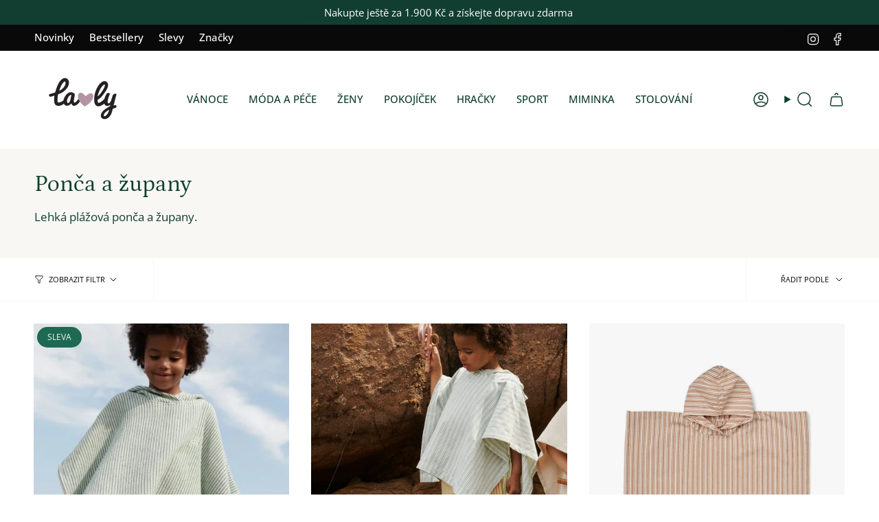

--- FILE ---
content_type: text/html; charset=utf-8
request_url: https://lavly.cz/collections/zupany-a-ponca/Liewood
body_size: 61849
content:
<!doctype html>
<html class="no-js no-touch supports-no-cookies" lang="cs">
<head>
  <script>window['otkConsent']={"ad_user_data":true,"ad_personalization":true,"ad_storage":true,"analytics_storage":true,"functionality_storage":true,"personalization_storage":true,"security_storage":true,"url_passthrough":false,"ads_data_redaction":true};function otValidateDefault(e) { const t = e[0] ?? !1, o = e[1] ?? !1; if (t && "consent" == t && o && "default" == o) { const t = e[2] ?? {}; if (Object.values(t).length) { const e = Object.keys(t), o = Object.values(t).some((e => "granted" == e)), n = e.includes("cst_default"); return !o || o && n } return !0 } if (t && "consent" == t && o && "update" == o) { return Object.keys(e[2]).includes("cst_update") } return !0 } function gtag() { dataLayer.push(arguments) } window.dataLayer = [], window.dataLayer.push = function (...e) { e.forEach((e => { if (otValidateDefault(e)) { const t = e[0] ?? !1, o = e[1] ?? !1, n = e[2] ?? []; if (t && "consent" == t && o && "update" == o && n && Object.keys(n).includes("cst_update")) { const { cst_update: t, ...o } = n; e[2] = { ...o }, Array.prototype.push.call(this, e) } if (t && "consent" == t && o && "default" == o && n && Object.keys(n).includes("cst_default")) { const { cst_default: t, ...o } = n; e[2] = { ...o }, Array.prototype.push.call(this, e) } else Array.prototype.push.call(this, e) } else console.log("gr d", e) })) }, window.OMG_CONSENT_EXTENSION_ENABLED = !1; const otConsentObserver = new MutationObserver((function (e) { for (const t of e) if ("childList" === t.type) { const e = Array.from(t.addedNodes).filter((e => "SCRIPT" === e.tagName && 1 === e.nodeType)); for (const t of e) { const e = t.getAttribute("src"); if (e && e.includes("consentik-ex")) return window.OMG_CONSENT_EXTENSION_ENABLED = !0, void otConsentObserver.disconnect() } } })); otConsentObserver.observe(document.documentElement, { childList: !0, subtree: !0 }), window.dataLayer = window.dataLayer || [], function (e, t) { e.otCookiesGCM = {}, e.otCookiesGCM = { url_passthrough: !1, ads_data_redaction: !1, config: { ad_user_data: "denied", ad_personalization: "denied", ad_storage: "denied", analytics_storage: "denied", functionality_storage: "denied", personalization_storage: "denied", security_storage: "denied", wait_for_update: 500,  } }, gtag("consent", "default", e.otCookiesGCM.config),  addEventListener("DOMContentLoaded", (function () { const o = e.otkConsent; let n = function (e, t) { const o = e + "=", n = decodeURIComponent(t.cookie), a = n.split(";"); for (let e = 0; e < a.length; e++) { let t = a[e]; for (; " " === t.charAt(0);)t = t.substring(1); if (0 === t.indexOf(o)) return t.substring(o.length, t.length) } return "" }("cookiesNotification", t), a = !0; if (n && e.OMG_CONSENT_EXTENSION_ENABLED) { n = JSON.parse(n); const t = n[0].categoriesSelected; a = !t.includes("marketing"), e.otCookiesGCM.config = { ad_user_data: o.ad_user_data && t.includes("marketing") ? "granted" : "denied", ad_personalization: o.ad_personalization && t.includes("marketing") ? "granted" : "denied", ad_storage: o.ad_storage && t.includes("marketing") ? "granted" : "denied", analytics_storage: o.analytics_storage && t.includes("analytics") ? "granted" : "denied", functionality_storage: o.functionality_storage && t.includes("necessary") ? "granted" : "denied", personalization_storage: o.personalization_storage && t.includes("preferences") ? "granted" : "denied", security_storage: o.security_storage && t.includes("necessary") ? "granted" : "denied" }, gtag("consent", "update", { ...e.otCookiesGCM.config, cst_update: "granted" }) } e.otCookiesGCM.ads_data_redaction = e.otkConsent.ads_data_redaction && a, e.otCookiesGCM.url_passthrough = e.otkConsent.url_passthrough, e.otCookiesGCM.ads_data_redaction && gtag("set", "ads_data_redaction", e.otCookiesGCM.ads_data_redaction), e.otCookiesGCM.url_passthrough && gtag("set", "url_passthrough", e.otCookiesGCM.url_passthrough) })) }(window, document);</script>
  <meta charset="UTF-8">
  <meta http-equiv="X-UA-Compatible" content="IE=edge">
  <meta name="viewport" content="width=device-width, initial-scale=1.0">
  <meta name="theme-color" content="#c63563">
  <link rel="canonical" href="https://lavly.cz/collections/zupany-a-ponca/liewood">
  <!-- Google Tag Manager -->
<script>(function(w,d,s,l,i){w[l]=w[l]||[];w[l].push({'gtm.start':
new Date().getTime(),event:'gtm.js'});var f=d.getElementsByTagName(s)[0],
j=d.createElement(s),dl=l!='dataLayer'?'&l='+l:'';j.async=true;j.src=
'https://www.googletagmanager.com/gtm.js?id='+i+dl;f.parentNode.insertBefore(j,f);
})(window,document,'script','dataLayer','GTM-TV4DF6D');</script>
<!-- End Google Tag Manager -->

  <!-- ======================= Broadcast Theme V5.8.1 ========================= -->

  <link href="//lavly.cz/cdn/shop/t/95/assets/theme.css?v=90784963285328032081730670325" as="style" rel="preload">

    <link rel="icon" type="image/png" href="//lavly.cz/cdn/shop/files/Favicon.png?crop=center&height=32&v=1723736943&width=32">
  

  <!-- Title and description ================================================ -->
  
  <title>
    
    Župany a ponča pro děti | Lavly.cz
    
 &ndash; Tagy Liewood
    
    
  </title>

  
    <meta name="description" content="Měkké župany a ponča pro děti – pohodlí po koupání i doma. Veselý design, savý materiál a bezpečné detaily pro relaxaci po vodních radovánkách.">
  

  <meta property="og:site_name" content="Lavly.cz">
<meta property="og:url" content="https://lavly.cz/collections/zupany-a-ponca/liewood">
<meta property="og:title" content="Župany a ponča pro děti | Lavly.cz">
<meta property="og:type" content="product.group">
<meta property="og:description" content="Měkké župany a ponča pro děti – pohodlí po koupání i doma. Veselý design, savý materiál a bezpečné detaily pro relaxaci po vodních radovánkách."><meta property="og:image" content="http://lavly.cz/cdn/shop/files/LVL_logo.jpg?v=1759502621">
  <meta property="og:image:secure_url" content="https://lavly.cz/cdn/shop/files/LVL_logo.jpg?v=1759502621">
  <meta property="og:image:width" content="1346">
  <meta property="og:image:height" content="855"><meta name="twitter:card" content="summary_large_image">
<meta name="twitter:title" content="Župany a ponča pro děti | Lavly.cz">
<meta name="twitter:description" content="Měkké župany a ponča pro děti – pohodlí po koupání i doma. Veselý design, savý materiál a bezpečné detaily pro relaxaci po vodních radovánkách.">

  <!-- CSS ================================================================== -->
  <style data-shopify>
@font-face {
  font-family: Petrona;
  font-weight: 400;
  font-style: normal;
  font-display: swap;
  src: url("//lavly.cz/cdn/fonts/petrona/petrona_n4.ba8a3238dead492e2024dc34ddb3d60af325e68d.woff2") format("woff2"),
       url("//lavly.cz/cdn/fonts/petrona/petrona_n4.0d9e908ac91871503cab7812e04f186692860498.woff") format("woff");
}

    @font-face {
  font-family: "Open Sans";
  font-weight: 400;
  font-style: normal;
  font-display: swap;
  src: url("//lavly.cz/cdn/fonts/open_sans/opensans_n4.c32e4d4eca5273f6d4ee95ddf54b5bbb75fc9b61.woff2") format("woff2"),
       url("//lavly.cz/cdn/fonts/open_sans/opensans_n4.5f3406f8d94162b37bfa232b486ac93ee892406d.woff") format("woff");
}

    @font-face {
  font-family: "Source Sans Pro";
  font-weight: 400;
  font-style: normal;
  font-display: swap;
  src: url("//lavly.cz/cdn/fonts/source_sans_pro/sourcesanspro_n4.50ae3e156aed9a794db7e94c4d00984c7b66616c.woff2") format("woff2"),
       url("//lavly.cz/cdn/fonts/source_sans_pro/sourcesanspro_n4.d1662e048bd96ae7123e46600ff9744c0d84502d.woff") format("woff");
}


    
      @font-face {
  font-family: Petrona;
  font-weight: 500;
  font-style: normal;
  font-display: swap;
  src: url("//lavly.cz/cdn/fonts/petrona/petrona_n5.8290dca6c13aa77132053df336663d94063b6c57.woff2") format("woff2"),
       url("//lavly.cz/cdn/fonts/petrona/petrona_n5.348f7c34b0696cb4b1bfafcfbfbe502d80218774.woff") format("woff");
}

    

    
      @font-face {
  font-family: "Open Sans";
  font-weight: 500;
  font-style: normal;
  font-display: swap;
  src: url("//lavly.cz/cdn/fonts/open_sans/opensans_n5.500dcf21ddee5bc5855ad3a20394d3bc363c217c.woff2") format("woff2"),
       url("//lavly.cz/cdn/fonts/open_sans/opensans_n5.af1a06d824dccfb4d400ba874ef19176651ec834.woff") format("woff");
}

    

    
    

    
      @font-face {
  font-family: "Open Sans";
  font-weight: 400;
  font-style: italic;
  font-display: swap;
  src: url("//lavly.cz/cdn/fonts/open_sans/opensans_i4.6f1d45f7a46916cc95c694aab32ecbf7509cbf33.woff2") format("woff2"),
       url("//lavly.cz/cdn/fonts/open_sans/opensans_i4.4efaa52d5a57aa9a57c1556cc2b7465d18839daa.woff") format("woff");
}

    

    
      @font-face {
  font-family: "Open Sans";
  font-weight: 500;
  font-style: italic;
  font-display: swap;
  src: url("//lavly.cz/cdn/fonts/open_sans/opensans_i5.3ead07c98afbb2e3ec3fe4a47b127b51213a1971.woff2") format("woff2"),
       url("//lavly.cz/cdn/fonts/open_sans/opensans_i5.b00ab1ae87e1c84d69a00cf4ca69626559fa5f8c.woff") format("woff");
}

    
  </style>

  
<style data-shopify>

:root {--scrollbar-width: 0px;





--COLOR-VIDEO-BG: #f2f2f2;
--COLOR-BG-BRIGHTER: #f2f2f2;--COLOR-BG: #ffffff;--COLOR-BG-ALPHA-25: rgba(255, 255, 255, 0.25);
--COLOR-BG-TRANSPARENT: rgba(255, 255, 255, 0);
--COLOR-BG-SECONDARY: #f8f7f3;
--COLOR-BG-SECONDARY-LIGHTEN: #ffffff;
--COLOR-BG-RGB: 255, 255, 255;

--COLOR-TEXT-DARK: #000202;
--COLOR-TEXT: #113e30;
--COLOR-TEXT-LIGHT: #58786e;


/* === Opacity shades of grey ===*/
--COLOR-A5:  rgba(17, 62, 48, 0.05);
--COLOR-A10: rgba(17, 62, 48, 0.1);
--COLOR-A15: rgba(17, 62, 48, 0.15);
--COLOR-A20: rgba(17, 62, 48, 0.2);
--COLOR-A25: rgba(17, 62, 48, 0.25);
--COLOR-A30: rgba(17, 62, 48, 0.3);
--COLOR-A35: rgba(17, 62, 48, 0.35);
--COLOR-A40: rgba(17, 62, 48, 0.4);
--COLOR-A45: rgba(17, 62, 48, 0.45);
--COLOR-A50: rgba(17, 62, 48, 0.5);
--COLOR-A55: rgba(17, 62, 48, 0.55);
--COLOR-A60: rgba(17, 62, 48, 0.6);
--COLOR-A65: rgba(17, 62, 48, 0.65);
--COLOR-A70: rgba(17, 62, 48, 0.7);
--COLOR-A75: rgba(17, 62, 48, 0.75);
--COLOR-A80: rgba(17, 62, 48, 0.8);
--COLOR-A85: rgba(17, 62, 48, 0.85);
--COLOR-A90: rgba(17, 62, 48, 0.9);
--COLOR-A95: rgba(17, 62, 48, 0.95);

--COLOR-BORDER: rgb(228, 233, 225);
--COLOR-BORDER-LIGHT: #eff2ed;
--COLOR-BORDER-HAIRLINE: #f7f7f7;
--COLOR-BORDER-DARK: #afbea6;/* === Bright color ===*/
--COLOR-PRIMARY: #c63563;
--COLOR-PRIMARY-HOVER: #931c41;
--COLOR-PRIMARY-FADE: rgba(198, 53, 99, 0.05);
--COLOR-PRIMARY-FADE-HOVER: rgba(198, 53, 99, 0.1);
--COLOR-PRIMARY-LIGHT: #f3a1bb;--COLOR-PRIMARY-OPPOSITE: #ffffff;



/* === link Color ===*/
--COLOR-LINK: #1e6c53;
--COLOR-LINK-HOVER: rgba(30, 108, 83, 0.7);
--COLOR-LINK-FADE: rgba(30, 108, 83, 0.05);
--COLOR-LINK-FADE-HOVER: rgba(30, 108, 83, 0.1);--COLOR-LINK-OPPOSITE: #ffffff;


/* === Product grid sale tags ===*/
--COLOR-SALE-BG: #1e6c53;
--COLOR-SALE-TEXT: #ffffff;

/* === Product grid badges ===*/
--COLOR-BADGE-BG: #e4e9e1;
--COLOR-BADGE-TEXT: #1e6c53;

/* === Product sale color ===*/
--COLOR-SALE: #df7712;

/* === Gray background on Product grid items ===*/--filter-bg: .97;/* === Helper colors for form error states ===*/
--COLOR-ERROR: #721C24;
--COLOR-ERROR-BG: #F8D7DA;
--COLOR-ERROR-BORDER: #F5C6CB;



  --RADIUS: 300px;
  --RADIUS-SELECT: 22px;

--COLOR-HEADER-BG: #ffffff;--COLOR-HEADER-BG-TRANSPARENT: rgba(255, 255, 255, 0);
--COLOR-HEADER-LINK: #113e30;
--COLOR-HEADER-LINK-HOVER: rgba(17, 62, 48, 0.7);

--COLOR-MENU-BG: #ffffff;
--COLOR-MENU-LINK: #113e30;
--COLOR-MENU-LINK-HOVER: rgba(17, 62, 48, 0.7);
--COLOR-SUBMENU-BG: #ffffff;
--COLOR-SUBMENU-LINK: #113e30;
--COLOR-SUBMENU-LINK-HOVER: rgba(17, 62, 48, 0.7);
--COLOR-SUBMENU-TEXT-LIGHT: #58786e;
--COLOR-MENU-TRANSPARENT: #ffffff;
--COLOR-MENU-TRANSPARENT-HOVER: rgba(255, 255, 255, 0.7);--COLOR-FOOTER-BG: #1e6c53;
--COLOR-FOOTER-BG-HAIRLINE: #21785c;
--COLOR-FOOTER-TEXT: #fafafa;
--COLOR-FOOTER-TEXT-A35: rgba(250, 250, 250, 0.35);
--COLOR-FOOTER-TEXT-A75: rgba(250, 250, 250, 0.75);
--COLOR-FOOTER-LINK: #fafafa;
--COLOR-FOOTER-LINK-HOVER: rgba(250, 250, 250, 0.7);
--COLOR-FOOTER-BORDER: #fafafa;

--TRANSPARENT: rgba(255, 255, 255, 0);

/* === Default overlay opacity ===*/
--overlay-opacity: 0;
--underlay-opacity: 1;
--underlay-bg: rgba(0,0,0,0.4);

/* === Custom Cursor ===*/
--ICON-ZOOM-IN: url( "//lavly.cz/cdn/shop/t/95/assets/icon-zoom-in.svg?v=182473373117644429561730670325" );
--ICON-ZOOM-OUT: url( "//lavly.cz/cdn/shop/t/95/assets/icon-zoom-out.svg?v=101497157853986683871730670325" );

/* === Custom Icons ===*/


  
  --ICON-ADD-BAG: url( "//lavly.cz/cdn/shop/t/95/assets/icon-add-bag-medium.svg?v=139170916092727621901730670325" );
  --ICON-ADD-CART: url( "//lavly.cz/cdn/shop/t/95/assets/icon-add-cart-medium.svg?v=57635405022452982901730670325" );
  --ICON-ARROW-LEFT: url( "//lavly.cz/cdn/shop/t/95/assets/icon-arrow-left-medium.svg?v=98614866157451683461730670325" );
  --ICON-ARROW-RIGHT: url( "//lavly.cz/cdn/shop/t/95/assets/icon-arrow-right-medium.svg?v=127385474140982877711730670325" );
  --ICON-SELECT: url("//lavly.cz/cdn/shop/t/95/assets/icon-select-medium.svg?v=26525384418548854221730670325");


--PRODUCT-GRID-ASPECT-RATIO: 110.0%;

/* === Typography ===*/
--FONT-WEIGHT-BODY: 400;
--FONT-WEIGHT-BODY-BOLD: 500;

--FONT-STACK-BODY: "Open Sans", sans-serif;
--FONT-STYLE-BODY: normal;
--FONT-STYLE-BODY-ITALIC: italic;
--FONT-ADJUST-BODY: 1.05;

--LETTER-SPACING-BODY: 0.0em;

--FONT-WEIGHT-HEADING: 400;
--FONT-WEIGHT-HEADING-BOLD: 500;

--FONT-UPPERCASE-HEADING: none;
--LETTER-SPACING-HEADING: 0.0em;

--FONT-STACK-HEADING: Petrona, serif;
--FONT-STYLE-HEADING: normal;
--FONT-STYLE-HEADING-ITALIC: italic;
--FONT-ADJUST-HEADING: 1.25;

--FONT-WEIGHT-SUBHEADING: 400;
--FONT-WEIGHT-SUBHEADING-BOLD: 500;

--FONT-STACK-SUBHEADING: "Open Sans", sans-serif;
--FONT-STYLE-SUBHEADING: normal;
--FONT-STYLE-SUBHEADING-ITALIC: italic;
--FONT-ADJUST-SUBHEADING: 1.0;

--FONT-UPPERCASE-SUBHEADING: uppercase;
--LETTER-SPACING-SUBHEADING: 0.0em;

--FONT-STACK-NAV: "Open Sans", sans-serif;
--FONT-STYLE-NAV: normal;
--FONT-STYLE-NAV-ITALIC: italic;
--FONT-ADJUST-NAV: 1.05;

--FONT-WEIGHT-NAV: 400;
--FONT-WEIGHT-NAV-BOLD: 500;

--LETTER-SPACING-NAV: 0.0em;

--FONT-SIZE-BASE: 1.05rem;
--FONT-SIZE-BASE-PERCENT: 1.05;

/* === Parallax ===*/
--PARALLAX-STRENGTH-MIN: 120.0%;
--PARALLAX-STRENGTH-MAX: 130.0%;--COLUMNS: 4;
--COLUMNS-MEDIUM: 3;
--COLUMNS-SMALL: 2;
--COLUMNS-MOBILE: 1;--LAYOUT-OUTER: 50px;
  --LAYOUT-GUTTER: 32px;
  --LAYOUT-OUTER-MEDIUM: 30px;
  --LAYOUT-GUTTER-MEDIUM: 22px;
  --LAYOUT-OUTER-SMALL: 16px;
  --LAYOUT-GUTTER-SMALL: 16px;--base-animation-delay: 0ms;
--line-height-normal: 1.375; /* Equals to line-height: normal; */--SIDEBAR-WIDTH: 288px;
  --SIDEBAR-WIDTH-MEDIUM: 258px;--DRAWER-WIDTH: 380px;--ICON-STROKE-WIDTH: 1.5px;

--COLOR-TEXT-DARK: #000000;
--COLOR-TEXT:#000202;
--COLOR-TEXT-LIGHT: #113e30;



/* === Button General ===*/
--BTN-FONT-STACK: "Source Sans Pro", sans-serif;
--BTN-FONT-WEIGHT: 400;
--BTN-FONT-STYLE: normal;
--BTN-FONT-SIZE: 14px;

--BTN-LETTER-SPACING: 0.1em;
--BTN-UPPERCASE: uppercase;
--BTN-TEXT-ARROW-OFFSET: -1px;

/* === Button Primary ===*/
--BTN-PRIMARY-BORDER-COLOR: #0a0909;
--BTN-PRIMARY-BG-COLOR: #c63563;
--BTN-PRIMARY-TEXT-COLOR: #fff;


  --BTN-PRIMARY-BG-COLOR-BRIGHTER: #b23059;


/* === Button Secondary ===*/
--BTN-SECONDARY-BORDER-COLOR: #1e6c53;
--BTN-SECONDARY-BG-COLOR: #1e6c53;
--BTN-SECONDARY-TEXT-COLOR: #ffffff;


  --BTN-SECONDARY-BG-COLOR-BRIGHTER: #185844;


/* === Button White ===*/
--TEXT-BTN-BORDER-WHITE: #fff;
--TEXT-BTN-BG-WHITE: #fff;
--TEXT-BTN-WHITE: #000;
--TEXT-BTN-BG-WHITE-BRIGHTER: #f2f2f2;

/* === Button Black ===*/
--TEXT-BTN-BG-BLACK: #000;
--TEXT-BTN-BORDER-BLACK: #000;
--TEXT-BTN-BLACK: #fff;
--TEXT-BTN-BG-BLACK-BRIGHTER: #1a1a1a;

/* === Default Cart Gradient ===*/

--FREE-SHIPPING-GRADIENT: linear-gradient(to right, var(--COLOR-PRIMARY-LIGHT) 0%, var(--COLOR-PRIMARY) 100%);

/* === Swatch Size ===*/
--swatch-size-filters: calc(1.15rem * var(--FONT-ADJUST-BODY));
--swatch-size-product: calc(2.2rem * var(--FONT-ADJUST-BODY));
}

/* === Backdrop ===*/
::backdrop {
  --underlay-opacity: 1;
  --underlay-bg: rgba(0,0,0,0.4);
}
</style>


  <link href="//lavly.cz/cdn/shop/t/95/assets/tailwindtheme.css?v=19788929177120753251730670325" rel="stylesheet" type="text/css" media="all" />
  <link href="//lavly.cz/cdn/shop/t/95/assets/theme.css?v=90784963285328032081730670325" rel="stylesheet" type="text/css" media="all" />
<link href="//lavly.cz/cdn/shop/t/95/assets/swatches.css?v=157844926215047500451730670325" as="style" rel="preload">
    <link href="//lavly.cz/cdn/shop/t/95/assets/swatches.css?v=157844926215047500451730670325" rel="stylesheet" type="text/css" media="all" />
<style data-shopify>.swatches {
    --black: #000000;--white: #fafafa;--blank: url(//lavly.cz/cdn/shop/files/blank_small.png?26918);--natural: #D8D3C5;--sorbet-rose: #F3DDD2;--rose: #F3DDD2;--dark-rose: #D28779;--kocicka-dark-rose: #D28779;--ice-blue: #BBD3CC;--sea-blue: #9BB2BB;--blue-mix: #9BB2BB;--blue-wave: #9BB2BB;--kralik-sea-blue: #9BB2BB;--mustard: #DF913B;--whale-blue: #617175;--dino-blue-mix: #617175;--whale-blue-dove-blue: #617175;--dove-blue: #BFC6BD;--tuscany-rose: #DB9874;--pale-tuscany: #DB9874;--tuscany-rose-pale-tuscany: #DB9874;--tuscany-rose-apple-blossom: #DB9874;--kocicka-tuscany-rose: #DB9874;--indigo-blue: #375B7C;--polar-sandy: url(//lavly.cz/cdn/shop/files/Polar-Sandy_small.jpg?v=10923024638382586323);--crab-sandy: url(//lavly.cz/cdn/shop/files/Crab_small.png?v=4291108533424791291);--sea-creature-sandy: url(//lavly.cz/cdn/shop/files/Sea-creature_small.png?v=15210297622260438914);--peach-sea-shell: url(//lavly.cz/cdn/shop/files/Peach-Sea-Shell_small.jpg?v=3828102832553772257);--peach-sea-shell: url(//lavly.cz/cdn/shop/files/Peach-Sea-Shell_small.jpg?v=3828102832553772257);--peach-sandy: url(//lavly.cz/cdn/shop/files/Peach-Sea-Shell_small.jpg?v=3828102832553772257);--safari-sandy: url(//lavly.cz/cdn/shop/files/Safari-Sandy_small.png?v=853828039229757714);--cherries-sandy: url(//lavly.cz/cdn/shop/files/Cherries-Sandy_small.jpg?v=9988023409810520603);--shell-pale-tuscany: url(//lavly.cz/cdn/shop/files/Shell-Pale-Tuscany_small.png?v=6514560420395544962);--dinosaurs-mist: url(//lavly.cz/cdn/shop/files/Dinosaurs_Mist_small.png?v=18189150878093806460);--blue-fog-multi-mix: url(//lavly.cz/cdn/shop/files/Dinosaurs_Mist_small.png?v=18189150878093806460);--classic-navy: #252841;--oat: #A6845B;--rose-sandy: #E8CABC;--sandy: #EEE0CB;--sandy-mix: #EEE0CB;--golden-caramel-mix: #EEE0CB;--golden-caramel-multi-mix: #617175;--rose-mix: #C5A691;--kocicka-rose: #C5A691;--mist: #C6BEA5;--golden-caramel: #9D6920;--hunter-green: #374032;--grey-melange: #BAB7AB;--dumbo-grey: #BAB7AB;--puntiky-dumbo-grey: #BAB7AB;--light-grey-melange: #DDDDDD;--oat-melange: #BCA38A;--dark-rosetta: #CF8872;--warm-lavender: #C99F99;--apple-red: #EA2A26;--apple-blossom: #D5BBA5;--peppermint: #AFCFBB;--peppermint-mix: #AFCFBB;--bear-peppermint: #AFCFBB;--light-peppermint: #AFCFBB;--zelena-mix: #76885B;--whale-blue-almond-mix: #617175;--tuscany-rose-apple-blossom-mix: #DB9874;--leopard-sandy: url(//lavly.cz/cdn/shop/files/Leopard-Sandy_small.jpg?v=509281021464716419);--dream-ecru: url(//lavly.cz/cdn/shop/files/Dream-Ecru_small.png?v=9229667323722767778);--dream-tuscany-rose: url(//lavly.cz/cdn/shop/files/Dream-Ecru_small.png?v=9229667323722767778);--sea-shell-pale-tuscany: url(//lavly.cz/cdn/shop/files/Sea-Shell-Pale-Tuscany_small.jpg?v=10038715096756420871);--seahorse-apple-blossom: url(//lavly.cz/cdn/shop/files/Seahorse-Apple-Blossom_small.png?v=6834316880697426921);--leo-jojoba: url(//lavly.cz/cdn/shop/files/Leo-Jojoba_small.jpg?v=14657437381616821017);--anglaise-pale-tuscany: url(//lavly.cz/cdn/shop/files/Anglaise-Pale-Tuscany_small.jpg?v=14409552876509919223);--anglaise-sandy: url(//lavly.cz/cdn/shop/files/Anglaise-Sandy_small.jpg?v=9058387015446315550);--papaya-pale-tuscany: url(//lavly.cz/cdn/shop/files/Papaya-Pale-Tuscany_small.jpg?v=13241650454046464534);--light-lavender: #BEA5C4;--garden-green: #98A695;--dusty-mint: #AFCFBB;--oceanview: #6F919C;--creme-de-la-creme: #EDE4DB;--kralicek-dark-rose: #D28779;--panda-creme-de-la-creme: #EDE4DB;--apple-blossom: #D5BBA5;--emergency-zachranari: url(//lavly.cz/cdn/shop/files/emergency_vehicles_colour_small.png?v=9213607895796153167);--modra-mix: url(//lavly.cz/cdn/shop/files/modra_mix_small.png?v=8727688615971348148);--dino-whale-blue: url(//lavly.cz/cdn/shop/files/dino_whale_blue_small.png?v=1789885207521952071);--tmave-ruzova-mix: url(//lavly.cz/cdn/shop/files/tmave_ruzova_mix_small.png?v=9031757422706750324);--ruzova-kocicka: url(//lavly.cz/cdn/shop/files/ruzova_kocicka_small.png?v=15109432538335279735);--dopravni-prostredky-dove-blue: url(//lavly.cz/cdn/shop/files/Dopravni-prostredky_Dove_Blue_small.png?v=1161144420921976120);--farm-sandy: url(//lavly.cz/cdn/shop/files/Farm-Sandy_small.jpg?v=341257396481682953);--zviratka-all-together-sandy: url(//lavly.cz/cdn/shop/files/Zviratka-All-Together-Sandy_small.png?v=5330765026969187412);--unicorn-pale-tuscany: url(//lavly.cz/cdn/shop/files/Unicorn-Pale-Tuscany_small.jpg?v=11400215628894737909);--stripe-pure-sky: url(//lavly.cz/cdn/shop/files/Stripe-Pure-Sky_small.jpg?v=4207364683695353357);--stripe-sorbet-rose: url(//lavly.cz/cdn/shop/files/Stripe-Sorbet-Rose_small.jpg?v=16959130764647531442);--stripe-ice-blue: url(//lavly.cz/cdn/shop/files/Stripe-Pure-Sky_small.jpg?v=4207364683695353357);--stripe-peppermint: url(//lavly.cz/cdn/shop/files/Stripe-Pure-Sky_small.jpg?v=4207364683695353357);--stripe-tuscany-rose: url(//lavly.cz/cdn/shop/files/Stripe-Sorbet-Rose_small.jpg?v=16959130764647531442);--shark-riverside: url(//lavly.cz/cdn/shop/files/Shark-Riverside_small.jpg?v=3994017272024042315);--circus-sandy: url(//lavly.cz/cdn/shop/files/Circus-Sandy_small.png?v=270397752573175180);--bunny-sandy: url(//lavly.cz/cdn/shop/files/Bunny-Sandy_small.png?v=13443103927852317103);--universe-classic-navy: url(//lavly.cz/cdn/shop/files/Universe_small.png?v=4372087323962390970);--berry-pale-tuscany: url(//lavly.cz/cdn/shop/files/Berry_small.png?v=529674208971411340);--arctic-sea-ocean-view: url(//lavly.cz/cdn/shop/files/Arctic-Sea_small.png?v=17209299583670466804);--cats-and-dogs-sandy: url(//lavly.cz/cdn/shop/files/Cats-and-Dogs_small.png?v=5178982118289203782);--elephant-creme-de-la-creme: url(//lavly.cz/cdn/shop/files/Elephant_small.png?v=16243729687846240986);--universe-sandy: url(//lavly.cz/cdn/shop/files/Universe-Sandy_small.png?v=12269205496487562741);--around-the-world: url(//lavly.cz/cdn/shop/files/Around_the_World_small.png?v=15544193460330915508);--athletics-track: #D75334;--gymnastic-pink: #B0328B;--harvest-moon: #938ABB;--lemonade-pink: #F5B794;--olympic-pool: #84A0C0;--pear-jam: #DAA354;--orca: #536182;--fish: #BD9F5E;--seahorse: #D98679;--zissou-blue: #A8B8CE;--sandy-yellow: #C3AF8D;--coral-pink: #BE766C;--selentine: #DBCBA7;--carnelian: #93431A;--stone: #C2AE98;--satoro-urban-sunset: #ECD4B3;--satoro: #C4A688;--ecru: #ECDFCC;--brown: #74512D;--black: #181C14;--ecru-teddy: #ECDFCC;--ecru-teddy-hearts: url(//lavly.cz/cdn/shop/files/Teddy-Ecru-Hearts_small.png?v=4096412335633596854);--brown-teddy-hearts: url(//lavly.cz/cdn/shop/files/Teddy-Brown-Hearts_small.png?v=17775087126324802108);--brown-teddy: #74512D;--black-teddy: #181C14;--dark-grey-teddy: #484645;--holy-cow-puffy-leopard: url(//lavly.cz/cdn/shop/files/Holy-Cow-Puffy_small.png?v=15036705152532779508);--holy-cow-teddy: url(//lavly.cz/cdn/shop/files/Holy-Cow-Teddy_small.png?v=13073272545757497818);--holy-cow-puffy-cow: url(//lavly.cz/cdn/shop/files/SN-Holy-Cow-Cow-Print_small.png?v=7324624771779852790);--pink-puffy: #FE65A9;--silver: #F6F2E8;--lammy-teddy: #ECDFCC;--blue-wool: #698CAD;--neutral-faux-fur: #F1ECEB;--soft-cotton-leopard: url(//lavly.cz/cdn/shop/files/Soft-Cotton-Leopard_small.png?v=11722451308471217396);--soft-cotton-hazel-leopard: url(//lavly.cz/cdn/shop/files/Soft-Cotton-Hazel-Leopard_small.png?v=15486469607846208949);--antra-leopard-puffy: url(//lavly.cz/cdn/shop/files/Antra-Leopard-Puffy_small.png?v=12162932112868622464);--denim-hearts: url(//lavly.cz/cdn/shop/files/SN-Denim-Hearts_small.png?v=17433582070822264706);--grey-denim-hearts: url(//lavly.cz/cdn/shop/files/SN-Grey-Denim-Hearts_small.png?v=13911086643797024875);--denim-solid: url(//lavly.cz/cdn/shop/files/SN-Denim-Solid_small.png?v=12754639455075878800);--emerald: #52A674;--macrame-natural: #ECDFCC;--macrame-purple: #86678F;--blue-puffy: #3A61BA;--purple-puffy: #924876;--brown-hearts-puffy: url(//lavly.cz/cdn/shop/files/SN-Brown-Hearts-Puffy_small.png?v=7065737127782679901);--brown-puffy: #463536;--black-puffy: #000000;--red-puffy: #A93B41;--grey-denim: url(//lavly.cz/cdn/shop/files/SN-Grey-Denim_small.png?v=3289592543815931521);--neutral-hearts: url(//lavly.cz/cdn/shop/files/Teddy-Ecru-Hearts_small.png?v=4096412335633596854);--light-blue-hearts: url(//lavly.cz/cdn/shop/files/SN-Denim-Hearts_small.png?v=17433582070822264706);--white-clover: url(//lavly.cz/cdn/shop/files/SN-White-Clover_small.jpg?v=1560579418464304805);--light-blue-clover: url(//lavly.cz/cdn/shop/files/SN-Clover-Light-Blue_small.png?v=12360496886455038088);--purple-clover: url(//lavly.cz/cdn/shop/files/SN-Clover-Purple_small.png?v=874431146347346574);--holy-cow-faux-fur: url(//lavly.cz/cdn/shop/files/SN-Holy-Cow-Faux-Fur_small.png?v=12070493366509519230);--woolish-grey: url(//lavly.cz/cdn/shop/files/SN-Woolish-Grey_small.png?v=9749356757728223497);--bold-stripe-puffy: url(//lavly.cz/cdn/shop/files/SN-Bold-Stripe-Puffy_small.png?v=323571249435772654);--lemon: url(//lavly.cz/cdn/shop/files/Lemon_small.png?v=8550998693104802138);--etoile: url(//lavly.cz/cdn/shop/files/Etoile_small.png?v=11352790158527497543);--frill-stars: url(//lavly.cz/cdn/shop/files/Etoile_small.png?v=11352790158527497543);--cherry: url(//lavly.cz/cdn/shop/files/Cherry_small.png?v=2899412799549473728);--ma-grande-cerise: url(//lavly.cz/cdn/shop/files/Cherry_small.png?v=2899412799549473728);--cherry-blush: url(//lavly.cz/cdn/shop/files/Cherry-Blush_small.png?v=6398992305479548623);--ma-grande-cerise-blush: url(//lavly.cz/cdn/shop/files/Cherry-Blush_small.png?v=6398992305479548623);--cherry-tuscany: url(//lavly.cz/cdn/shop/files/Cherry-Blush_small.png?v=6398992305479548623);--evening-sand: url(//lavly.cz/cdn/shop/files/Cherry-Blush_small.png?v=6398992305479548623);--off-white: #E7E2E1;--sleet: #92949b;--animal: #C1AE98;--laurel-oak: #92949b;--tiger: url(//lavly.cz/cdn/shop/files/Tiger_small.jpg?v=5738485867666767350);--dino: #C1AE98;--coeur-colore: url(//lavly.cz/cdn/shop/files/KS-Couer-Colore_small.png?v=2943340081452014790);--bon-coeur-colore: url(//lavly.cz/cdn/shop/files/KS-Couer-Colore_small.png?v=2943340081452014790);--hearts: url(//lavly.cz/cdn/shop/files/KS-Couer-Colore_small.png?v=2943340081452014790);--etoile-pink-sparkle: url(//lavly.cz/cdn/shop/files/KS-Etoile-Pink-Sparkle_small.png?v=18088546011936916692);--dino: url(//lavly.cz/cdn/shop/files/KS_Dino_small.png?v=17494044238939300306);--safari: url(//lavly.cz/cdn/shop/files/KS-Safari_small.png?v=11407322199563141732);--race: url(//lavly.cz/cdn/shop/files/KS-Race_small.png?v=4341699126480221959);--tut-buttercream: #D8D3C5;--sail-away: #D8D3C5;--love-letter-cream-glitter: #D8D3C5;--tut-cherry-pink: #CC988B;--tut-ladybug: #CC988B;--love-letter-pink-glitter: url(//lavly.cz/cdn/shop/files/Cherry-Blush_small.png?v=6398992305479548623);--lulu-cherry: #CC988B;--lulu: #CC988B;--kaluka: url(//lavly.cz/cdn/shop/files/Kaluka_small.png?v=3367259092748164456);--walnut: #6B4A2F;--navy: #021526;--olivine: #82947D;--raspberry: #EEAA98;--almond-milk: #CEB397;--iced-coffee: #A78770;--pale-rose: #D39B8B;--rosey-shade: #D39B8B;--bunny: #EDE4DB;--multi-mix: #CC9488;--blush-mix: #C6A3A3;--sailor: url(//lavly.cz/cdn/shop/files/KS-sailor_small.png?v=16981137791324128434);--amour-rouge: url(//lavly.cz/cdn/shop/files/Konges-slojd-amour-rouge_small.png?v=6403274904980020493);--oxford-tan: #EEE0CB;--total-eclipse: #252841;--shark-attack: url(//lavly.cz/cdn/shop/files/KS-Shark-Attack_small.png?v=18244940776416855596);--sweet-and-sour: url(//lavly.cz/cdn/shop/files/KS-Sweet-Sour_small.png?v=3205888762984389038);--ciao-limone: url(//lavly.cz/cdn/shop/files/KS-Sweet-Sour_small.png?v=3205888762984389038);--rapture-rose: url(//lavly.cz/cdn/shop/files/KS-Rapture-Rose_small.png?v=4127174245328436716);--quarry-blue: #9BB2BB;--alfie: #F1ECEB;--dusty-pink: #D5B2AE;--rock-my-boat: url(//lavly.cz/cdn/shop/files/KS-Rock-My-Boat_small.png?v=11401958301872245287);--parachute: url(//lavly.cz/cdn/shop/files/KS-Parachute_small.png?v=14484912658217205925);--kocicky: url(//lavly.cz/cdn/shop/files/KS-kocicky_small.png?v=14756276560881332443);--prouzky-tuscany-rose-sandy: url(//lavly.cz/cdn/shop/files/PG-Stripes-Brown_small.png?v=594137708933159748);--horn-stars: #F0D3D2;--rainbow: url(//lavly.cz/cdn/shop/files/KS-Rainbow_small.png?v=3991488591328972167);--glitter-rose: url(//lavly.cz/cdn/shop/files/KS-Glitter-Rose_small.png?v=5136170779386113336);--sangria: #B8376A;--rosie-rose: url(//lavly.cz/cdn/shop/files/KS-Rosie-Rose_small.png?v=11398044863317243570);--sparkly-cherry: url(//lavly.cz/cdn/shop/files/KS-Sparkly-Cherry_small.png?v=15071583032904254717);--rosie-blush: url(//lavly.cz/cdn/shop/files/KS-Rosie-Blush_small.png?v=9658895634925405725);--cameo-rose: url(//lavly.cz/cdn/shop/files/KS-Cameo-Rose_small.png?v=6532987051319458597);--unicorn: #F0D3D2;--dino-green: #77A07A;--rabbit-bear: #C69766;--fox: #DC7F5E;--cat: #C6968E;--bear: #C18F6D;--fern: #9CC3B2;--burlwood: #C79282;--buff: #F6F6EB;--blush-bloom: #DFB2AE;--deep-blue-sky-blue: #6489B1;--ocean-mint-forest-green: #CCE7E2;--burnt-orange-dusty-green: #E76D45;--sand-grey-honey-yellow: #EDEAE3;--dusty-sky-blue: #B3CDCD;--dusty-forest-green: #007961;--dusty-green: #D0D5B8;--svetle-seda: #C6C6C6;--tmave-seda: #A1A1A1;--ruzova: #D8A9BD;--svetle-modra: #B0CBDA;--pink: #FEC3CC;--blossom-pink: #FEC3CC;--blossom-pink-stars: #FEC3CC;--turquoise-green: #AEE6E3;--turquoise-green-stars: #AEE6E3;--blueberry: #0E2250;--cerise: #ED0045;--duck-egg-blue: #96C9DA;--yellow: #FEAF00;--coral: #EE9393;--green: #25625B;--pale-mint: #DAE5D6;--sky: #DEE9EF;--bonton-pink: url(//lavly.cz/cdn/shop/files/Bonton_Pink_small.png?v=12544062637958002324);--bonton-cream: url(//lavly.cz/cdn/shop/files/Bonton_Cream_small.png?v=570778142822288038);--stripes: url(//lavly.cz/cdn/shop/files/Stripes_small.jpg?v=2167225302002611990);--faded-pink: #E3CFCD;--olive: #B4B4A5;--basil: #75A1A7;--irridescent: #D3D2D7;--flame: #E56A34;--misty-rose: #DCCACA;--light-blue-sky: #9FB3E5;--lavender: #BEA5C4;--blonde: #EDDAA7;--jade: #6DB5A1;--aqua: #97CFDF;--sand: #BFB1A3;--royal-azure: #1449BD;--taffy: #DF80BB;--bubblegum: #D76085;--starter-set: #D4C1DA;--builder-set: #EFC3AB;--dreamer-set: #F57F4F;--classic: url(//lavly.cz/cdn/shop/files/Classic_small.png?v=8197409157499950274);--pastel: url(//lavly.cz/cdn/shop/files/Pastel_small.png?v=2384125466370204350);--fresh: #E280AB;--secondary-pastel: #E7C29E;--cool-pastel: #9FB6CC;--cool-classic: #54B7A6;--dusty-blue: #9EB1BC;--tawny-brown: #AB6241;--moon: #E8E8E8;--meadow-green: #A8A891;--stripes-brown: url(//lavly.cz/cdn/shop/files/PG-Stripes-Brown_small.png?v=594137708933159748);--policie: #000000;--taxi: #F9DB1D;--blue-racer: #0094EB;--red-racer: #FF0000;--teal-wagon: #00DCC4;--nude: #BA8376;--opaline: #93CBCA;--betlem: #C9A45F;--afrika: #915F27;--anatomie: #F0CBB1;--cupcakes: #E6979C;--dzungle: #D9A04C;--ocean: #92B3B3;--panenky-afrika: #8C623E;--panenky-asie: #F7EAE5;--roboti: #D5E7DE;--v-lese: #D3A0A0;--v-zemi-snehu-a-ledu: #A1ACB7;--v-risi-snu: #D4E7E7;--zahrada: #A2C282;--pismena: #E4AD93;--cislice: #E6B16B;--pejsek: #E0D600;--kocicka: #B83E7A;--briza-prirodni: #C5B9A4;--rosa: #DEC1B3;--blue: #8BAAC0;--beige: #D1BCAD;--olive-green: #2D6E63;--mom-poppy: #FFC1BE;--life-lime: #BACF76;--life-cherry-pink: #FF6586;--mom: #E9C0A2;--love: #E9C0A2;--blue-milk-blue: #9CB0EC;--green-milk-green: #ABCB9B;--pink-milk-white: #DEBDDC;--coral-red: #AD6A61;--midnight-navy: #5464A0;--jet-black: #000000;--pastel-ball-run: #4BCDBC;--rainbow-ball-run: #009C93;--pastel-mini: #A3A2C9;--rainbow-starter: #9A4FAF;--rainbow-transport: #6E6E6E;--rainbow-creative: #67B681;--rusted-soft-squares: #845838;--soft-rusted: #845838;--vintage-squares: #845838;--peanut-soft-squares: #C8B08E;--peanut: #C8B08E;--ivory-bouquet-silhouette: #DCD3D2;--ivory-little-garden: #DCD3D2;--little-garden: #DCD3D2;--blush-biscuit-flower-buds: #D5CCD1;--flower-buds: #D5CCD1;--blush-strawberrries-mood: #D5CCD1;--blush: #C6A3A3;--cloudy-blush: #C6A3A3;--speckled-nude: #C6BBA4;--cute-strawberrries: #D5CCD1;--taupe: #AE9F92;--ivory: #ECE7E1;--soft-coral: #EDE3DF;--amazonite: #DFE4DD;--dark-shell-stone: #E2D2B9;--light-shell-stone: #ECE7E1;--vanilla: #E5E6E3;--mookaite: #864D35;--magic-garden: #D67064;--speckled-diamond: #EDDCB8;--unique-dots: #F5EFF0;--vanilla: #EBDFCA;--honey: #AF895B;--dark-cherry: #9B6366;--balloon: #F5EFEC;--magical-days: #F0E2D3;--sea: #E0CDB5;--surf: #1D386E;--tyrkys: #55B4BB;--abeceda-terazzo: #E9B6A0;--farma: #BF8042;--mesto-terazzo: #9CB4A8;--silnice-ikony: #B6BAB5;--cisla-puntiky: #D2C8C1;--mapa-sveta: #C2A795;--vesmir: #000000;--silnice-blesk: #000000;--mapa-sveta-hvezdy: #000000;--jungle: #DAE0DE;--koleje-medvedi: #DAE0DE;--silnice-l-a: #4B5E74;--v-parku: #D5B0AC;--zvireci-abeceda: #DAE0DE;--cisla: #B17C62;--roadmap: #6F9E95;--zoo: #D49F6F;--fairyworld: #EFCDB7;--boho-town-country-road-nordic: #E0B29B;--country-road-triangle: #E6E6E6;--country-road-nordic-stripe: #966D54;--plant-eze: #BB9068;--zen-line-eze: #BB9068;--zen-line-oracle: #D6DADE;--zen-line-triangle: #F1F1F1;--kruhova-warm-sand: #CDBFB3;--antique-rose: #E2C8C3;--clay: #B58F70;--light-brown: #A98F79;--light-grey: #E0E3DE;--warm-sand: #CDBFB3;--jednorozec: #F0D3D2;--zviratka-cervena: #D24C4F;--more: #CBDAE2;--sovicky: #F0D3D2;--zviratka-zelena: #A5C88F;--letadla: #14216A;--vlaky-a-metro: #59A9D6;--baletky: #D24C4F;--vesmir: #14216A;--londyn: #D24C4F;--pariz: #14216A;--new-york: #E07650;--coconut-milk: #EDEDE5;--milk-tea: #DDC2B9;--pale-blue: #ADB7C4;--warm-taupe: #AA8373;--gold: #A78854;--light-grey: #E1DFD8;--cobalt-blue: #636378;--almond-green: #98A695;--khaki: #506347;--boulder: #D4BCA6;--baby-blue: #C0CBF1;--orchid: #E2D6F1;--cancun-green: #51B286;--bondi-blue: #4BA4E5;--whitsunday-blue: #456498;--phi-phi-pink: #F097B6;--malibu-pink: #F6D2D3;--unicorn-waves: url(//lavly.cz/cdn/shop/files/Unicorn-Waves_small.png?v=12528481991662804942);--lombok-lilac: #D7C3DF;--tulum-blue: #BFEBF7;--miami-sorbet: url(//lavly.cz/cdn/shop/files/DB-Miami-Sorbet_small.png?v=3434248394447187832);--coastal-candy: url(//lavly.cz/cdn/shop/files/DB-Coastal-Candy_small.png?v=6181822140073808043);--cool-lagoon: url(//lavly.cz/cdn/shop/files/DB-Cool-Lagoon_small.png?v=1217486747347478871);--aloha-glow: url(//lavly.cz/cdn/shop/files/DB-Aloha-Glow_small.png?v=6888234541742171776);--lemonade-waves: url(//lavly.cz/cdn/shop/files/DB-Lemonade-Waves_small.png?v=9810863308030273197);--blueberry-spritz: url(//lavly.cz/cdn/shop/files/DB-Blueberry-Spritz_small.png?v=12510377865436790027);--sage: #A3B6B9;--velvet: #F1ECEB;--lilac: #C5BBD1;--leopard-lilac: url(//lavly.cz/cdn/shop/files/HB-Leopard-Lilac_small.png?v=7048285704418130153);--leopard-off-white: url(//lavly.cz/cdn/shop/files/HB-Leopard-Off-white_small.png?v=17400384902192146534);--blue-terry: #A4B2CE;--almond-green-terry: #C8CFAA;--coral-pink-terry: #E9BEB0;--blush-pink: #C6A3A3;--aquamarin: #C6D2D2;--delicate-pink: #ECD2E1;--dark-grey: #A8A9B1;--light-grey: #D6D6D6;--taupe-grey: #D6D6D6;--highway: #88A286;--expressway: #6B94A7;--king-of-the-road: #CFBA74;--ringroad: #C45E4B;--grand-prix: #DB7340;--king-of-the-road-car-edition: #AC96BF;--highway-car-edition: #A9C48E;--sky-earth: #99D4E0;--sweet-magenta: #DC9DC6;--peach: #5B759F;--light-beige: #DFD6C1;--light-beige-mineral-blue: #F5F5F5;--pink-transparent: url(//lavly.cz/cdn/shop/files/pink_transparent_holdit_small.png?v=14786130332381833498);--light-beige-transparent: url(//lavly.cz/cdn/shop/files/light_beige_transparent_holdit_small.png?v=14397142763085378003);--red-velvet: #823C42;--chocolate: #332C28;--pozlaceny: #D4AF37;--pozlacene: #D4AF37;--cherry-pozlaceny: #D4AF37;--lipstick-pozlaceny: #D4AF37;--rosette-pozlaceny: #D4AF37;--stribro: #D8D8D8;--cherry-stribro: #D8D8D8;--lipstick-stribro: #D8D8D8;--rosette-stribro: #D8D8D8;--perlet: #F8F6F0;--perly: #F8F6F0;--aquamarine: #C9D4DC;--ruzovy-opal: #CCABA2;--greige-gold: #DED3C9;--violet-ice: #C1ADAC;--stripes-chocolate-bubblegum: url(//lavly.cz/cdn/shop/files/TM-Stripes-Bubblegum_small.png?v=16681662004223780394);--stripes-sky-fig: url(//lavly.cz/cdn/shop/files/TM-Stripes-Sky_small.png?v=15949576430132819747);--block-coral: url(//lavly.cz/cdn/shop/files/TM-Bloc-Coral_small.png?v=12203386426139603985);--red-wood: #9B4F3F;--pearl-white: #F8F6F0;
  }</style>
<script>
    if (window.navigator.userAgent.indexOf('MSIE ') > 0 || window.navigator.userAgent.indexOf('Trident/') > 0) {
      document.documentElement.className = document.documentElement.className + ' ie';

      var scripts = document.getElementsByTagName('script')[0];
      var polyfill = document.createElement("script");
      polyfill.defer = true;
      polyfill.src = "//lavly.cz/cdn/shop/t/95/assets/ie11.js?v=144489047535103983231730670325";

      scripts.parentNode.insertBefore(polyfill, scripts);
    } else {
      document.documentElement.className = document.documentElement.className.replace('no-js', 'js');
    }

    document.documentElement.style.setProperty('--scrollbar-width', `${getScrollbarWidth()}px`);

    function getScrollbarWidth() {
      // Creating invisible container
      const outer = document.createElement('div');
      outer.style.visibility = 'hidden';
      outer.style.overflow = 'scroll'; // forcing scrollbar to appear
      outer.style.msOverflowStyle = 'scrollbar'; // needed for WinJS apps
      document.documentElement.appendChild(outer);

      // Creating inner element and placing it in the container
      const inner = document.createElement('div');
      outer.appendChild(inner);

      // Calculating difference between container's full width and the child width
      const scrollbarWidth = outer.offsetWidth - inner.offsetWidth;

      // Removing temporary elements from the DOM
      outer.parentNode.removeChild(outer);

      return scrollbarWidth;
    }

    let root = '/';
    if (root[root.length - 1] !== '/') {
      root = root + '/';
    }

    window.theme = {
      routes: {
        root: root,
        cart_url: '/cart',
        cart_add_url: '/cart/add',
        cart_change_url: '/cart/change',
        product_recommendations_url: '/recommendations/products',
        predictive_search_url: '/search/suggest',
        addresses_url: '/account/addresses'
      },
      assets: {
        photoswipe: '//lavly.cz/cdn/shop/t/95/assets/photoswipe.js?v=162613001030112971491730670325',
        smoothscroll: '//lavly.cz/cdn/shop/t/95/assets/smoothscroll.js?v=37906625415260927261730670325',
      },
      strings: {
        addToCart: "Dát do košíku",
        cartAcceptanceError: "Potvrďte obchodní podmínky",
        soldOut: "Vyprodáno",
        from: "Od",
        preOrder: "Před-objednávka",
        sale: "Sleva",
        subscription: "Předplatné",
        unavailable: "Vyprodáno",
        unitPrice: "Cena za 1 ks",
        unitPriceSeparator: "per",
        shippingCalcSubmitButton: "Výpočet dopravy",
        shippingCalcSubmitButtonDisabled: "Probíhá kalkulace...",
        selectValue: "Zvolte hodnotu",
        selectColor: "Zvolte barvu",
        oneColor: "barva",
        otherColor: "barvy",
        upsellAddToCart: "Přidat",
        free: "Zdarma",
        swatchesColor: "Barva",
        sku: "SKU",
      },
      settings: {
        cartType: "drawer",
        customerLoggedIn: null ? true : false,
        enableQuickAdd: false,
        enableAnimations: true,
        variantOnSale: true,
        collectionSwatchStyle: "slider",
        swatchesType: "theme"
      },
      sliderArrows: {
        prev: '<button type="button" class="slider__button slider__button--prev" data-button-arrow data-button-prev>' + "Předchozí " + '</button>',
        next: '<button type="button" class="slider__button slider__button--next" data-button-arrow data-button-next>' + "Další" + '</button>',
      },
      moneyFormat: false ? "{{ amount_no_decimals_with_comma_separator }} Kč" : "{{ amount_no_decimals_with_comma_separator }} Kč",
      moneyWithoutCurrencyFormat: "{{ amount_no_decimals_with_comma_separator }} Kč",
      moneyWithCurrencyFormat: "{{ amount_no_decimals_with_comma_separator }} Kč",
      subtotal: 0,
      info: {
        name: 'broadcast'
      },
      version: '5.8.1'
    };

    let windowInnerHeight = window.innerHeight;
    document.documentElement.style.setProperty('--full-height', `${windowInnerHeight}px`);
    document.documentElement.style.setProperty('--three-quarters', `${windowInnerHeight * 0.75}px`);
    document.documentElement.style.setProperty('--two-thirds', `${windowInnerHeight * 0.66}px`);
    document.documentElement.style.setProperty('--one-half', `${windowInnerHeight * 0.5}px`);
    document.documentElement.style.setProperty('--one-third', `${windowInnerHeight * 0.33}px`);
    document.documentElement.style.setProperty('--one-fifth', `${windowInnerHeight * 0.2}px`);
  </script>

  

  <!-- Theme Javascript ============================================================== -->
  <script src="//lavly.cz/cdn/shop/t/95/assets/vendor.js?v=37228463622838409191730670325" defer="defer"></script>
  <script src="//lavly.cz/cdn/shop/t/95/assets/theme.dev.js?v=110515045855705157601730670325" defer="defer"></script><!-- Swiper JS -->
  <link rel="stylesheet" href="https://cdn.jsdelivr.net/npm/swiper@8/swiper-bundle.min.css">
  <script src="https://cdn.jsdelivr.net/npm/swiper@8/swiper-bundle.min.js" defer></script><!-- Shopify app scripts =========================================================== --><script>window.performance && window.performance.mark && window.performance.mark('shopify.content_for_header.start');</script><meta name="google-site-verification" content="nsmDj_2OKB08Ostsw9-trDhVglmidS1EojDdpnfkB_E">
<meta id="shopify-digital-wallet" name="shopify-digital-wallet" content="/22712849/digital_wallets/dialog">
<meta name="shopify-checkout-api-token" content="392aad876c271ac7e0bbcabfe67fa989">
<link rel="alternate" type="application/atom+xml" title="Feed" href="/collections/zupany-a-ponca/Liewood.atom" />
<link rel="alternate" type="application/json+oembed" href="https://lavly.cz/collections/zupany-a-ponca/liewood.oembed">
<script async="async" src="/checkouts/internal/preloads.js?locale=cs-CZ"></script>
<link rel="preconnect" href="https://shop.app" crossorigin="anonymous">
<script async="async" src="https://shop.app/checkouts/internal/preloads.js?locale=cs-CZ&shop_id=22712849" crossorigin="anonymous"></script>
<script id="apple-pay-shop-capabilities" type="application/json">{"shopId":22712849,"countryCode":"CZ","currencyCode":"CZK","merchantCapabilities":["supports3DS"],"merchantId":"gid:\/\/shopify\/Shop\/22712849","merchantName":"Lavly.cz","requiredBillingContactFields":["postalAddress","email","phone"],"requiredShippingContactFields":["postalAddress","email","phone"],"shippingType":"shipping","supportedNetworks":["visa","maestro","masterCard"],"total":{"type":"pending","label":"Lavly.cz","amount":"1.00"},"shopifyPaymentsEnabled":true,"supportsSubscriptions":true}</script>
<script id="shopify-features" type="application/json">{"accessToken":"392aad876c271ac7e0bbcabfe67fa989","betas":["rich-media-storefront-analytics"],"domain":"lavly.cz","predictiveSearch":true,"shopId":22712849,"locale":"cs"}</script>
<script>var Shopify = Shopify || {};
Shopify.shop = "lavlystore.myshopify.com";
Shopify.locale = "cs";
Shopify.currency = {"active":"CZK","rate":"1.0"};
Shopify.country = "CZ";
Shopify.theme = {"name":"FINAL Version - Broadcast","id":173769294147,"schema_name":"Broadcast","schema_version":"5.8.1","theme_store_id":null,"role":"main"};
Shopify.theme.handle = "null";
Shopify.theme.style = {"id":null,"handle":null};
Shopify.cdnHost = "lavly.cz/cdn";
Shopify.routes = Shopify.routes || {};
Shopify.routes.root = "/";</script>
<script type="module">!function(o){(o.Shopify=o.Shopify||{}).modules=!0}(window);</script>
<script>!function(o){function n(){var o=[];function n(){o.push(Array.prototype.slice.apply(arguments))}return n.q=o,n}var t=o.Shopify=o.Shopify||{};t.loadFeatures=n(),t.autoloadFeatures=n()}(window);</script>
<script>
  window.ShopifyPay = window.ShopifyPay || {};
  window.ShopifyPay.apiHost = "shop.app\/pay";
  window.ShopifyPay.redirectState = null;
</script>
<script id="shop-js-analytics" type="application/json">{"pageType":"collection"}</script>
<script defer="defer" async type="module" src="//lavly.cz/cdn/shopifycloud/shop-js/modules/v2/client.init-shop-cart-sync_BBqNXHrT.cs.esm.js"></script>
<script defer="defer" async type="module" src="//lavly.cz/cdn/shopifycloud/shop-js/modules/v2/chunk.common_DvAfrPQz.esm.js"></script>
<script type="module">
  await import("//lavly.cz/cdn/shopifycloud/shop-js/modules/v2/client.init-shop-cart-sync_BBqNXHrT.cs.esm.js");
await import("//lavly.cz/cdn/shopifycloud/shop-js/modules/v2/chunk.common_DvAfrPQz.esm.js");

  window.Shopify.SignInWithShop?.initShopCartSync?.({"fedCMEnabled":true,"windoidEnabled":true});

</script>
<script>
  window.Shopify = window.Shopify || {};
  if (!window.Shopify.featureAssets) window.Shopify.featureAssets = {};
  window.Shopify.featureAssets['shop-js'] = {"shop-cart-sync":["modules/v2/client.shop-cart-sync_DyJWFage.cs.esm.js","modules/v2/chunk.common_DvAfrPQz.esm.js"],"init-fed-cm":["modules/v2/client.init-fed-cm_BvSqorMU.cs.esm.js","modules/v2/chunk.common_DvAfrPQz.esm.js"],"init-shop-email-lookup-coordinator":["modules/v2/client.init-shop-email-lookup-coordinator_BOGpBcp3.cs.esm.js","modules/v2/chunk.common_DvAfrPQz.esm.js"],"shop-cash-offers":["modules/v2/client.shop-cash-offers_B5H0ntMy.cs.esm.js","modules/v2/chunk.common_DvAfrPQz.esm.js","modules/v2/chunk.modal_DBghFnrt.esm.js"],"init-shop-cart-sync":["modules/v2/client.init-shop-cart-sync_BBqNXHrT.cs.esm.js","modules/v2/chunk.common_DvAfrPQz.esm.js"],"init-windoid":["modules/v2/client.init-windoid_CZRx3fLG.cs.esm.js","modules/v2/chunk.common_DvAfrPQz.esm.js"],"shop-toast-manager":["modules/v2/client.shop-toast-manager_42sFN2xd.cs.esm.js","modules/v2/chunk.common_DvAfrPQz.esm.js"],"pay-button":["modules/v2/client.pay-button_C6-2-NWt.cs.esm.js","modules/v2/chunk.common_DvAfrPQz.esm.js"],"shop-button":["modules/v2/client.shop-button_CN5orJ3o.cs.esm.js","modules/v2/chunk.common_DvAfrPQz.esm.js"],"shop-login-button":["modules/v2/client.shop-login-button_BFkgJtsS.cs.esm.js","modules/v2/chunk.common_DvAfrPQz.esm.js","modules/v2/chunk.modal_DBghFnrt.esm.js"],"avatar":["modules/v2/client.avatar_BTnouDA3.cs.esm.js"],"shop-follow-button":["modules/v2/client.shop-follow-button_Ce1ALWT_.cs.esm.js","modules/v2/chunk.common_DvAfrPQz.esm.js","modules/v2/chunk.modal_DBghFnrt.esm.js"],"init-customer-accounts-sign-up":["modules/v2/client.init-customer-accounts-sign-up_BQTlhOvH.cs.esm.js","modules/v2/client.shop-login-button_BFkgJtsS.cs.esm.js","modules/v2/chunk.common_DvAfrPQz.esm.js","modules/v2/chunk.modal_DBghFnrt.esm.js"],"init-shop-for-new-customer-accounts":["modules/v2/client.init-shop-for-new-customer-accounts_C0TqYmDH.cs.esm.js","modules/v2/client.shop-login-button_BFkgJtsS.cs.esm.js","modules/v2/chunk.common_DvAfrPQz.esm.js","modules/v2/chunk.modal_DBghFnrt.esm.js"],"init-customer-accounts":["modules/v2/client.init-customer-accounts_C_4OYu7i.cs.esm.js","modules/v2/client.shop-login-button_BFkgJtsS.cs.esm.js","modules/v2/chunk.common_DvAfrPQz.esm.js","modules/v2/chunk.modal_DBghFnrt.esm.js"],"checkout-modal":["modules/v2/client.checkout-modal_B--u0V6x.cs.esm.js","modules/v2/chunk.common_DvAfrPQz.esm.js","modules/v2/chunk.modal_DBghFnrt.esm.js"],"lead-capture":["modules/v2/client.lead-capture_cqTIjy42.cs.esm.js","modules/v2/chunk.common_DvAfrPQz.esm.js","modules/v2/chunk.modal_DBghFnrt.esm.js"],"shop-login":["modules/v2/client.shop-login_DFQTl0jY.cs.esm.js","modules/v2/chunk.common_DvAfrPQz.esm.js","modules/v2/chunk.modal_DBghFnrt.esm.js"],"payment-terms":["modules/v2/client.payment-terms_CIpnlHi-.cs.esm.js","modules/v2/chunk.common_DvAfrPQz.esm.js","modules/v2/chunk.modal_DBghFnrt.esm.js"]};
</script>
<script>(function() {
  var isLoaded = false;
  function asyncLoad() {
    if (isLoaded) return;
    isLoaded = true;
    var urls = ["https:\/\/chimpstatic.com\/mcjs-connected\/js\/users\/3f4340359b0db53ff499b9320\/9a7e5eb8cf504f2a082879dc1.js?shop=lavlystore.myshopify.com","https:\/\/sfdr.co\/sfdr.js?sid=15631\u0026shop=lavlystore.myshopify.com","\/\/app.backinstock.org\/widget\/35261_1746005672.js?category=bis\u0026v=6\u0026shop=lavlystore.myshopify.com"];
    for (var i = 0; i < urls.length; i++) {
      var s = document.createElement('script');
      s.type = 'text/javascript';
      s.async = true;
      s.src = urls[i];
      var x = document.getElementsByTagName('script')[0];
      x.parentNode.insertBefore(s, x);
    }
  };
  if(window.attachEvent) {
    window.attachEvent('onload', asyncLoad);
  } else {
    window.addEventListener('load', asyncLoad, false);
  }
})();</script>
<script id="__st">var __st={"a":22712849,"offset":3600,"reqid":"97194506-bf62-4fda-95d4-44e0aaae6f8c-1764744714","pageurl":"lavly.cz\/collections\/zupany-a-ponca\/Liewood","u":"13bbc688b50e","p":"collection","rtyp":"collection","rid":75823054894};</script>
<script>window.ShopifyPaypalV4VisibilityTracking = true;</script>
<script id="captcha-bootstrap">!function(){'use strict';const t='contact',e='account',n='new_comment',o=[[t,t],['blogs',n],['comments',n],[t,'customer']],c=[[e,'customer_login'],[e,'guest_login'],[e,'recover_customer_password'],[e,'create_customer']],r=t=>t.map((([t,e])=>`form[action*='/${t}']:not([data-nocaptcha='true']) input[name='form_type'][value='${e}']`)).join(','),a=t=>()=>t?[...document.querySelectorAll(t)].map((t=>t.form)):[];function s(){const t=[...o],e=r(t);return a(e)}const i='password',u='form_key',d=['recaptcha-v3-token','g-recaptcha-response','h-captcha-response',i],f=()=>{try{return window.sessionStorage}catch{return}},m='__shopify_v',_=t=>t.elements[u];function p(t,e,n=!1){try{const o=window.sessionStorage,c=JSON.parse(o.getItem(e)),{data:r}=function(t){const{data:e,action:n}=t;return t[m]||n?{data:e,action:n}:{data:t,action:n}}(c);for(const[e,n]of Object.entries(r))t.elements[e]&&(t.elements[e].value=n);n&&o.removeItem(e)}catch(o){console.error('form repopulation failed',{error:o})}}const l='form_type',E='cptcha';function T(t){t.dataset[E]=!0}const w=window,h=w.document,L='Shopify',v='ce_forms',y='captcha';let A=!1;((t,e)=>{const n=(g='f06e6c50-85a8-45c8-87d0-21a2b65856fe',I='https://cdn.shopify.com/shopifycloud/storefront-forms-hcaptcha/ce_storefront_forms_captcha_hcaptcha.v1.5.2.iife.js',D={infoText:'Chráněno technologií hCaptcha',privacyText:'Ochrana osobních údajů',termsText:'Podmínky'},(t,e,n)=>{const o=w[L][v],c=o.bindForm;if(c)return c(t,g,e,D).then(n);var r;o.q.push([[t,g,e,D],n]),r=I,A||(h.body.append(Object.assign(h.createElement('script'),{id:'captcha-provider',async:!0,src:r})),A=!0)});var g,I,D;w[L]=w[L]||{},w[L][v]=w[L][v]||{},w[L][v].q=[],w[L][y]=w[L][y]||{},w[L][y].protect=function(t,e){n(t,void 0,e),T(t)},Object.freeze(w[L][y]),function(t,e,n,w,h,L){const[v,y,A,g]=function(t,e,n){const i=e?o:[],u=t?c:[],d=[...i,...u],f=r(d),m=r(i),_=r(d.filter((([t,e])=>n.includes(e))));return[a(f),a(m),a(_),s()]}(w,h,L),I=t=>{const e=t.target;return e instanceof HTMLFormElement?e:e&&e.form},D=t=>v().includes(t);t.addEventListener('submit',(t=>{const e=I(t);if(!e)return;const n=D(e)&&!e.dataset.hcaptchaBound&&!e.dataset.recaptchaBound,o=_(e),c=g().includes(e)&&(!o||!o.value);(n||c)&&t.preventDefault(),c&&!n&&(function(t){try{if(!f())return;!function(t){const e=f();if(!e)return;const n=_(t);if(!n)return;const o=n.value;o&&e.removeItem(o)}(t);const e=Array.from(Array(32),(()=>Math.random().toString(36)[2])).join('');!function(t,e){_(t)||t.append(Object.assign(document.createElement('input'),{type:'hidden',name:u})),t.elements[u].value=e}(t,e),function(t,e){const n=f();if(!n)return;const o=[...t.querySelectorAll(`input[type='${i}']`)].map((({name:t})=>t)),c=[...d,...o],r={};for(const[a,s]of new FormData(t).entries())c.includes(a)||(r[a]=s);n.setItem(e,JSON.stringify({[m]:1,action:t.action,data:r}))}(t,e)}catch(e){console.error('failed to persist form',e)}}(e),e.submit())}));const S=(t,e)=>{t&&!t.dataset[E]&&(n(t,e.some((e=>e===t))),T(t))};for(const o of['focusin','change'])t.addEventListener(o,(t=>{const e=I(t);D(e)&&S(e,y())}));const B=e.get('form_key'),M=e.get(l),P=B&&M;t.addEventListener('DOMContentLoaded',(()=>{const t=y();if(P)for(const e of t)e.elements[l].value===M&&p(e,B);[...new Set([...A(),...v().filter((t=>'true'===t.dataset.shopifyCaptcha))])].forEach((e=>S(e,t)))}))}(h,new URLSearchParams(w.location.search),n,t,e,['guest_login'])})(!0,!0)}();</script>
<script integrity="sha256-52AcMU7V7pcBOXWImdc/TAGTFKeNjmkeM1Pvks/DTgc=" data-source-attribution="shopify.loadfeatures" defer="defer" src="//lavly.cz/cdn/shopifycloud/storefront/assets/storefront/load_feature-81c60534.js" crossorigin="anonymous"></script>
<script crossorigin="anonymous" defer="defer" src="//lavly.cz/cdn/shopifycloud/storefront/assets/shopify_pay/storefront-65b4c6d7.js?v=20250812"></script>
<script data-source-attribution="shopify.dynamic_checkout.dynamic.init">var Shopify=Shopify||{};Shopify.PaymentButton=Shopify.PaymentButton||{isStorefrontPortableWallets:!0,init:function(){window.Shopify.PaymentButton.init=function(){};var t=document.createElement("script");t.src="https://lavly.cz/cdn/shopifycloud/portable-wallets/latest/portable-wallets.cs.js",t.type="module",document.head.appendChild(t)}};
</script>
<script data-source-attribution="shopify.dynamic_checkout.buyer_consent">
  function portableWalletsHideBuyerConsent(e){var t=document.getElementById("shopify-buyer-consent"),n=document.getElementById("shopify-subscription-policy-button");t&&n&&(t.classList.add("hidden"),t.setAttribute("aria-hidden","true"),n.removeEventListener("click",e))}function portableWalletsShowBuyerConsent(e){var t=document.getElementById("shopify-buyer-consent"),n=document.getElementById("shopify-subscription-policy-button");t&&n&&(t.classList.remove("hidden"),t.removeAttribute("aria-hidden"),n.addEventListener("click",e))}window.Shopify?.PaymentButton&&(window.Shopify.PaymentButton.hideBuyerConsent=portableWalletsHideBuyerConsent,window.Shopify.PaymentButton.showBuyerConsent=portableWalletsShowBuyerConsent);
</script>
<script data-source-attribution="shopify.dynamic_checkout.cart.bootstrap">document.addEventListener("DOMContentLoaded",(function(){function t(){return document.querySelector("shopify-accelerated-checkout-cart, shopify-accelerated-checkout")}if(t())Shopify.PaymentButton.init();else{new MutationObserver((function(e,n){t()&&(Shopify.PaymentButton.init(),n.disconnect())})).observe(document.body,{childList:!0,subtree:!0})}}));
</script>
<link id="shopify-accelerated-checkout-styles" rel="stylesheet" media="screen" href="https://lavly.cz/cdn/shopifycloud/portable-wallets/latest/accelerated-checkout-backwards-compat.css" crossorigin="anonymous">
<style id="shopify-accelerated-checkout-cart">
        #shopify-buyer-consent {
  margin-top: 1em;
  display: inline-block;
  width: 100%;
}

#shopify-buyer-consent.hidden {
  display: none;
}

#shopify-subscription-policy-button {
  background: none;
  border: none;
  padding: 0;
  text-decoration: underline;
  font-size: inherit;
  cursor: pointer;
}

#shopify-subscription-policy-button::before {
  box-shadow: none;
}

      </style>

<script>window.performance && window.performance.mark && window.performance.mark('shopify.content_for_header.end');</script><!-- BEGIN app block: shopify://apps/tinyseo/blocks/collection-json-ld-embed/0605268f-f7c4-4e95-b560-e43df7d59ae4 --><script type="application/ld+json" id="tinyimg-collection-json-ld">
{
  "@context" : "http://schema.org",
  "@type": "CollectionPage",
  "@id": "https://lavly.cz/collections/zupany-a-ponca/liewood",
  "name": "Ponča a župany",
  "url": "https://lavly.cz/collections/zupany-a-ponca",
  
  "description": "Lehká plážová ponča a župany.",
  
  
  "image": "https://lavly.cz/cdn/shop/files/plazove-ponco-liewood-paco-s-vysivkou-prouzky-peppermint-creme-de-la-creme-lavly-3270632_1024x1024.webp?v=1759423558",
  
  "mainEntity" : {
    "@type":"ItemList",
    "itemListElement":[
      

      {
        "@type":"ListItem",
        "position":1,
        "url":"https://lavly.cz/products/plazove-ponco-liewood-paco-s-vysivkou-prouzky-peppermint-creme-de-la-creme"
      },
      {
        "@type":"ListItem",
        "position":2,
        "url":"https://lavly.cz/products/plazove-ponco-liewood-roomie-pruhy-ice-blue-creme-de-la-creme"
      },
      {
        "@type":"ListItem",
        "position":3,
        "url":"https://lavly.cz/products/plazove-ponco-liewood-roomie-pruhy-tuscany-rose-creme-de-la-creme"
      },
      {
        "@type":"ListItem",
        "position":4,
        "url":"https://lavly.cz/products/plazove-ponco-liewood-roomie-shell-pale-tuscany"
      },
      {
        "@type":"ListItem",
        "position":5,
        "url":"https://lavly.cz/products/plazove-ponco-liewood-roomie-dusty-mint"
      },
      {
        "@type":"ListItem",
        "position":6,
        "url":"https://lavly.cz/products/zupan-liewood-lily-sedy-kralicek"
      },
      {
        "@type":"ListItem",
        "position":7,
        "url":"https://lavly.cz/products/zupan-liewood-lily-ruzovy-kralicek"
      },
      {
        "@type":"ListItem",
        "position":8,
        "url":"https://lavly.cz/products/zupanove-ponco-s-kapuci-liewood-ilja-kralik-ruzovy"
      },
      {
        "@type":"ListItem",
        "position":9,
        "url":"https://lavly.cz/products/zupan-liewood-lily-polarbear-sandy"
      }
  
    ]
  }
}

</script>
<!-- END app block --><!-- BEGIN app block: shopify://apps/cozy-country-redirect/blocks/CozyStaticScript/7b44aa65-e072-42a4-8594-17bbfd843785 --><script src="https://cozycountryredirectiii.addons.business/js/eggbox/4377/script_780a392533b8e83991e20fd0f686c7a0.js?v=1&sign=780a392533b8e83991e20fd0f686c7a0&shop=lavlystore.myshopify.com" type='text/javascript'></script>
<!-- END app block --><!-- BEGIN app block: shopify://apps/tinyseo/blocks/breadcrumbs-json-ld-embed/0605268f-f7c4-4e95-b560-e43df7d59ae4 --><script type="application/ld+json" id="tinyimg-breadcrumbs-json-ld">
      {
        "@context": "https://schema.org",
        "@type": "BreadcrumbList",
        "itemListElement": [
          {
            "@type": "ListItem",
            "position": 1,
            "item": {
              "@id": "https://lavly.cz",
          "name": "Home"
        }
      }
      
      ,{
        "@type": "ListItem",
        "position": 2,
        "item": {
          "@id": "https://lavly.cz/collections/zupany-a-ponca",
          "name": "Ponča a župany"
        }
      }
      
      ]
    }
  </script>
<!-- END app block --><!-- BEGIN app block: shopify://apps/consentik-cookie/blocks/omega-cookies-notification/13cba824-a338-452e-9b8e-c83046a79f21 --><script type="text/javascript" src="https://cdn.shopify.com/extensions/019ade06-2b16-7518-837f-9d13f2dc9fe5/consentik-ex-202512021445/assets/jQueryOT.min.js" defer></script>

<script>
    window.otCKAppData = {};
    var otCKRequestDataInfo = {};
    var otCKRootLink = '';
    var otCKSettings = {};
    window.OCBCookies = []
    window.OCBCategories = []
    window['otkConsent'] = window['otkConsent'] || {};
    window.otJQuerySource = "https://cdn.shopify.com/extensions/019ade06-2b16-7518-837f-9d13f2dc9fe5/consentik-ex-202512021445/assets/jQueryOT.min.js"
</script>



    <script>
        console.log('UN ACTIVE CROSS', )
        function __remvoveCookie(name) {
            document.cookie = name + '=; expires=Thu, 01 Jan 1970 00:00:00 UTC; path=/;';
        }

        __remvoveCookie('__cross_accepted');
    </script>





    <script>
        let otCKEnableDebugger = 0;
    </script>


    <script>
        window.otResetConsentData = {"oldKey":null,"current":"_consentik_cookie","consent":[]};
    </script>



    <script>
        window.cstCookiesData = {"rootLink":"https://apps.consentik.com/consentik","cookies":[{"id":14467163,"cookie_status":true,"cookie_name":"_ab","cookie_description":"Used in connection with access to admin.","category_id":45310,"platform":null,"domain":null,"retention_period":null,"privacy_link":null,"wildcard":false,"expired_time":null,"type":null},{"id":14467164,"cookie_status":true,"cookie_name":"_secure_session_id","cookie_description":"Used in connection with navigation through a storefront.","category_id":45310,"platform":null,"domain":null,"retention_period":null,"privacy_link":null,"wildcard":false,"expired_time":null,"type":null},{"id":14467165,"cookie_status":true,"cookie_name":"Cart","cookie_description":"Used in connection with shopping cart.","category_id":45310,"platform":null,"domain":null,"retention_period":null,"privacy_link":null,"wildcard":false,"expired_time":null,"type":null},{"id":14467166,"cookie_status":true,"cookie_name":"cart_currency","cookie_description":"Used in connection with shopping cart.","category_id":45310,"platform":null,"domain":null,"retention_period":null,"privacy_link":null,"wildcard":false,"expired_time":null,"type":null},{"id":14467167,"cookie_status":true,"cookie_name":"cart_sig","cookie_description":"Used in connection with checkout.","category_id":45310,"platform":null,"domain":null,"retention_period":null,"privacy_link":null,"wildcard":false,"expired_time":null,"type":null},{"id":14467168,"cookie_status":true,"cookie_name":"cart_ts","cookie_description":"Used in connection with checkout.","category_id":45310,"platform":null,"domain":null,"retention_period":null,"privacy_link":null,"wildcard":false,"expired_time":null,"type":null},{"id":14467169,"cookie_status":true,"cookie_name":"cart_ver","cookie_description":"Used in connection with shopping cart.","category_id":45310,"platform":null,"domain":null,"retention_period":null,"privacy_link":null,"wildcard":false,"expired_time":null,"type":null},{"id":14467170,"cookie_status":true,"cookie_name":"checkout","cookie_description":"Used in connection with checkout.","category_id":45310,"platform":null,"domain":null,"retention_period":null,"privacy_link":null,"wildcard":false,"expired_time":null,"type":null},{"id":14467171,"cookie_status":true,"cookie_name":"checkout_token","cookie_description":"Used in connection with checkout.","category_id":45310,"platform":null,"domain":null,"retention_period":null,"privacy_link":null,"wildcard":false,"expired_time":null,"type":null},{"id":14467172,"cookie_status":true,"cookie_name":"cookietest","cookie_description":"Used in connection with navigation through a storefront.","category_id":45310,"platform":null,"domain":null,"retention_period":null,"privacy_link":null,"wildcard":false,"expired_time":null,"type":null},{"id":14467173,"cookie_status":true,"cookie_name":"master_device_id","cookie_description":"Used in connection with merchant login.","category_id":45310,"platform":null,"domain":null,"retention_period":null,"privacy_link":null,"wildcard":false,"expired_time":null,"type":null},{"id":14467174,"cookie_status":true,"cookie_name":"previous_checkout_token","cookie_description":"Used in connection with checkout.","category_id":45310,"platform":null,"domain":null,"retention_period":null,"privacy_link":null,"wildcard":false,"expired_time":null,"type":null},{"id":14467175,"cookie_status":true,"cookie_name":"previous_step","cookie_description":"Used in connection with checkout.","category_id":45310,"platform":null,"domain":null,"retention_period":null,"privacy_link":null,"wildcard":false,"expired_time":null,"type":null},{"id":14467176,"cookie_status":true,"cookie_name":"remember_me","cookie_description":"Used in connection with checkout.","category_id":45310,"platform":null,"domain":null,"retention_period":null,"privacy_link":null,"wildcard":false,"expired_time":null,"type":null},{"id":14467177,"cookie_status":true,"cookie_name":"Secret","cookie_description":"Used in connection with checkout.","category_id":45310,"platform":null,"domain":null,"retention_period":null,"privacy_link":null,"wildcard":false,"expired_time":null,"type":null},{"id":14467178,"cookie_status":true,"cookie_name":"Secure_customer_sig","cookie_description":"Used in connection with customer login.\n","category_id":45310,"platform":null,"domain":null,"retention_period":null,"privacy_link":null,"wildcard":false,"expired_time":null,"type":null},{"id":14467179,"cookie_status":true,"cookie_name":"storefront_digest","cookie_description":"Used in connection with customer login.\n","category_id":45310,"platform":null,"domain":null,"retention_period":null,"privacy_link":null,"wildcard":false,"expired_time":null,"type":null},{"id":14467180,"cookie_status":true,"cookie_name":"_shopify_country","cookie_description":"Used in connection with checkout.\n","category_id":45310,"platform":null,"domain":null,"retention_period":null,"privacy_link":null,"wildcard":false,"expired_time":null,"type":null},{"id":14467181,"cookie_status":true,"cookie_name":"_shopify_m","cookie_description":"Used for managing customer privacy settings.","category_id":45310,"platform":null,"domain":null,"retention_period":null,"privacy_link":null,"wildcard":false,"expired_time":null,"type":null},{"id":14467182,"cookie_status":true,"cookie_name":"_shopify_tm","cookie_description":"Used for managing customer privacy settings.","category_id":45310,"platform":null,"domain":null,"retention_period":null,"privacy_link":null,"wildcard":false,"expired_time":null,"type":null},{"id":14467183,"cookie_status":true,"cookie_name":"_shopify_tw","cookie_description":"Used for managing customer privacy settings.","category_id":45310,"platform":null,"domain":null,"retention_period":null,"privacy_link":null,"wildcard":false,"expired_time":null,"type":null},{"id":14467184,"cookie_status":true,"cookie_name":"_storefront_u","cookie_description":"Used to facilitate updating customer account information.","category_id":45310,"platform":null,"domain":null,"retention_period":null,"privacy_link":null,"wildcard":false,"expired_time":null,"type":null},{"id":14467185,"cookie_status":true,"cookie_name":"_tracking_consent","cookie_description":"Tracking preferences.\n","category_id":45310,"platform":null,"domain":null,"retention_period":null,"privacy_link":null,"wildcard":false,"expired_time":null,"type":null},{"id":14467186,"cookie_status":true,"cookie_name":"tracked_start_checkout","cookie_description":"Used in connection with checkout.","category_id":45310,"platform":null,"domain":null,"retention_period":null,"privacy_link":null,"wildcard":false,"expired_time":null,"type":null},{"id":14467187,"cookie_status":true,"cookie_name":"_Brochure_session","cookie_description":"Used in connection with browsing through site.","category_id":45310,"platform":null,"domain":null,"retention_period":null,"privacy_link":null,"wildcard":false,"expired_time":null,"type":null},{"id":14467188,"cookie_status":true,"cookie_name":"identity_state","cookie_description":"Used in connection with customer authentication","category_id":45310,"platform":null,"domain":null,"retention_period":null,"privacy_link":null,"wildcard":false,"expired_time":null,"type":null},{"id":14467189,"cookie_status":true,"cookie_name":"identity_state_<<id>>","cookie_description":"Used in connection with customer authentication","category_id":45310,"platform":null,"domain":null,"retention_period":null,"privacy_link":null,"wildcard":false,"expired_time":null,"type":null},{"id":14467190,"cookie_status":true,"cookie_name":"identity_customer_account_number","cookie_description":"Used in connection with customer authentication","category_id":45310,"platform":null,"domain":null,"retention_period":null,"privacy_link":null,"wildcard":false,"expired_time":null,"type":null},{"id":14467191,"cookie_status":true,"cookie_name":"_consentik_cookie_*","cookie_description":"Used to save customer's consent","category_id":45311,"platform":null,"domain":null,"retention_period":null,"privacy_link":null,"wildcard":false,"expired_time":null,"type":null},{"id":14467192,"cookie_status":true,"cookie_name":"cookiesNotification","cookie_description":"Used to save customer's consent","category_id":45311,"platform":null,"domain":null,"retention_period":null,"privacy_link":null,"wildcard":false,"expired_time":null,"type":null},{"id":14467193,"cookie_status":true,"cookie_name":"_landing_page","cookie_description":"Track landing pages.","category_id":45313,"platform":null,"domain":null,"retention_period":null,"privacy_link":null,"wildcard":false,"expired_time":null,"type":null},{"id":14467194,"cookie_status":true,"cookie_name":"_orig_referrer","cookie_description":"Track landing pages.\n","category_id":45313,"platform":null,"domain":null,"retention_period":null,"privacy_link":null,"wildcard":false,"expired_time":null,"type":null},{"id":14467195,"cookie_status":true,"cookie_name":"_s","cookie_description":"Shopify analytics.\n","category_id":45313,"platform":null,"domain":null,"retention_period":null,"privacy_link":null,"wildcard":false,"expired_time":null,"type":null},{"id":14467196,"cookie_status":true,"cookie_name":"_shopify_d","cookie_description":"Shopify analytics.","category_id":45313,"platform":null,"domain":null,"retention_period":null,"privacy_link":null,"wildcard":false,"expired_time":null,"type":null},{"id":14467197,"cookie_status":true,"cookie_name":"_shopify_fs","cookie_description":"Shopify analytics.","category_id":45313,"platform":null,"domain":null,"retention_period":null,"privacy_link":null,"wildcard":false,"expired_time":null,"type":null},{"id":14467198,"cookie_status":true,"cookie_name":"_shopify_s","cookie_description":"Shopify analytics.","category_id":45313,"platform":null,"domain":null,"retention_period":null,"privacy_link":null,"wildcard":false,"expired_time":null,"type":null},{"id":14467199,"cookie_status":true,"cookie_name":"_shopify_sa_p","cookie_description":"Shopify analytics relating to marketing & referrals.\n","category_id":45313,"platform":null,"domain":null,"retention_period":null,"privacy_link":null,"wildcard":false,"expired_time":null,"type":null},{"id":14467200,"cookie_status":true,"cookie_name":"_shopify_sa_t","cookie_description":"Shopify analytics relating to marketing & referrals.\n","category_id":45313,"platform":null,"domain":null,"retention_period":null,"privacy_link":null,"wildcard":false,"expired_time":null,"type":null},{"id":14467201,"cookie_status":true,"cookie_name":"_shopify_y","cookie_description":"Shopify analytics.","category_id":45313,"platform":null,"domain":null,"retention_period":null,"privacy_link":null,"wildcard":false,"expired_time":null,"type":null},{"id":14467202,"cookie_status":true,"cookie_name":"_y","cookie_description":"Shopify analytics.","category_id":45313,"platform":null,"domain":null,"retention_period":null,"privacy_link":null,"wildcard":false,"expired_time":null,"type":null},{"id":14467203,"cookie_status":true,"cookie_name":"_shopify_uniq","cookie_description":"Track landing pages.","category_id":45313,"platform":null,"domain":null,"retention_period":null,"privacy_link":null,"wildcard":false,"expired_time":null,"type":null},{"id":14467204,"cookie_status":true,"cookie_name":"ab_test_*","cookie_description":"Shopify analytics.","category_id":45313,"platform":null,"domain":null,"retention_period":null,"privacy_link":null,"wildcard":false,"expired_time":null,"type":null},{"id":14467205,"cookie_status":true,"cookie_name":"ki_r","cookie_description":"Shopify analytics.","category_id":45313,"platform":null,"domain":null,"retention_period":null,"privacy_link":null,"wildcard":false,"expired_time":null,"type":null},{"id":14467206,"cookie_status":true,"cookie_name":"ki_t","cookie_description":"Shopify analytics.","category_id":45313,"platform":null,"domain":null,"retention_period":null,"privacy_link":null,"wildcard":false,"expired_time":null,"type":null},{"id":14467207,"cookie_status":true,"cookie_name":"customer_auth_provider","cookie_description":"Shopify analytics.","category_id":45313,"platform":null,"domain":null,"retention_period":null,"privacy_link":null,"wildcard":false,"expired_time":null,"type":null},{"id":14467208,"cookie_status":true,"cookie_name":"customer_auth_session_created_at","cookie_description":"Shopify analytics.","category_id":45313,"platform":null,"domain":null,"retention_period":null,"privacy_link":null,"wildcard":false,"expired_time":null,"type":null},{"id":14467209,"cookie_status":true,"cookie_name":"keep_alive","cookie_description":"Used in connection with buyer localization.","category_id":45311,"platform":null,"domain":null,"retention_period":null,"privacy_link":null,"wildcard":false,"expired_time":null,"type":null},{"id":14467210,"cookie_status":true,"cookie_name":"localization","cookie_description":"Used in connection with checkout.","category_id":45311,"platform":null,"domain":null,"retention_period":null,"privacy_link":null,"wildcard":false,"expired_time":null,"type":null},{"id":14467211,"cookie_status":true,"cookie_name":"_cmp_a","cookie_description":"Used for managing customer privacy settings.","category_id":45311,"platform":null,"domain":null,"retention_period":null,"privacy_link":null,"wildcard":false,"expired_time":null,"type":null},{"id":14467907,"cookie_status":true,"cookie_name":"receive-cookie-deprecation","cookie_description":"This cookie ensures browers in an experiment group of the Chrome-facilitated testing period include the Sec-Cookie-Deprecation request header as soon as it becomes available.","category_id":45311,"platform":null,"domain":null,"retention_period":null,"privacy_link":null,"wildcard":false,"expired_time":null,"type":null},{"id":14467910,"cookie_status":true,"cookie_name":"_gcl_au","cookie_description":"Used by Google AdSense for experimenting with advertisement efficiency across websites using their services.","category_id":45312,"platform":null,"domain":null,"retention_period":null,"privacy_link":null,"wildcard":false,"expired_time":null,"type":null}],"category":[{"id":45310,"category_status":true,"category_name":"Nezbytně nutné","category_description":"Bez těchto cookies vám web Lavly nebude fungovat.","is_necessary":true,"name_consent":"necessary"},{"id":45311,"category_status":true,"category_name":"Preferenční","category_description":"Tyto cookies umožňují, aby si stránka zapamatovala informace, které zohledňují, jak se webová stránka chová nebo jak vypadá. Je to například preferovaný jazyk nebo region.","is_necessary":false,"name_consent":"preferences"},{"id":45312,"category_status":true,"category_name":"Marketingové","category_description":"Záměrem těchto cookies je zobrazit pouze reklamu, která je relevantní.","is_necessary":false,"name_consent":"marketing"},{"id":45313,"category_status":true,"category_name":"Statistické","category_description":"Statistické cookies nám pomáhají porozumět, jak web používáte a přizpůsobit ho tak, aby pro vás bylo nakupování co nejpohodlnější.","is_necessary":false,"name_consent":"analytics"}]};
    </script>



    <script>
        window.cstMultipleLanguages = {"rootLink":"https://apps.consentik.com/consentik","config":{},"cookieInformation":[{"trigger":"Cookies detail","name":"Name","provider":"Provider","domain":"Domain","path":"Path","type":"Type","retention":"Retention","purpose":"Purpose","language":"en"}],"bannerText":[],"cookies":[],"categories":[],"privacyPopup":[]};
    </script>





    <script>
        window.otCKAppData = {"terms":["cookie_banner","preference_popup","standard_categories","customize_appearance","data_sale_opt_out","policy_generator","auto_scan","show_preference_btn","custom_text_and_color","built_in_themes","custom_banner_width","show_cookie_icon","show_dismiss_btn","google_policy","customer_privacy","show_close_icon","setup_mode","allow_accept_all","preference_design","display_restriction","quick_cookie_selector","admin_mode","gcm_v2","gpc","auto_block_script","web_pixel","auto_fit_theme","delay_banner","auto_transfer_cookie","reopen_btn","preference_config","glass_effect","cookie_life_time","cookie_policy_generator","data_request","consent_log","add_link_footer","standard_cookies","show_homepage_only","show_dismiss_popup","margin_from_age","layout_side","sort_button","category_purpose","reopen_config","custom_cookie_info_text","multiple_center","upload_icon","leave_site"],"settings":{"id":39236,"shop":"lavlystore.myshopify.com","shop_id":"22712849","message":"Používáme cookies, abychom vám zajistili co nejlepší zážitek z našich stránek.","submit_text":"Přijmout","info_text":"Více informací","text_size":14,"dismiss_text":"Odmítnout vše","prefrences_text":"Přizpůsobit","preferences_title":"Spravujte předvolby souhlasu","accept_selected_text":"Přijmout výběr","accept_all_text":"Přijmout vše","title_popup":"","mess_popup":"Můžete ovlivnit, jak jsou vaše data na webu Lavly využívána. Zvolte cookies, které budou použity.","title":"","google_privacy_text":"Google's Privacy Policy","impressum_title":"Legal Disclosure (Imprint)","permission":"0","show_icon":"0","app_enable":"1","privacy_link":"https://lavly.cz/pages/ochrana-osobnich-udaju","popup_layout":3,"fullwidth_position":2,"corner_position":4,"center_position":1,"show_homepage":"0","show_all":"1","show_all_eu":"1","eu_countries":"[]","cache_time":90,"popup_bgcolor":"#003348","popup_textcolor":"#ffffff","more_textcolor":"#ffffff","submit_bgcolor":"#C63563","submit_textcolor":"#ffffff","custom_css":null,"show_dismiss":"0","show_dismiss_popup":"1","show_prefrences":"1","color_text_popup":"#FFFFFF","dismiss_textcolor":"#cacaca","dismiss_bgcolor":"#e6b82700","close_dismis":"0","prefrences_bgcolor":"#0000","prefrences_textcolor":"#cacaca","accept_selected_text_color":"#cacaca","accept_selected_bgcolor":"#0000","accept_all_text_color":"#ffffff","accept_all_bgcolor":"#C63563","show_cookies":"1","title_color_popup":"#ffffff","bgcolor_popup":"#003348","show_specific_region":["FR","DE","IT","ES","PT","NL","BE","LU","IE","AT","FI","SE","DK","PL","CZ","SK","HU","SI","HR","RO","BG","EE","LV","LT","CY","MT","GB"],"style_request_page":"{\"info_bgcolor\":\"#ffffff\",\"show_bgcolor\":\"#2f87e4\",\"edit_bgcolor\":\"#ca2f2f\",\"delete_bgcolor\":\"#770e0e\",\"delete_textcolor\":\"#ffffff\",\"edit_textcolor\":\"#ffffff\",\"show_textcolor\":\"#ffffff\",\"info_textcolor\":\"#000000\",\"info_text_size\":\"13\"}","banner_position":"full","side_position":"left","show_cookies_btn":"0","upgrade_date":"2024-11-08T10:48:19.000Z","theme_name":"MIDNIGHT","unit_space":"%","popup_width":40,"position_top":0,"position_left":0,"position_right":0,"position_bottom":0,"enable_debugger":"0","regulation_template":null,"is_updated_cookies":"1","script_tagid":null,"google_privacy_link":"https://business.safety.google/privacy/","enable_google_privacy":"0","enable_impressum":"0","impressum_link":"","decline_behavior":"hide_banner","leave_site_url":null,"language_template":"en","text_align":"center","icon_size":25,"plan_name":"PLUS_MONTHLY"},"unpublicCookies":[],"rootLink":"https://apps.consentik.com/consentik","shopId":"22712849","privacyPopup":{},"advancedSetting":{"icon_banner_url":null,"button_icon_url":"/consentik/admin/dist/images/cookies-logo/logo-0.png","pages_locked":null,"show_close_icon":"0","app_lang":"en","check_list":{"show_decline_btn":false,"show_preferences_btn":false,"show_cookie_reopen":false,"show_cookie_datasale":false,"add_privacy_link":false,"enable_blocking":false,"data_request":false},"is_hide_checklist":0,"schedule_enable":"0","schedule_duration":null,"schedule_interval":"no","schedule_secret":"0","banner_holiday":"0","admin_mode":false,"setup_mode":false,"banner_status":{"TRIP":true,"GDPR":true,"CONSENT_LOG":true,"HOLIDAY":"showing","CROSS_SALE_TAGFLY":true,"CROSS_SALE_QUANTITY":true,"PARTNER_BANNER":1,"DASHBOARD_CS_BANNER":"","CONSENT_RATE":false},"glass_effect":{"enable":true,"blur":20,"opacity":0.5},"quick_show_category":"0","delay_show":0,"gpc":"0","reopen_conf":{"btnBg":"#EA9F30","btnText":"Manage cookie","behavior":"banner","btnColor":"#FFFFFF","position":"bottom-right","displayAs":"icon","verticalMargin":10,"footerLinkEnable":false,"horizontalMargin":10},"data_sale_opts":{"active":false,"showOnBanner":true,"showOnPreference":false,"saleLabel":"Do not share/sale my personal data"},"preferences_opts":{"show_table":false,"show_count":false,"type":"necessary","consent":["necessary"]},"buttons_position":null,"sklik_rtg_id":null,"bing_tag_id":null,"font_name":null,"border_style":"rounded","store_front_metafield_id":null,"block_interaction":{"enable":false,"blur":6,"opacity":0.3},"shop_locales":null},"type":"PLUS","planId":48,"fromPlus":true,"fromAdvanced":false,"fromPremium":false,"isUnlimited":false,"isFree":false,"isPaid":true};
        window.cstUseLiquid = window.otCKAppData.uId >= window.otCKAppData.lowestId;
        if (typeof otCKAppData === 'object') {
            otCKRootLink = otCKAppData.rootLink;
            otCKSettings = otCKAppData.settings;
        }
        if (window.cstCookiesData != undefined) {
            window.otCKAppData.cookies = window.cstCookiesData.cookies
            window.otCKAppData.category = window.cstCookiesData.category
        }
        window.otCKRequestDataInfo = window.otCKRequestDataInfo ? window.otCKRequestDataInfo : {};
    </script>



<!-- BEGIN app snippet: consent-mode --><script>    const cstConsentMode = window.otCKAppData?.consentMode;    if (!!cstConsentMode && cstConsentMode?.enable_gcm) {        console.log('GCM LIQUID CALLING...');        window['otkConsent'] = cstConsentMode;        _cst_gcm_initialize(cstConsentMode)    }    function _cst_gcm_initialize(consentMode) {        console.log('GCM INITIALIZED...');        const canAuto = !consentMode?.have_gtm && !consentMode?.keep_gtm_setup;        const trackingIds = consentMode.gtm?.split(',');        if (!window.cstUseLiquid || !canAuto) return;        console.log('GCM WORKING...');        /**         *         * @type {string[]}         */        const regions = window.otCKAppData.consentModeRegions;        const isShowAll = window.otCKAppData?.settings?.show_all === '1';        const userRegion = isShowAll ? {} : {region: regions};        window.cstUserRegion = userRegion;        window.otCookiesGCM = {            url_passthrough: false,            ads_data_redaction: false,            config: Object.assign({                //Marketing                ad_user_data: !consentMode.ad_user_data ? "granted" : "denied",                ad_personalization: !consentMode.ad_personalization ? "granted" : "denied",                ad_storage: !consentMode.ad_storage ? "granted" : "denied",                // analytics                analytics_storage: !consentMode.analytics_storage ? "granted" : "denied",                // preferences                functionality_storage: !consentMode.functionality_storage ? "granted" : "denied",                personalization_storage: !consentMode.personalization_storage ? "granted" : "denied",                security_storage: !consentMode.security_storage ? "granted" : "denied",                cst_default: 'granted',                wait_for_update: 500            }, userRegion),        };        const rulesScript = document.createElement('script');        rulesScript.src = "https://cdn.shopify.com/extensions/019ade06-2b16-7518-837f-9d13f2dc9fe5/consentik-ex-202512021445/assets/core.js";        const firstChild = document.head.firstChild;        document.head.insertBefore(rulesScript, firstChild);        if (trackingIds?.length > 0 && canAuto) {            console.log('GCM TAG INITIALIZED...', trackingIds);            for (const key of trackingIds) {                const ID = key.trim();                if (ID.startsWith('GTM')) {                    const GTM = document.createElement('script');                    GTM.innerHTML = `(function(w,d,s,l,i){w[l]=w[l]||[];w[l].push({'gtm.start':new Date().getTime(),event:'gtm.js'});var f=d.getElementsByTagName(s)[0],j=d.createElement(s),dl=l!='dataLayer'?'&l='+l:'';j.async=true;j.src='https://www.googletagmanager.com/gtm.js?id='+i+dl;f.parentNode.insertBefore(j,f);})(window,document,'script','dataLayer','${ID}');`                    document.head.append(GTM);                } else if (ID.startsWith('G')) {                    const gtagScript = document.createElement('script');                    gtagScript.async = true;                    gtagScript.src = `https://www.googletagmanager.com/gtag/js?id=${ID}`;                    document.head.append(gtagScript);                    const gtagContent = document.createElement('script');                    gtagContent.innerHTML = `window.dataLayer = window.dataLayer || [];function gtag(){dataLayer.push(arguments);}gtag('js', new Date());gtag('config', '${ID}');`                    document.head.append(gtagContent);                } else if (ID.startsWith('ca-pub')) {                    const tag = document.createElement("script");                    tag.src = `https://pagead2.googlesyndication.com/pagead/js/adsbygoogle.js?client=${ID}`;                    tag.async = true;                    document.head.append(tag);                } else if (ID.startsWith('AW-')) {                    const tag = document.createElement("script");                    tag.src = `https://www.googletagmanager.com/gtag/destination?id=${ID}`;                    tag.async = true;                    document.head.append(tag);                }            }        }    }</script><!-- END app snippet -->
<!-- BEGIN app snippet: UET --><script>    const cstAdvanced = window.otCKAppData?.advancedSetting;    const cstUetEnabled = cstAdvanced?.enable_uet === '1';    const cstMicrosoftConsent = cstAdvanced?.microsoft_consent;    if (cstUetEnabled && window.cstUseLiquid && !!cstMicrosoftConsent) {        if (cstMicrosoftConsent.hasUET && !!cstMicrosoftConsent.uetId) {            !function (e, a, n, t, o) {                var c, r, d;                e[o] = e[o] || [], c = function () {                    var a = {ti: Number(cstMicrosoftConsent.uetId), enableAutoSpaTracking: !0};                    a.q = e[o], e[o] = new UET(a), e[o].push("pageLoad")                }, (r = a.createElement(n)).src = "//bat.bing.com/bat.js", r.async = 1, r.onload = r.onreadystatechange = function () {                    var e = this.readyState;                    e && "loaded" !== e && "complete" !== e || (c(), r.onload = r.onreadystatechange = null)                }, (d = a.getElementsByTagName(n)[0]).parentNode.insertBefore(r, d)            }(window, document, "script", 0, "uetq");            console.log('UET INITIAL SETTING...');        }        if (cstMicrosoftConsent.hasClarity && !!cstMicrosoftConsent.clarityId) {            (function (c, l, a, r, i, t, y) {                c[a] = c[a] || function () {                    (c[a].q = c[a].q || []).push(arguments)                };                t = l.createElement(r);                t.async = 1;                t.src = "https://www.clarity.ms/tag/" + i;                y = l.getElementsByTagName(r)[0];                y.parentNode.insertBefore(t, y);            })(window, document, "clarity", "script", `${cstMicrosoftConsent.clarityId}`);            console.log('CLARITY INITIAL SETTING...');        }        /**         * UET Function         */        window.uetq = window.uetq || [];        function __cstUetHasCookie(name, values) {            return document.cookie.split(";").some((cookie) => {                cookie = cookie.trim();                return (                    cookie.startsWith(name) && values.some((v) => cookie.includes(v))                );            });        }        function __cstUetSetCookie(name, value, days) {            let expires = "";            if (typeof value !== "string") {                value = JSON.stringify(value);            }            let expiredDate = window.otCookiesExpiredDate;            if (days) {                expiredDate = days;            }            let date = new Date();            date.setTime(date.getTime() + expiredDate * 24 * 60 * 60 * 1000);            expires = "; expires=" + date.toUTCString();            document.cookie = name + "=" + value + expires + "; path=/";        }        function _otkBingConsent() {            if (typeof window.uetq !== 'undefined') {                console.log('UET CALLING...');                const isAccepted = __cstUetHasCookie(window.otCurrentCookieName, [                    "marketing",                    "analytics"                ]);                __cstUetSetCookie("_uetmsdns", !isAccepted ? 1 : 0);                window.uetq.push("consent", "default", {                    ad_storage: "denied"                });                if (isAccepted) {                    window.uetq.push("consent", "update", {                        ad_storage: "granted"                    });                }            }        }        function _otkClarityConsent() {            if (typeof window.clarity !== 'undefined') {                console.log('CLARITY CALLING...');                const isAccepted = __cstUetHasCookie(window.otCurrentCookieName, [                    "marketing",                    "analytics"                ]);                __cstUetSetCookie("_claritymsdns", !isAccepted ? 1 : 0);                window.clarity("consentv2", {                    ad_Storage: "denied",                    analytics_Storage: "denied"                });                if (isAccepted) {                    window.clarity("consentv2", {                        ad_Storage: "granted",                        analytics_Storage: "granted"                    });                }            }        }        document.addEventListener("DOMContentLoaded", () => {            _otkBingConsent()            _otkClarityConsent()        })    }</script><!-- END app snippet -->


    <!-- BEGIN app snippet: source -->
<script type="text/javascript" src="https://cdn.shopify.com/extensions/019ade06-2b16-7518-837f-9d13f2dc9fe5/consentik-ex-202512021445/assets/cst.js" defer></script>
<link type="text/css" href="https://cdn.shopify.com/extensions/019ade06-2b16-7518-837f-9d13f2dc9fe5/consentik-ex-202512021445/assets/main.css" rel="stylesheet">

<script>
  function otLoadSource(fileName,isCSS = false) {
        const fileUrl  = isCSS ?  otGetResouceFile(fileName, isCSS) : otGetResouceFile(fileName)
        isCSS ? otLoadCSS(fileUrl) : otLoadScript(fileUrl)
    }

    function otLoadScript(url, callback = () => {}) {
      var script = document.createElement('script');
      script.type = 'text/javascript';
      script.src = url;
      script.defer = true;

      if (script.readyState) {  // IE
          script.onreadystatechange = function() {
              if (script.readyState == 'loaded' || script.readyState == 'complete') {
                  script.onreadystatechange = null;
                  callback();
              }
          };
      } else {  // Other browsers
          script.onload = function() {
              callback();
          };
      }

      document.getElementsByTagName('head')[0].appendChild(script);
    }
    function otLoadCSS(href) {
        const cssLink = document.createElement("link");
        cssLink.href = href;
        cssLink.rel = "stylesheet";
        cssLink.type = "text/css";

        const body = document.getElementsByTagName("body")[0];
        body.appendChild(cssLink);
    }

    function otGetResouceFile(fileName, isCSS) {
      const listFile = [{
        key: 'full',
        url: "https://cdn.shopify.com/extensions/019ade06-2b16-7518-837f-9d13f2dc9fe5/consentik-ex-202512021445/assets/full.js",
        css: "https://cdn.shopify.com/extensions/019ade06-2b16-7518-837f-9d13f2dc9fe5/consentik-ex-202512021445/assets/full.css",
      },{
        key: 'corner',
        url: "https://cdn.shopify.com/extensions/019ade06-2b16-7518-837f-9d13f2dc9fe5/consentik-ex-202512021445/assets/corner.js",
        css: "https://cdn.shopify.com/extensions/019ade06-2b16-7518-837f-9d13f2dc9fe5/consentik-ex-202512021445/assets/corner.css",
      },{
        key: 'sidebar',
        url: "https://cdn.shopify.com/extensions/019ade06-2b16-7518-837f-9d13f2dc9fe5/consentik-ex-202512021445/assets/sidebar.js",
        css: "https://cdn.shopify.com/extensions/019ade06-2b16-7518-837f-9d13f2dc9fe5/consentik-ex-202512021445/assets/sidebar.css",
      },{
        key: 'center',
        url: "https://cdn.shopify.com/extensions/019ade06-2b16-7518-837f-9d13f2dc9fe5/consentik-ex-202512021445/assets/center.js",
        css: "https://cdn.shopify.com/extensions/019ade06-2b16-7518-837f-9d13f2dc9fe5/consentik-ex-202512021445/assets/center.css",
      },
      {
        key: 'custom',
        url: "https://cdn.shopify.com/extensions/019ade06-2b16-7518-837f-9d13f2dc9fe5/consentik-ex-202512021445/assets/custom.js",
        css: "https://cdn.shopify.com/extensions/019ade06-2b16-7518-837f-9d13f2dc9fe5/consentik-ex-202512021445/assets/custom.css",
      },
      {
        key: 'main',
        url: "",
        css: "https://cdn.shopify.com/extensions/019ade06-2b16-7518-837f-9d13f2dc9fe5/consentik-ex-202512021445/assets/main.css",
      },
      {
        key: 'dataRequest',
        url: "https://cdn.shopify.com/extensions/019ade06-2b16-7518-837f-9d13f2dc9fe5/consentik-ex-202512021445/assets/dataRequest.js",
      },
    ]
    const fileURL = listFile.find(item => item.key === fileName)
    if(isCSS)  {
      return fileURL.css
    }
    return fileURL.url
    }
</script>
<!-- END app snippet -->






    <script>
        window.otIsSetupMode = false
    </script>




<!-- END app block --><link href="https://monorail-edge.shopifysvc.com" rel="dns-prefetch">
<script>(function(){if ("sendBeacon" in navigator && "performance" in window) {try {var session_token_from_headers = performance.getEntriesByType('navigation')[0].serverTiming.find(x => x.name == '_s').description;} catch {var session_token_from_headers = undefined;}var session_cookie_matches = document.cookie.match(/_shopify_s=([^;]*)/);var session_token_from_cookie = session_cookie_matches && session_cookie_matches.length === 2 ? session_cookie_matches[1] : "";var session_token = session_token_from_headers || session_token_from_cookie || "";function handle_abandonment_event(e) {var entries = performance.getEntries().filter(function(entry) {return /monorail-edge.shopifysvc.com/.test(entry.name);});if (!window.abandonment_tracked && entries.length === 0) {window.abandonment_tracked = true;var currentMs = Date.now();var navigation_start = performance.timing.navigationStart;var payload = {shop_id: 22712849,url: window.location.href,navigation_start,duration: currentMs - navigation_start,session_token,page_type: "collection"};window.navigator.sendBeacon("https://monorail-edge.shopifysvc.com/v1/produce", JSON.stringify({schema_id: "online_store_buyer_site_abandonment/1.1",payload: payload,metadata: {event_created_at_ms: currentMs,event_sent_at_ms: currentMs}}));}}window.addEventListener('pagehide', handle_abandonment_event);}}());</script>
<script id="web-pixels-manager-setup">(function e(e,d,r,n,o){if(void 0===o&&(o={}),!Boolean(null===(a=null===(i=window.Shopify)||void 0===i?void 0:i.analytics)||void 0===a?void 0:a.replayQueue)){var i,a;window.Shopify=window.Shopify||{};var t=window.Shopify;t.analytics=t.analytics||{};var s=t.analytics;s.replayQueue=[],s.publish=function(e,d,r){return s.replayQueue.push([e,d,r]),!0};try{self.performance.mark("wpm:start")}catch(e){}var l=function(){var e={modern:/Edge?\/(1{2}[4-9]|1[2-9]\d|[2-9]\d{2}|\d{4,})\.\d+(\.\d+|)|Firefox\/(1{2}[4-9]|1[2-9]\d|[2-9]\d{2}|\d{4,})\.\d+(\.\d+|)|Chrom(ium|e)\/(9{2}|\d{3,})\.\d+(\.\d+|)|(Maci|X1{2}).+ Version\/(15\.\d+|(1[6-9]|[2-9]\d|\d{3,})\.\d+)([,.]\d+|)( \(\w+\)|)( Mobile\/\w+|) Safari\/|Chrome.+OPR\/(9{2}|\d{3,})\.\d+\.\d+|(CPU[ +]OS|iPhone[ +]OS|CPU[ +]iPhone|CPU IPhone OS|CPU iPad OS)[ +]+(15[._]\d+|(1[6-9]|[2-9]\d|\d{3,})[._]\d+)([._]\d+|)|Android:?[ /-](13[3-9]|1[4-9]\d|[2-9]\d{2}|\d{4,})(\.\d+|)(\.\d+|)|Android.+Firefox\/(13[5-9]|1[4-9]\d|[2-9]\d{2}|\d{4,})\.\d+(\.\d+|)|Android.+Chrom(ium|e)\/(13[3-9]|1[4-9]\d|[2-9]\d{2}|\d{4,})\.\d+(\.\d+|)|SamsungBrowser\/([2-9]\d|\d{3,})\.\d+/,legacy:/Edge?\/(1[6-9]|[2-9]\d|\d{3,})\.\d+(\.\d+|)|Firefox\/(5[4-9]|[6-9]\d|\d{3,})\.\d+(\.\d+|)|Chrom(ium|e)\/(5[1-9]|[6-9]\d|\d{3,})\.\d+(\.\d+|)([\d.]+$|.*Safari\/(?![\d.]+ Edge\/[\d.]+$))|(Maci|X1{2}).+ Version\/(10\.\d+|(1[1-9]|[2-9]\d|\d{3,})\.\d+)([,.]\d+|)( \(\w+\)|)( Mobile\/\w+|) Safari\/|Chrome.+OPR\/(3[89]|[4-9]\d|\d{3,})\.\d+\.\d+|(CPU[ +]OS|iPhone[ +]OS|CPU[ +]iPhone|CPU IPhone OS|CPU iPad OS)[ +]+(10[._]\d+|(1[1-9]|[2-9]\d|\d{3,})[._]\d+)([._]\d+|)|Android:?[ /-](13[3-9]|1[4-9]\d|[2-9]\d{2}|\d{4,})(\.\d+|)(\.\d+|)|Mobile Safari.+OPR\/([89]\d|\d{3,})\.\d+\.\d+|Android.+Firefox\/(13[5-9]|1[4-9]\d|[2-9]\d{2}|\d{4,})\.\d+(\.\d+|)|Android.+Chrom(ium|e)\/(13[3-9]|1[4-9]\d|[2-9]\d{2}|\d{4,})\.\d+(\.\d+|)|Android.+(UC? ?Browser|UCWEB|U3)[ /]?(15\.([5-9]|\d{2,})|(1[6-9]|[2-9]\d|\d{3,})\.\d+)\.\d+|SamsungBrowser\/(5\.\d+|([6-9]|\d{2,})\.\d+)|Android.+MQ{2}Browser\/(14(\.(9|\d{2,})|)|(1[5-9]|[2-9]\d|\d{3,})(\.\d+|))(\.\d+|)|K[Aa][Ii]OS\/(3\.\d+|([4-9]|\d{2,})\.\d+)(\.\d+|)/},d=e.modern,r=e.legacy,n=navigator.userAgent;return n.match(d)?"modern":n.match(r)?"legacy":"unknown"}(),u="modern"===l?"modern":"legacy",c=(null!=n?n:{modern:"",legacy:""})[u],f=function(e){return[e.baseUrl,"/wpm","/b",e.hashVersion,"modern"===e.buildTarget?"m":"l",".js"].join("")}({baseUrl:d,hashVersion:r,buildTarget:u}),m=function(e){var d=e.version,r=e.bundleTarget,n=e.surface,o=e.pageUrl,i=e.monorailEndpoint;return{emit:function(e){var a=e.status,t=e.errorMsg,s=(new Date).getTime(),l=JSON.stringify({metadata:{event_sent_at_ms:s},events:[{schema_id:"web_pixels_manager_load/3.1",payload:{version:d,bundle_target:r,page_url:o,status:a,surface:n,error_msg:t},metadata:{event_created_at_ms:s}}]});if(!i)return console&&console.warn&&console.warn("[Web Pixels Manager] No Monorail endpoint provided, skipping logging."),!1;try{return self.navigator.sendBeacon.bind(self.navigator)(i,l)}catch(e){}var u=new XMLHttpRequest;try{return u.open("POST",i,!0),u.setRequestHeader("Content-Type","text/plain"),u.send(l),!0}catch(e){return console&&console.warn&&console.warn("[Web Pixels Manager] Got an unhandled error while logging to Monorail."),!1}}}}({version:r,bundleTarget:l,surface:e.surface,pageUrl:self.location.href,monorailEndpoint:e.monorailEndpoint});try{o.browserTarget=l,function(e){var d=e.src,r=e.async,n=void 0===r||r,o=e.onload,i=e.onerror,a=e.sri,t=e.scriptDataAttributes,s=void 0===t?{}:t,l=document.createElement("script"),u=document.querySelector("head"),c=document.querySelector("body");if(l.async=n,l.src=d,a&&(l.integrity=a,l.crossOrigin="anonymous"),s)for(var f in s)if(Object.prototype.hasOwnProperty.call(s,f))try{l.dataset[f]=s[f]}catch(e){}if(o&&l.addEventListener("load",o),i&&l.addEventListener("error",i),u)u.appendChild(l);else{if(!c)throw new Error("Did not find a head or body element to append the script");c.appendChild(l)}}({src:f,async:!0,onload:function(){if(!function(){var e,d;return Boolean(null===(d=null===(e=window.Shopify)||void 0===e?void 0:e.analytics)||void 0===d?void 0:d.initialized)}()){var d=window.webPixelsManager.init(e)||void 0;if(d){var r=window.Shopify.analytics;r.replayQueue.forEach((function(e){var r=e[0],n=e[1],o=e[2];d.publishCustomEvent(r,n,o)})),r.replayQueue=[],r.publish=d.publishCustomEvent,r.visitor=d.visitor,r.initialized=!0}}},onerror:function(){return m.emit({status:"failed",errorMsg:"".concat(f," has failed to load")})},sri:function(e){var d=/^sha384-[A-Za-z0-9+/=]+$/;return"string"==typeof e&&d.test(e)}(c)?c:"",scriptDataAttributes:o}),m.emit({status:"loading"})}catch(e){m.emit({status:"failed",errorMsg:(null==e?void 0:e.message)||"Unknown error"})}}})({shopId: 22712849,storefrontBaseUrl: "https://lavly.cz",extensionsBaseUrl: "https://extensions.shopifycdn.com/cdn/shopifycloud/web-pixels-manager",monorailEndpoint: "https://monorail-edge.shopifysvc.com/unstable/produce_batch",surface: "storefront-renderer",enabledBetaFlags: ["2dca8a86"],webPixelsConfigList: [{"id":"2082505027","configuration":"{\"store_id\":\"15631\"}","eventPayloadVersion":"v1","runtimeContext":"STRICT","scriptVersion":"78620b807a4780e461f22abf187ebcc5","type":"APP","apiClientId":210101,"privacyPurposes":["ANALYTICS"],"dataSharingAdjustments":{"protectedCustomerApprovalScopes":["read_customer_personal_data"]}},{"id":"1686831427","configuration":"{\"config\":\"{\\\"pixel_id\\\":\\\"G-273SR39Z5W\\\",\\\"google_tag_ids\\\":[\\\"G-273SR39Z5W\\\",\\\"AW-1039222998\\\",\\\"GT-PHC244QP\\\"],\\\"target_country\\\":\\\"CZ\\\",\\\"gtag_events\\\":[{\\\"type\\\":\\\"begin_checkout\\\",\\\"action_label\\\":[\\\"G-273SR39Z5W\\\",\\\"AW-1039222998\\\/vSMWCKf65YoBENaRxe8D\\\"]},{\\\"type\\\":\\\"search\\\",\\\"action_label\\\":[\\\"G-273SR39Z5W\\\",\\\"AW-1039222998\\\/dTyCCKr65YoBENaRxe8D\\\"]},{\\\"type\\\":\\\"view_item\\\",\\\"action_label\\\":[\\\"G-273SR39Z5W\\\",\\\"AW-1039222998\\\/mG1PCKH65YoBENaRxe8D\\\",\\\"MC-YNK4DTW8LZ\\\"]},{\\\"type\\\":\\\"purchase\\\",\\\"action_label\\\":[\\\"G-273SR39Z5W\\\",\\\"AW-1039222998\\\/luubCJ765YoBENaRxe8D\\\",\\\"MC-YNK4DTW8LZ\\\"]},{\\\"type\\\":\\\"page_view\\\",\\\"action_label\\\":[\\\"G-273SR39Z5W\\\",\\\"AW-1039222998\\\/0LgDCJv65YoBENaRxe8D\\\",\\\"MC-YNK4DTW8LZ\\\"]},{\\\"type\\\":\\\"add_payment_info\\\",\\\"action_label\\\":[\\\"G-273SR39Z5W\\\",\\\"AW-1039222998\\\/_SUYCK365YoBENaRxe8D\\\"]},{\\\"type\\\":\\\"add_to_cart\\\",\\\"action_label\\\":[\\\"G-273SR39Z5W\\\",\\\"AW-1039222998\\\/ZJjICKT65YoBENaRxe8D\\\"]}],\\\"enable_monitoring_mode\\\":false}\"}","eventPayloadVersion":"v1","runtimeContext":"OPEN","scriptVersion":"b2a88bafab3e21179ed38636efcd8a93","type":"APP","apiClientId":1780363,"privacyPurposes":[],"dataSharingAdjustments":{"protectedCustomerApprovalScopes":["read_customer_address","read_customer_email","read_customer_name","read_customer_personal_data","read_customer_phone"]}},{"id":"261062979","configuration":"{\"pixel_id\":\"1361435333966698\",\"pixel_type\":\"facebook_pixel\",\"metaapp_system_user_token\":\"-\"}","eventPayloadVersion":"v1","runtimeContext":"OPEN","scriptVersion":"ca16bc87fe92b6042fbaa3acc2fbdaa6","type":"APP","apiClientId":2329312,"privacyPurposes":["ANALYTICS","MARKETING","SALE_OF_DATA"],"dataSharingAdjustments":{"protectedCustomerApprovalScopes":["read_customer_address","read_customer_email","read_customer_name","read_customer_personal_data","read_customer_phone"]}},{"id":"170524995","configuration":"{\"tagID\":\"2614069307123\"}","eventPayloadVersion":"v1","runtimeContext":"STRICT","scriptVersion":"18031546ee651571ed29edbe71a3550b","type":"APP","apiClientId":3009811,"privacyPurposes":["ANALYTICS","MARKETING","SALE_OF_DATA"],"dataSharingAdjustments":{"protectedCustomerApprovalScopes":["read_customer_address","read_customer_email","read_customer_name","read_customer_personal_data","read_customer_phone"]}},{"id":"135987523","eventPayloadVersion":"1","runtimeContext":"LAX","scriptVersion":"5","type":"CUSTOM","privacyPurposes":[],"name":"Google Tag Manager"},{"id":"shopify-app-pixel","configuration":"{}","eventPayloadVersion":"v1","runtimeContext":"STRICT","scriptVersion":"0450","apiClientId":"shopify-pixel","type":"APP","privacyPurposes":["ANALYTICS","MARKETING"]},{"id":"shopify-custom-pixel","eventPayloadVersion":"v1","runtimeContext":"LAX","scriptVersion":"0450","apiClientId":"shopify-pixel","type":"CUSTOM","privacyPurposes":["ANALYTICS","MARKETING"]}],isMerchantRequest: false,initData: {"shop":{"name":"Lavly.cz","paymentSettings":{"currencyCode":"CZK"},"myshopifyDomain":"lavlystore.myshopify.com","countryCode":"CZ","storefrontUrl":"https:\/\/lavly.cz"},"customer":null,"cart":null,"checkout":null,"productVariants":[],"purchasingCompany":null},},"https://lavly.cz/cdn","ae1676cfwd2530674p4253c800m34e853cb",{"modern":"","legacy":""},{"shopId":"22712849","storefrontBaseUrl":"https:\/\/lavly.cz","extensionBaseUrl":"https:\/\/extensions.shopifycdn.com\/cdn\/shopifycloud\/web-pixels-manager","surface":"storefront-renderer","enabledBetaFlags":"[\"2dca8a86\"]","isMerchantRequest":"false","hashVersion":"ae1676cfwd2530674p4253c800m34e853cb","publish":"custom","events":"[[\"page_viewed\",{}],[\"collection_viewed\",{\"collection\":{\"id\":\"75823054894\",\"title\":\"Ponča a župany\",\"productVariants\":[{\"price\":{\"amount\":990.0,\"currencyCode\":\"CZK\"},\"product\":{\"title\":\"Plážové pončo LIEWOOD Paco s výšivkou Proužky Peppermint \/ Creme de la Creme\",\"vendor\":\"Liewood\",\"id\":\"14796885459267\",\"untranslatedTitle\":\"Plážové pončo LIEWOOD Paco s výšivkou Proužky Peppermint \/ Creme de la Creme\",\"url\":\"\/products\/plazove-ponco-liewood-paco-s-vysivkou-prouzky-peppermint-creme-de-la-creme\",\"type\":\"Pončo\"},\"id\":\"52628931936579\",\"image\":{\"src\":\"\/\/lavly.cz\/cdn\/shop\/files\/plazove-ponco-liewood-paco-s-vysivkou-prouzky-peppermint-creme-de-la-creme-lavly-3270632.webp?v=1759423558\"},\"sku\":\"LW20403-2454-1-2-Y\",\"title\":\"1 - 2 roky\",\"untranslatedTitle\":\"1 - 2 roky\"},{\"price\":{\"amount\":890.0,\"currencyCode\":\"CZK\"},\"product\":{\"title\":\"Plážové pončo LIEWOOD Roomie Pruhy Ice blue \/ Creme de la creme\",\"vendor\":\"Liewood\",\"id\":\"9017552830787\",\"untranslatedTitle\":\"Plážové pončo LIEWOOD Roomie Pruhy Ice blue \/ Creme de la creme\",\"url\":\"\/products\/plazove-ponco-liewood-roomie-pruhy-ice-blue-creme-de-la-creme\",\"type\":\"Pončo\"},\"id\":\"47859544785219\",\"image\":{\"src\":\"\/\/lavly.cz\/cdn\/shop\/files\/plazove-ponco-liewood-roomie-pruhy-ice-blue-creme-de-la-creme-lavly-6582258.jpg?v=1759424048\"},\"sku\":\"LW14792-1970-1-2\",\"title\":\"1 - 2 roky\",\"untranslatedTitle\":\"1 - 2 roky\"},{\"price\":{\"amount\":890.0,\"currencyCode\":\"CZK\"},\"product\":{\"title\":\"Plážové pončo LIEWOOD Roomie Pruhy Tuscany rose \/ Creme de la creme\",\"vendor\":\"Liewood\",\"id\":\"9017557975363\",\"untranslatedTitle\":\"Plážové pončo LIEWOOD Roomie Pruhy Tuscany rose \/ Creme de la creme\",\"url\":\"\/products\/plazove-ponco-liewood-roomie-pruhy-tuscany-rose-creme-de-la-creme\",\"type\":\"Pončo\"},\"id\":\"47859561791811\",\"image\":{\"src\":\"\/\/lavly.cz\/cdn\/shop\/files\/plazove-ponco-liewood-roomie-pruhy-tuscany-rose-creme-de-la-creme-lavly-5390043.jpg?v=1759424040\"},\"sku\":\"LW14792-1971-1-2\",\"title\":\"1 - 2 roky\",\"untranslatedTitle\":\"1 - 2 roky\"},{\"price\":{\"amount\":890.0,\"currencyCode\":\"CZK\"},\"product\":{\"title\":\"Plážové pončo LIEWOOD Roomie Sea Shell \/ Pale Tuscany\",\"vendor\":\"Liewood\",\"id\":\"9017537593667\",\"untranslatedTitle\":\"Plážové pončo LIEWOOD Roomie Sea Shell \/ Pale Tuscany\",\"url\":\"\/products\/plazove-ponco-liewood-roomie-shell-pale-tuscany\",\"type\":\"Pončo\"},\"id\":\"47859510182211\",\"image\":{\"src\":\"\/\/lavly.cz\/cdn\/shop\/files\/plazove-ponco-liewood-roomie-sea-shell-pale-tuscany-lavly-5452769.jpg?v=1759424038\"},\"sku\":\"LW14792-1503-1-2\",\"title\":\"1 - 2 roky\",\"untranslatedTitle\":\"1 - 2 roky\"},{\"price\":{\"amount\":890.0,\"currencyCode\":\"CZK\"},\"product\":{\"title\":\"Plážové pončo LIEWOOD Roomie Dusty Mint \/ Creme de la Creme\",\"vendor\":\"Liewood\",\"id\":\"543889850414\",\"untranslatedTitle\":\"Plážové pončo LIEWOOD Roomie Dusty Mint \/ Creme de la Creme\",\"url\":\"\/products\/plazove-ponco-liewood-roomie-dusty-mint\",\"type\":\"Pončo\"},\"id\":\"52723653247299\",\"image\":{\"src\":\"\/\/lavly.cz\/cdn\/shop\/files\/plazove-ponco-liewood-roomie-dusty-mint-creme-de-la-creme-lavly-4146219.jpg?v=1759425185\"},\"sku\":\"LW14792-7161-5-6\",\"title\":\"5 - 6 let\",\"untranslatedTitle\":\"5 - 6 let\"},{\"price\":{\"amount\":1750.0,\"currencyCode\":\"CZK\"},\"product\":{\"title\":\"Župan LIEWOOD Lily Králíček Dumbo Grey\",\"vendor\":\"Liewood\",\"id\":\"1492519223342\",\"untranslatedTitle\":\"Župan LIEWOOD Lily Králíček Dumbo Grey\",\"url\":\"\/products\/zupan-liewood-lily-sedy-kralicek\",\"type\":\"Župan\"},\"id\":\"13636098326574\",\"image\":{\"src\":\"\/\/lavly.cz\/cdn\/shop\/files\/zupan-liewood-lily-kralicek-dumbo-grey-lavly-1711948.jpg?v=1759425182\"},\"sku\":\"LW12387-0032-1-2\",\"title\":\"1 - 2 roky\",\"untranslatedTitle\":\"1 - 2 roky\"},{\"price\":{\"amount\":1750.0,\"currencyCode\":\"CZK\"},\"product\":{\"title\":\"Župan LIEWOOD Lily Králíček Rose\",\"vendor\":\"Liewood\",\"id\":\"4591560130606\",\"untranslatedTitle\":\"Župan LIEWOOD Lily Králíček Rose\",\"url\":\"\/products\/zupan-liewood-lily-ruzovy-kralicek\",\"type\":\"Župan\"},\"id\":\"32387591897134\",\"image\":{\"src\":\"\/\/lavly.cz\/cdn\/shop\/products\/zupan-liewood-lily-kralicek-rose-lavly-1205568.png?v=1759424901\"},\"sku\":\"LW12387-0037-1-2\",\"title\":\"1 - 2 roky\",\"untranslatedTitle\":\"1 - 2 roky\"},{\"price\":{\"amount\":770.0,\"currencyCode\":\"CZK\"},\"product\":{\"title\":\"Županové pončo s kapucí LIEWOOD Ilja Králík Růžový\",\"vendor\":\"Liewood\",\"id\":\"7635484180739\",\"untranslatedTitle\":\"Županové pončo s kapucí LIEWOOD Ilja Králík Růžový\",\"url\":\"\/products\/zupanove-ponco-s-kapuci-liewood-ilja-kralik-ruzovy\",\"type\":\"Pončo\"},\"id\":\"42611192791299\",\"image\":{\"src\":\"\/\/lavly.cz\/cdn\/shop\/products\/zupanove-ponco-s-kapuci-liewood-ilja-kralik-ruzovy-lavly-9243252.jpg?v=1759424553\"},\"sku\":\"LW14812-0037-1-2\",\"title\":\"1 - 2 roky\",\"untranslatedTitle\":\"1 - 2 roky\"},{\"price\":{\"amount\":1750.0,\"currencyCode\":\"CZK\"},\"product\":{\"title\":\"Župan LIEWOOD Lily Polarbear \/ Sandy\",\"vendor\":\"Liewood\",\"id\":\"15078778798403\",\"untranslatedTitle\":\"Župan LIEWOOD Lily Polarbear \/ Sandy\",\"url\":\"\/products\/zupan-liewood-lily-polarbear-sandy\",\"type\":\"Župan\"},\"id\":\"53553583718723\",\"image\":{\"src\":\"\/\/lavly.cz\/cdn\/shop\/files\/zupan-liewood-lily-polarbear-sandy-lavly-6330712.jpg?v=1759423240\"},\"sku\":\"LW20312-5060-1-2\",\"title\":\"1 - 2 roky\",\"untranslatedTitle\":\"1 - 2 roky\"}]}}]]"});</script><script>
  window.ShopifyAnalytics = window.ShopifyAnalytics || {};
  window.ShopifyAnalytics.meta = window.ShopifyAnalytics.meta || {};
  window.ShopifyAnalytics.meta.currency = 'CZK';
  var meta = {"products":[{"id":14796885459267,"gid":"gid:\/\/shopify\/Product\/14796885459267","vendor":"Liewood","type":"Pončo","variants":[{"id":52628931936579,"price":99000,"name":"Plážové pončo LIEWOOD Paco s výšivkou Proužky Peppermint \/ Creme de la Creme - 1 - 2 roky","public_title":"1 - 2 roky","sku":"LW20403-2454-1-2-Y"},{"id":52628931969347,"price":99000,"name":"Plážové pončo LIEWOOD Paco s výšivkou Proužky Peppermint \/ Creme de la Creme - 3 - 4 roky","public_title":"3 - 4 roky","sku":"LW20403-2454-3-4-Y"}],"remote":false},{"id":9017552830787,"gid":"gid:\/\/shopify\/Product\/9017552830787","vendor":"Liewood","type":"Pončo","variants":[{"id":47859544785219,"price":89000,"name":"Plážové pončo LIEWOOD Roomie Pruhy Ice blue \/ Creme de la creme - 1 - 2 roky","public_title":"1 - 2 roky","sku":"LW14792-1970-1-2"},{"id":47859544817987,"price":89000,"name":"Plážové pončo LIEWOOD Roomie Pruhy Ice blue \/ Creme de la creme - 3 - 4 roky","public_title":"3 - 4 roky","sku":"LW14792-1970-3-4"}],"remote":false},{"id":9017557975363,"gid":"gid:\/\/shopify\/Product\/9017557975363","vendor":"Liewood","type":"Pončo","variants":[{"id":47859561791811,"price":89000,"name":"Plážové pončo LIEWOOD Roomie Pruhy Tuscany rose \/ Creme de la creme - 1 - 2 roky","public_title":"1 - 2 roky","sku":"LW14792-1971-1-2"},{"id":47859561824579,"price":89000,"name":"Plážové pončo LIEWOOD Roomie Pruhy Tuscany rose \/ Creme de la creme - 3 - 4 roky","public_title":"3 - 4 roky","sku":"LW14792-1971-3-4"}],"remote":false},{"id":9017537593667,"gid":"gid:\/\/shopify\/Product\/9017537593667","vendor":"Liewood","type":"Pončo","variants":[{"id":47859510182211,"price":89000,"name":"Plážové pončo LIEWOOD Roomie Sea Shell \/ Pale Tuscany - 1 - 2 roky","public_title":"1 - 2 roky","sku":"LW14792-1503-1-2"},{"id":47859510214979,"price":89000,"name":"Plážové pončo LIEWOOD Roomie Sea Shell \/ Pale Tuscany - 3 - 4 roky","public_title":"3 - 4 roky","sku":"LW14792-1503-3-4"}],"remote":false},{"id":543889850414,"gid":"gid:\/\/shopify\/Product\/543889850414","vendor":"Liewood","type":"Pončo","variants":[{"id":52723653247299,"price":89000,"name":"Plážové pončo LIEWOOD Roomie Dusty Mint \/ Creme de la Creme - 5 - 6 let","public_title":"5 - 6 let","sku":"LW14792-7161-5-6"}],"remote":false},{"id":1492519223342,"gid":"gid:\/\/shopify\/Product\/1492519223342","vendor":"Liewood","type":"Župan","variants":[{"id":13636098326574,"price":175000,"name":"Župan LIEWOOD Lily Králíček Dumbo Grey - 1 - 2 roky","public_title":"1 - 2 roky","sku":"LW12387-0032-1-2"},{"id":13636098359342,"price":175000,"name":"Župan LIEWOOD Lily Králíček Dumbo Grey - 3 - 4 roky","public_title":"3 - 4 roky","sku":"LW12387-0032-3-4"},{"id":13636098392110,"price":175000,"name":"Župan LIEWOOD Lily Králíček Dumbo Grey - 5 - 6 let","public_title":"5 - 6 let","sku":"LW12387-0032-5-6"}],"remote":false},{"id":4591560130606,"gid":"gid:\/\/shopify\/Product\/4591560130606","vendor":"Liewood","type":"Župan","variants":[{"id":32387591897134,"price":175000,"name":"Župan LIEWOOD Lily Králíček Rose - 1 - 2 roky","public_title":"1 - 2 roky","sku":"LW12387-0037-1-2"},{"id":32387591929902,"price":175000,"name":"Župan LIEWOOD Lily Králíček Rose - 3 - 4 roky","public_title":"3 - 4 roky","sku":"LW12387-0037-3-4"},{"id":32387591962670,"price":175000,"name":"Župan LIEWOOD Lily Králíček Rose - 5 - 6 let","public_title":"5 - 6 let","sku":"LW12387-0037-5-6"}],"remote":false},{"id":7635484180739,"gid":"gid:\/\/shopify\/Product\/7635484180739","vendor":"Liewood","type":"Pončo","variants":[{"id":42611192791299,"price":77000,"name":"Županové pončo s kapucí LIEWOOD Ilja Králík Růžový - 1 - 2 roky","public_title":"1 - 2 roky","sku":"LW14812-0037-1-2"},{"id":42611192824067,"price":77000,"name":"Županové pončo s kapucí LIEWOOD Ilja Králík Růžový - 3- 4 roky","public_title":"3- 4 roky","sku":"LW14812-0037-3-4"}],"remote":false},{"id":15078778798403,"gid":"gid:\/\/shopify\/Product\/15078778798403","vendor":"Liewood","type":"Župan","variants":[{"id":53553583718723,"price":175000,"name":"Župan LIEWOOD Lily Polarbear \/ Sandy - 1 - 2 roky","public_title":"1 - 2 roky","sku":"LW20312-5060-1-2"},{"id":53553583751491,"price":175000,"name":"Župan LIEWOOD Lily Polarbear \/ Sandy - 3 - 4 roky","public_title":"3 - 4 roky","sku":"LW20312-5060-3-4"},{"id":53553583784259,"price":175000,"name":"Župan LIEWOOD Lily Polarbear \/ Sandy - 5 - 6 let","public_title":"5 - 6 let","sku":"LW20312-5060-5-6"}],"remote":false}],"page":{"pageType":"collection","resourceType":"collection","resourceId":75823054894}};
  for (var attr in meta) {
    window.ShopifyAnalytics.meta[attr] = meta[attr];
  }
</script>
<script class="analytics">
  (function () {
    var customDocumentWrite = function(content) {
      var jquery = null;

      if (window.jQuery) {
        jquery = window.jQuery;
      } else if (window.Checkout && window.Checkout.$) {
        jquery = window.Checkout.$;
      }

      if (jquery) {
        jquery('body').append(content);
      }
    };

    var hasLoggedConversion = function(token) {
      if (token) {
        return document.cookie.indexOf('loggedConversion=' + token) !== -1;
      }
      return false;
    }

    var setCookieIfConversion = function(token) {
      if (token) {
        var twoMonthsFromNow = new Date(Date.now());
        twoMonthsFromNow.setMonth(twoMonthsFromNow.getMonth() + 2);

        document.cookie = 'loggedConversion=' + token + '; expires=' + twoMonthsFromNow;
      }
    }

    var trekkie = window.ShopifyAnalytics.lib = window.trekkie = window.trekkie || [];
    if (trekkie.integrations) {
      return;
    }
    trekkie.methods = [
      'identify',
      'page',
      'ready',
      'track',
      'trackForm',
      'trackLink'
    ];
    trekkie.factory = function(method) {
      return function() {
        var args = Array.prototype.slice.call(arguments);
        args.unshift(method);
        trekkie.push(args);
        return trekkie;
      };
    };
    for (var i = 0; i < trekkie.methods.length; i++) {
      var key = trekkie.methods[i];
      trekkie[key] = trekkie.factory(key);
    }
    trekkie.load = function(config) {
      trekkie.config = config || {};
      trekkie.config.initialDocumentCookie = document.cookie;
      var first = document.getElementsByTagName('script')[0];
      var script = document.createElement('script');
      script.type = 'text/javascript';
      script.onerror = function(e) {
        var scriptFallback = document.createElement('script');
        scriptFallback.type = 'text/javascript';
        scriptFallback.onerror = function(error) {
                var Monorail = {
      produce: function produce(monorailDomain, schemaId, payload) {
        var currentMs = new Date().getTime();
        var event = {
          schema_id: schemaId,
          payload: payload,
          metadata: {
            event_created_at_ms: currentMs,
            event_sent_at_ms: currentMs
          }
        };
        return Monorail.sendRequest("https://" + monorailDomain + "/v1/produce", JSON.stringify(event));
      },
      sendRequest: function sendRequest(endpointUrl, payload) {
        // Try the sendBeacon API
        if (window && window.navigator && typeof window.navigator.sendBeacon === 'function' && typeof window.Blob === 'function' && !Monorail.isIos12()) {
          var blobData = new window.Blob([payload], {
            type: 'text/plain'
          });

          if (window.navigator.sendBeacon(endpointUrl, blobData)) {
            return true;
          } // sendBeacon was not successful

        } // XHR beacon

        var xhr = new XMLHttpRequest();

        try {
          xhr.open('POST', endpointUrl);
          xhr.setRequestHeader('Content-Type', 'text/plain');
          xhr.send(payload);
        } catch (e) {
          console.log(e);
        }

        return false;
      },
      isIos12: function isIos12() {
        return window.navigator.userAgent.lastIndexOf('iPhone; CPU iPhone OS 12_') !== -1 || window.navigator.userAgent.lastIndexOf('iPad; CPU OS 12_') !== -1;
      }
    };
    Monorail.produce('monorail-edge.shopifysvc.com',
      'trekkie_storefront_load_errors/1.1',
      {shop_id: 22712849,
      theme_id: 173769294147,
      app_name: "storefront",
      context_url: window.location.href,
      source_url: "//lavly.cz/cdn/s/trekkie.storefront.3c703df509f0f96f3237c9daa54e2777acf1a1dd.min.js"});

        };
        scriptFallback.async = true;
        scriptFallback.src = '//lavly.cz/cdn/s/trekkie.storefront.3c703df509f0f96f3237c9daa54e2777acf1a1dd.min.js';
        first.parentNode.insertBefore(scriptFallback, first);
      };
      script.async = true;
      script.src = '//lavly.cz/cdn/s/trekkie.storefront.3c703df509f0f96f3237c9daa54e2777acf1a1dd.min.js';
      first.parentNode.insertBefore(script, first);
    };
    trekkie.load(
      {"Trekkie":{"appName":"storefront","development":false,"defaultAttributes":{"shopId":22712849,"isMerchantRequest":null,"themeId":173769294147,"themeCityHash":"13759227556662049933","contentLanguage":"cs","currency":"CZK","eventMetadataId":"b21196d2-33e6-4f4c-9f3f-34d8042cc99d"},"isServerSideCookieWritingEnabled":true,"monorailRegion":"shop_domain","enabledBetaFlags":["f0df213a"]},"Session Attribution":{},"S2S":{"facebookCapiEnabled":true,"source":"trekkie-storefront-renderer","apiClientId":580111}}
    );

    var loaded = false;
    trekkie.ready(function() {
      if (loaded) return;
      loaded = true;

      window.ShopifyAnalytics.lib = window.trekkie;

      var originalDocumentWrite = document.write;
      document.write = customDocumentWrite;
      try { window.ShopifyAnalytics.merchantGoogleAnalytics.call(this); } catch(error) {};
      document.write = originalDocumentWrite;

      window.ShopifyAnalytics.lib.page(null,{"pageType":"collection","resourceType":"collection","resourceId":75823054894,"shopifyEmitted":true});

      var match = window.location.pathname.match(/checkouts\/(.+)\/(thank_you|post_purchase)/)
      var token = match? match[1]: undefined;
      if (!hasLoggedConversion(token)) {
        setCookieIfConversion(token);
        window.ShopifyAnalytics.lib.track("Viewed Product Category",{"currency":"CZK","category":"Collection: zupany-a-ponca","collectionName":"zupany-a-ponca","collectionId":75823054894,"nonInteraction":true},undefined,undefined,{"shopifyEmitted":true});
      }
    });


        var eventsListenerScript = document.createElement('script');
        eventsListenerScript.async = true;
        eventsListenerScript.src = "//lavly.cz/cdn/shopifycloud/storefront/assets/shop_events_listener-3da45d37.js";
        document.getElementsByTagName('head')[0].appendChild(eventsListenerScript);

})();</script>
<script
  defer
  src="https://lavly.cz/cdn/shopifycloud/perf-kit/shopify-perf-kit-2.1.2.min.js"
  data-application="storefront-renderer"
  data-shop-id="22712849"
  data-render-region="gcp-us-east1"
  data-page-type="collection"
  data-theme-instance-id="173769294147"
  data-theme-name="Broadcast"
  data-theme-version="5.8.1"
  data-monorail-region="shop_domain"
  data-resource-timing-sampling-rate="10"
  data-shs="true"
  data-shs-beacon="true"
  data-shs-export-with-fetch="true"
  data-shs-logs-sample-rate="1"
></script>
</head>

<body id="zupany-a-ponca-pro-deti-lavly-cz" class="template-collection grid-classic aos-initialized" data-animations="true"><a class="in-page-link visually-hidden skip-link" data-skip-content href="#MainContent">Přejít k obsahu</a>

  <div class="container" data-site-container>
    <div class="header-sections">
      <!-- BEGIN sections: group-header -->
<div id="shopify-section-sections--23782575604035__announcement" class="shopify-section shopify-section-group-group-header page-announcement"><style data-shopify>:root {
      
    --ANNOUNCEMENT-HEIGHT-DESKTOP: max(calc(var(--font-2) * var(--FONT-ADJUST-BODY) * var(--line-height-normal)), 36px);
    --ANNOUNCEMENT-HEIGHT-MOBILE: max(calc(var(--font-2) * var(--FONT-ADJUST-BODY) * var(--line-height-normal)), 36px);
    }</style><div id="Announcement--sections--23782575604035__announcement"
  class="announcement__wrapper announcement__wrapper--top"
  data-announcement-wrapper
  data-section-id="sections--23782575604035__announcement"
  data-section-type="announcement"
  style="--PT: 0px;
  --PB: 0px;

  --ticker-direction: ticker-rtl;--bg: #113e30;
    --bg-transparent: rgba(17, 62, 48, 0);--text: #ffffff;
    --link: #ffffff;
    --link-hover: #ffffff;--text-size: var(--font-2);
  --text-align: center;
  --justify-content: center;"><div class="announcement__bar announcement__bar--error section-padding">
      <div class="announcement__message">
        <div class="announcement__text body-size-2">
          <div class="announcement__main">Doporučujeme přejít na Chrome, Edge, Safari nebo Firefox</div>
        </div>
      </div>
    </div><announcement-bar class="announcement__bar-outer section-padding"
        style="--padding-scrolling: 10px;"><div class="announcement__bar-holder announcement__bar-holder--slider">
            <div class="announcement__slider"
              data-slider
              data-options='{"fade": true, "pageDots": false, "adaptiveHeight": false, "autoPlay": 7000, "prevNextButtons": true, "draggable": ">1"}'>
              <ticker-bar style="" class="announcement__slide announcement__bar"data-slide="message_4z6x6C"
    data-slide-index="0"
    data-block-id="message_4z6x6C"
    
>
          <div data-ticker-frame class="announcement__message">
            <div data-ticker-scale class="announcement__scale ticker--unloaded"><div data-ticker-text class="announcement__text">
                  <div class="body-size-2">

<div class="free-shipping"
    data-free-shipping="true"
    data-free-shipping-limit="1900"
  ><div class="free-shipping__graph" data-progress-graph style="--stroke-dashoffset: 87.96459430051421;">
        <svg height="18" width="18" viewBox="0 0 18 18">
          <circle r="7" cx="9" cy="9" />
          <circle class="free-shipping__graph-progress" stroke-dasharray="87.96459430051421 87.96459430051421" r="7" cx="9" cy="9" />
        </svg>
      </div><span class="free-shipping__success-message">Vaši objednávku dopravíme zdarma s kódem DELAMERADOST.</span><span class="free-shipping__default-message">
      Nakupte ještě za <span data-left-to-spend>1.900 Kč</span> a získejte dopravu zdarma
    </span><div class="confetti">
      <span class="confetti__dot confetti__dot--1"></span>
      <span class="confetti__dot confetti__dot--2"></span>
      <span class="confetti__dot confetti__dot--3"></span>
      <span class="confetti__dot confetti__dot--4"></span>
      <span class="confetti__dot confetti__dot--5"></span>
      <span class="confetti__dot confetti__dot--6"></span>
    </div>
  </div></div>
                </div></div>
          </div>
        </ticker-bar>
            </div>
          </div></announcement-bar></div>
</div><div id="shopify-section-sections--23782575604035__header" class="shopify-section shopify-section-group-group-header page-header"><style data-shopify>:root {
    --HEADER-HEIGHT: 178.8px;
    --HEADER-HEIGHT-MEDIUM: 168.8px;
    --HEADER-HEIGHT-MOBILE: 143.8px;

    
--icon-add-cart: var(--ICON-ADD-BAG);}

  .theme__header {
    --PT: 25px;
    --PB: 25px;

    
  }.header__logo__link {
      --logo-padding: 63.44725111441307%;
      --logo-width-desktop: 145px;
      --logo-width-mobile: 120px;
    }.main-content > .shopify-section:first-of-type .backdrop--linear:before { display: none; }.drawer__bottom__row--menu.mobile.toolbar-hidden {
    border-top: 0;
    margin-top: 0;
    margin-left: 0;
    margin-right: 0;
    padding: 0;
    min-height: 0;
  }

  .drawer__bottom__row--menu.mobile.toolbar-hidden .toolbar__menu  {
    display: none;
  }</style><script>
  document.addEventListener('DOMContentLoaded', () => {
    function checkSliderulePane() {
      const drawerMenu = document.querySelector('.drawer__menu');
      const drawerBottom = document.querySelector('.drawer__bottom__row--menu.mobile');
      const sliderulePaneValue = drawerMenu.getAttribute('data-sliderule-pane');

      if (sliderulePaneValue > 0) {
        drawerBottom.classList.add("toolbar-hidden");
      } else {
        drawerBottom.classList.remove("toolbar-hidden");
      }
    }

    const drawerMenu = document.querySelector('.drawer__menu');

    if (drawerMenu) { 
      const observer = new MutationObserver(() => {
        checkSliderulePane();
      });

      const config = { attributes: true, attributeFilter: ['data-sliderule-pane'] };

      observer.observe(drawerMenu, config);
    }

    checkSliderulePane();
  });
</script>

<div class="header__wrapper"
  data-header-wrapper
  
  
  data-header-style="logo_beside"
  data-section-id="sections--23782575604035__header"
  data-section-type="header"
  style="--highlight: #d02e2e;">

  <header class="theme__header" role="banner" data-header-height data-aos="fade"><div class="toolbar section-padding toolbar--no-text"
      
        style="--PT: 0px;--PB: 0px;--bg: #0a0909;--text: #ffffff;"
      
      data-header-toolbar
      >
      <div class="wrapper--full-padded">
        <div class="toolbar__inner desktop"><ticker-bar class="toolbar__text">
              <div data-ticker-frame class="toolbar__text__frame">
                <div data-ticker-scale class="toolbar__text__ticker announcement__scale ticker--unloaded">
                  <div data-ticker-text class="announcement__text"><div class="toolbar__menu desktop">
                        <a href="/collections/novinky" class="navlink navlink--toplevel">Novinky</a><a href="/collections/vyber-z-lavly" class="navlink navlink--toplevel">Bestsellery</a><a href="/collections/outlet" class="navlink navlink--toplevel">Slevy</a><a href="/pages/znacky" class="navlink navlink--toplevel">Značky</a>
                      </div></div>
                </div>
              </div>
            </ticker-bar><div class="toolbar__utilities desktop">
              <div class="toolbar__utility">
<ul class="socials socials--normal"
  ><li>
    <a href="https://instagram.com/lavlycz" title="Lavly.cz na Instagram" rel="noopener" target="_blank" class="social-link"><svg aria-hidden="true" focusable="false" role="presentation" class="icon icon-instagram" viewBox="0 0 24 24"><path d="M12 16a4 4 0 1 0 0-8 4 4 0 0 0 0 8z" stroke="#000" stroke-linecap="round" stroke-linejoin="round"/><path d="M3 16V8a5 5 0 0 1 5-5h8a5 5 0 0 1 5 5v8a5 5 0 0 1-5 5H8a5 5 0 0 1-5-5z" stroke="#000"/><path d="m17.5 6.51.01-.011" stroke="#000" stroke-linecap="round" stroke-linejoin="round"/></svg><span class="icon-fallback-text">Instagram</span>
    </a>
  </li><li>
    <a href="https://facebook.com/lavly.cz" title="Lavly.cz na Facebook" rel="noopener" target="_blank" class="social-link"><svg aria-hidden="true" focusable="false" role="presentation" class="icon icon-facebook" viewBox="0 0 24 24"><path d="M17 2h-3a5 5 0 0 0-5 5v3H6v4h3v8h4v-8h3l1-4h-4V7a1 1 0 0 1 1-1h3V2z" stroke="#000" stroke-linecap="round" stroke-linejoin="round"/></svg><span class="icon-fallback-text">Facebook</span>
    </a>
  </li></ul></div>
            </div></div>
      </div>
    </div>
<div class="section-padding">
      <div class="header__mobile">
        <div class="header__mobile__left">
    <div class="header__mobile__button">
      <button class="header__mobile__hamburger"
        data-drawer-toggle="hamburger"
        aria-label="Ukázat menu"
        aria-haspopup="true"
        aria-expanded="false"
        aria-controls="header-menu"><svg aria-hidden="true" focusable="false" role="presentation" class="icon icon-menu" viewBox="0 0 24 24"><path d="M3 5h18M3 12h18M3 19h18" stroke="#000" stroke-linecap="round" stroke-linejoin="round"/></svg></button>
    </div><div class="header__mobile__button">
      <header-search-popdown class="tw-text-[0]">
        <details><div class="search-popdown" aria-label="Hledejte na Lavly" data-popdown>
  <div class="wrapper">
    <div class="search-popdown__main"><predictive-search><form class="search-form"
          action="/search"
          method="get"
          role="search">
          <input name="options[prefix]" type="hidden" value="last">

          <button class="search-popdown__submit" type="submit" aria-label="Hledat"><svg aria-hidden="true" focusable="false" role="presentation" class="icon icon-search" viewBox="0 0 24 24"><g stroke="currentColor"><path d="M10.85 2c2.444 0 4.657.99 6.258 2.592A8.85 8.85 0 1 1 10.85 2ZM17.122 17.122 22 22"/></g></svg></button>

          <div class="input-holder">
            <label for="SearchInput--mobile" class="visually-hidden">Hledejte na Lavly</label>
            <input type="search"
              id="SearchInput--mobile"
              data-predictive-search-input="search-popdown-results"
              name="q"
              value=""
              placeholder="Hledejte na Lavly"
              role="combobox"
              aria-label="Hledejte na Lavly"
              aria-owns="predictive-search-results"
              aria-controls="predictive-search-results"
              aria-expanded="false"
              aria-haspopup="listbox"
              aria-autocomplete="list"
              autocorrect="off"
              autocomplete="off"
              autocapitalize="off"
              spellcheck="false">

            <button type="reset" class="search-reset hidden" aria-label="Smazat">Odstranit</button>
          </div><div class="predictive-search" tabindex="-1" data-predictive-search-results data-scroll-lock-scrollable>
              <div class="predictive-search__loading-state">
                <div class="predictive-search__loader loader"><div class="loader-indeterminate"></div></div>
              </div>
            </div>

            <span class="predictive-search-status visually-hidden" role="status" aria-hidden="true" data-predictive-search-status></span></form></predictive-search><div class="predictive-search predictive-search--empty" data-popular-searches>
          <div class="wrapper"><div class="predictive-search__column">
                  <p class="predictive-search__heading"></p>

                  <div class="predictive-search__group"><div class="predictive-search__item">
                        <a class="predictive-search__link" href="https://lavly.cz/collections/crossbody-ledvinky">Ledvinky</a>
                      </div><div class="predictive-search__item">
                        <a class="predictive-search__link" href="/collections/studio-noos">Studio Noos</a>
                      </div><div class="predictive-search__item">
                        <a class="predictive-search__link" href="/collections/liewood">Liewood</a>
                      </div><div class="predictive-search__item">
                        <a class="predictive-search__link" href="https://lavly.cz/collections/modu">MODU</a>
                      </div><div class="predictive-search__item">
                        <a class="predictive-search__link" href="/collections/hraci-deky-a-podlozky">Hrací podložky</a>
                      </div></div>
                </div></div>
        </div><div class="search-popdown__close">
        <button type="button" class="search-popdown__close__button" title="Zavřít" data-popdown-close><svg aria-hidden="true" focusable="false" role="presentation" class="icon icon-cancel" viewBox="0 0 24 24"><path d="M6.758 17.243 12.001 12m5.243-5.243L12 12m0 0L6.758 6.757M12.001 12l5.243 5.243" stroke="currentColor" stroke-linecap="round" stroke-linejoin="round"/></svg></button>
      </div>
    </div>
  </div>
</div>
<span class="underlay" data-popdown-underlay></span>
        </details>
      </header-search-popdown>
    </div></div>

  <div class="header__logo header__logo--image">
    <a class="header__logo__link" href="/" data-logo-link><figure class="logo__img logo__img--color image-wrapper lazy-image is-loading" style="--aspect-ratio: 1.576112412177986;"><img src="//lavly.cz/cdn/shop/files/LVL_logo.ai-colour_transparent.png?crop=center&amp;height=183&amp;v=1728029515&amp;width=290" alt="Lavly.cz" width="290" height="183" loading="eager" srcset="//lavly.cz/cdn/shop/files/LVL_logo.ai-colour_transparent.png?v=1728029515&amp;width=145 145w, //lavly.cz/cdn/shop/files/LVL_logo.ai-colour_transparent.png?v=1728029515&amp;width=218 218w, //lavly.cz/cdn/shop/files/LVL_logo.ai-colour_transparent.png?v=1728029515&amp;width=290 290w, //lavly.cz/cdn/shop/files/LVL_logo.ai-colour_transparent.png?v=1728029515&amp;width=120 120w, //lavly.cz/cdn/shop/files/LVL_logo.ai-colour_transparent.png?v=1728029515&amp;width=180 180w, //lavly.cz/cdn/shop/files/LVL_logo.ai-colour_transparent.png?v=1728029515&amp;width=240 240w, //lavly.cz/cdn/shop/files/LVL_logo.ai-colour_transparent.png?v=1728029515&amp;width=1346 1346w" sizes="(min-width: 750px) 145px, (min-width: 240px) 120px, calc((100vw - 64px) * 0.5)" fetchpriority="high" class=" is-loading ">
</figure>
</a>
  </div>

  <div class="header__mobile__right">
    
<div class="header__mobile__button max-[749px]:tw-hidden">
        <a href="/account" class="navlink"><svg aria-hidden="true" focusable="false" role="presentation" class="icon icon-profile-circled" viewBox="0 0 24 24"><path d="M12 2C6.477 2 2 6.477 2 12s4.477 10 10 10 10-4.477 10-10S17.523 2 12 2z" stroke="#000" stroke-linecap="round" stroke-linejoin="round"/><path d="M4.271 18.346S6.5 15.5 12 15.5s7.73 2.846 7.73 2.846M12 12a3 3 0 1 0 0-6 3 3 0 0 0 0 6z" stroke="#000" stroke-linecap="round" stroke-linejoin="round"/></svg><span class="visually-hidden">Účet</span>
        </a>
      </div><div class="header__mobile__button">
        <summary class="navlink navlink--search" aria-haspopup="dialog" title="Hledejte na Lavly"><svg aria-hidden="true" focusable="false" role="presentation" class="icon icon-search" viewBox="0 0 24 24"><g stroke="currentColor"><path d="M10.85 2c2.444 0 4.657.99 6.258 2.592A8.85 8.85 0 1 1 10.85 2ZM17.122 17.122 22 22"/></g></svg><svg aria-hidden="true" focusable="false" role="presentation" class="icon icon-cancel" viewBox="0 0 24 24"><path d="M6.758 17.243 12.001 12m5.243-5.243L12 12m0 0L6.758 6.757M12.001 12l5.243 5.243" stroke="currentColor" stroke-linecap="round" stroke-linejoin="round"/></svg><span class="visually-hidden">Hledat</span>
        </summary>
      </div>
      <script>
          document.addEventListener('DOMContentLoaded', () => {
            const searchButton = document.querySelector(".header__mobile__button .navlink--search")
            const searchPopup = document.querySelector(".header__mobile__button details");
            searchButton.addEventListener("click", () => {
              searchPopup.open = true
            })
          })
      </script><div class="header__mobile__button">
      <a href="/cart" class="navlink navlink--cart navlink--cart--icon" data-cart-toggle>
        <div class="navlink__cart__content">
    <span class="visually-hidden">Košík</span>

    <span class="header__cart__status__holder">
      <cart-count class="header__cart__status" data-status-separator=": " data-cart-count="0" data-limit="10">
        0
      </cart-count><!-- /snippets/social-icon.liquid -->


<svg aria-hidden="true" focusable="false" role="presentation" class="icon icon-bag" viewBox="0 0 24 24"><path d="m19.26 9.696 1.385 9A2 2 0 0 1 18.67 21H5.33a2 2 0 0 1-1.977-2.304l1.385-9A2 2 0 0 1 6.716 8h10.568a2 2 0 0 1 1.977 1.696zM14 5a2 2 0 1 0-4 0" stroke="#000" stroke-linecap="round" stroke-linejoin="round"/></svg></span>
  </div>
      </a>
    </div>
  </div>
      </div>

      <div class="header__desktop" data-header-desktop><div class="header__desktop__upper" data-takes-space-wrapper>
              <div data-child-takes-space class="header__desktop__bar__l"><div class="header__logo header__logo--image">
    <a class="header__logo__link" href="/" data-logo-link><figure class="logo__img logo__img--color image-wrapper lazy-image is-loading" style="--aspect-ratio: 1.576112412177986;"><img src="//lavly.cz/cdn/shop/files/LVL_logo.ai-colour_transparent.png?crop=center&amp;height=183&amp;v=1728029515&amp;width=290" alt="Lavly.cz" width="290" height="183" loading="eager" srcset="//lavly.cz/cdn/shop/files/LVL_logo.ai-colour_transparent.png?v=1728029515&amp;width=145 145w, //lavly.cz/cdn/shop/files/LVL_logo.ai-colour_transparent.png?v=1728029515&amp;width=218 218w, //lavly.cz/cdn/shop/files/LVL_logo.ai-colour_transparent.png?v=1728029515&amp;width=290 290w, //lavly.cz/cdn/shop/files/LVL_logo.ai-colour_transparent.png?v=1728029515&amp;width=120 120w, //lavly.cz/cdn/shop/files/LVL_logo.ai-colour_transparent.png?v=1728029515&amp;width=180 180w, //lavly.cz/cdn/shop/files/LVL_logo.ai-colour_transparent.png?v=1728029515&amp;width=240 240w, //lavly.cz/cdn/shop/files/LVL_logo.ai-colour_transparent.png?v=1728029515&amp;width=1346 1346w" sizes="(min-width: 750px) 145px, (min-width: 240px) 120px, calc((100vw - 64px) * 0.5)" fetchpriority="high" class=" is-loading ">
</figure>
</a>
  </div></div>

              <div data-child-takes-space class="header__desktop__bar__c"><nav class="header__menu">

<div class="menu__item  grandparent kids-2 images-2  "
  
    aria-haspopup="true"
    aria-expanded="false"
    data-hover-disclosure-toggle="dropdown-f38734c77ec7cd5ba4045526a3930be1"
    aria-controls="dropdown-f38734c77ec7cd5ba4045526a3930be1"
    role="button"
  >
  <a href="https://lavly.cz/pages/vanoce" data-top-link class="navlink navlink--toplevel">
    <span class="navtext">VÁNOCE</span>
  </a>
  
    <div class="header__dropdown"
      data-hover-disclosure
      id="dropdown-f38734c77ec7cd5ba4045526a3930be1">
      <div class="header__dropdown__wrapper">
        <div class="header__dropdown__inner"><div class="header__grandparent__links">
                
                  
<div class="dropdown__family">
                      <a href="/" data-stagger-first class="navlink navlink--child">
                        <span class="navtext">
                          TOP PRODUKTY PRO DĚTI
</span>
                      </a>
                      
<a href="/collections/modu" data-stagger-second class="navlink navlink--grandchild">
                          <span class="navtext">
                            Stavebnice Modu
</span>
                        </a>
                      
<a href="/collections/detska-rozvijejici-elektronika" data-stagger-second class="navlink navlink--grandchild">
                          <span class="navtext">
                            Dětská elektronika
</span>
                        </a>
                      
<a href="/collections/detske-fotaky-a-vysilacky" data-stagger-second class="navlink navlink--grandchild">
                          <span class="navtext">
                            Foťáky a vysílačky
</span>
                        </a>
                      
<a href="/collections/kresleni-papirnictvi" data-stagger-second class="navlink navlink--grandchild">
                          <span class="navtext">
                            Kreativita a kreslení
</span>
                        </a>
                      
<a href="/collections/kocarky-panenky-a-doplnky-pro-panenky" data-stagger-second class="navlink navlink--grandchild">
                          <span class="navtext">
                            Kočárky a panenky
</span>
                        </a>
                      
<a href="/collections/detske-kabelky-a-penezenky" data-stagger-second class="navlink navlink--grandchild">
                          <span class="navtext">
                            Kabelky a peněženky
</span>
                        </a>
                      
<a href="/collections/ozdoby-do-vlasu-detske-sperky" data-stagger-second class="navlink navlink--grandchild">
                          <span class="navtext">
                            Sponky a dětské šperky
</span>
                        </a>
                      
<a href="/collections/way-to-play" data-stagger-second class="navlink navlink--grandchild">
                          <span class="navtext">
                            Gumové silnice
</span>
                        </a>
                      
<a href="/collections/nocni-svetla" data-stagger-second class="navlink navlink--grandchild">
                          <span class="navtext">
                            Světýlka
</span>
                        </a>
                      
<a href="/collections/balancni-kameny-stapelstein" data-stagger-second class="navlink navlink--grandchild">
                          <span class="navtext">
                            Stapelstein
</span>
                        </a>
                      
                    </div>
                  
<div class="dropdown__family">
                      <a href="/collections/pro-maminky" data-stagger-first class="navlink navlink--child">
                        <span class="navtext">
                          TOP PRODUKTY PRO ŽENY
</span>
                      </a>
                      
<a href="/collections/studio-noos" data-stagger-second class="navlink navlink--grandchild">
                          <span class="navtext">
                            Studio Noos
</span>
                        </a>
                      
<a href="/collections/tasticky-na-mobil" data-stagger-second class="navlink navlink--grandchild">
                          <span class="navtext">
                            Taštičky na mobil
</span>
                        </a>
                      
<a href="/collections/cepice-le-bonnet" data-stagger-second class="navlink navlink--grandchild">
                          <span class="navtext">
                            Čepice Le Bonnet
</span>
                        </a>
                      
<a href="/collections/crossbody-ledvinky" data-stagger-second class="navlink navlink--grandchild">
                          <span class="navtext">
                            Crossbody ledvinky
</span>
                        </a>
                      
<a href="/collections/tasky-pro-maminky" data-stagger-second class="navlink navlink--grandchild">
                          <span class="navtext">
                            Tašky a batohy
</span>
                        </a>
                      
<a href="/collections/stylove-kryty-na-iphone-holdit" data-stagger-second class="navlink navlink--grandchild">
                          <span class="navtext">
                            Kryty na iPhone
</span>
                        </a>
                      
<a href="/collections/multifunkcni-tasky-pouch-studio-noos" data-stagger-second class="navlink navlink--grandchild">
                          <span class="navtext">
                            Kosmetické taštičky
</span>
                        </a>
                      
<a href="/collections/prebalovaci-tasky" data-stagger-second class="navlink navlink--grandchild">
                          <span class="navtext">
                            Přebalovací tašky
</span>
                        </a>
                      
<a href="/collections/sperky" data-stagger-second class="navlink navlink--grandchild">
                          <span class="navtext">
                            Šperky
</span>
                        </a>
                      
                    </div>
                  
                
              </div><div class="menu__blocks" style="--images-space: 2;">
<div class="menu__block menu__block--narrow header-images-menu" 
  >
  <div class="header__dropdown__image palette--contrast--dark"
    
    data-stagger-first><a href="https://lavly.cz/pages/vanoce" class="link-over-image"><div class="hero__content__wrapper align--bottom-left">
        <div class="hero__content hero__content--transparent backdrop--radial"><h2 class="hero__title h4">
              Vánoční rozcestník
</h2></div>
      </div></a><div class="image-overlay" style="--overlay-bg: #000000; --overlay-opacity: 0.4;"></div><figure class="image-wrapper lazy-image lazy-image--backfill is-loading" style="--aspect-ratio: 1;"><img src="//lavly.cz/cdn/shop/files/3_25_Living_Sellin_9C9A4849-2_5964b206-41fe-41fd-bb8e-8c1ce4a1cee7.jpg?crop=center&amp;height=667&amp;v=1762335697&amp;width=667" width="667" height="667" loading="lazy" srcset="//lavly.cz/cdn/shop/files/3_25_Living_Sellin_9C9A4849-2_5964b206-41fe-41fd-bb8e-8c1ce4a1cee7.jpg?v=1762335697&amp;width=180 180w, //lavly.cz/cdn/shop/files/3_25_Living_Sellin_9C9A4849-2_5964b206-41fe-41fd-bb8e-8c1ce4a1cee7.jpg?v=1762335697&amp;width=360 360w, //lavly.cz/cdn/shop/files/3_25_Living_Sellin_9C9A4849-2_5964b206-41fe-41fd-bb8e-8c1ce4a1cee7.jpg?v=1762335697&amp;width=540 540w, //lavly.cz/cdn/shop/files/3_25_Living_Sellin_9C9A4849-2_5964b206-41fe-41fd-bb8e-8c1ce4a1cee7.jpg?v=1762335697&amp;width=667 667w" sizes="(min-width: 990px) calc((100vw - 100px) / 4), (min-width: 380px) 350px, calc(100vw - 30px)" fetchpriority="high" class=" is-loading ">
</figure>
</div>
</div>
<div class="menu__block menu__block--narrow header-images-menu" 
  >
  <div class="header__dropdown__image palette--contrast--dark"
    
    data-stagger-first><a href="/collections/studio-noos" class="link-over-image"><div class="hero__content__wrapper align--bottom-left">
        <div class="hero__content hero__content--transparent backdrop--radial"><h2 class="hero__title h4">
              Studio Noos
</h2></div>
      </div></a><div class="image-overlay" style="--overlay-bg: #000000; --overlay-opacity: 0.4;"></div><figure class="image-wrapper lazy-image lazy-image--backfill is-loading" style="--aspect-ratio: 1;"><img src="//lavly.cz/cdn/shop/files/crossbody-ledvinka-studio-noos-brown-teddy-hearts-lavly-1316375_99a4d868-3220-43d2-9a73-d7472821015f.jpg?crop=center&amp;height=1365&amp;v=1762336216&amp;width=1365" width="1365" height="1365" loading="lazy" srcset="//lavly.cz/cdn/shop/files/crossbody-ledvinka-studio-noos-brown-teddy-hearts-lavly-1316375_99a4d868-3220-43d2-9a73-d7472821015f.jpg?v=1762336216&amp;width=180 180w, //lavly.cz/cdn/shop/files/crossbody-ledvinka-studio-noos-brown-teddy-hearts-lavly-1316375_99a4d868-3220-43d2-9a73-d7472821015f.jpg?v=1762336216&amp;width=360 360w, //lavly.cz/cdn/shop/files/crossbody-ledvinka-studio-noos-brown-teddy-hearts-lavly-1316375_99a4d868-3220-43d2-9a73-d7472821015f.jpg?v=1762336216&amp;width=540 540w, //lavly.cz/cdn/shop/files/crossbody-ledvinka-studio-noos-brown-teddy-hearts-lavly-1316375_99a4d868-3220-43d2-9a73-d7472821015f.jpg?v=1762336216&amp;width=720 720w, //lavly.cz/cdn/shop/files/crossbody-ledvinka-studio-noos-brown-teddy-hearts-lavly-1316375_99a4d868-3220-43d2-9a73-d7472821015f.jpg?v=1762336216&amp;width=900 900w, //lavly.cz/cdn/shop/files/crossbody-ledvinka-studio-noos-brown-teddy-hearts-lavly-1316375_99a4d868-3220-43d2-9a73-d7472821015f.jpg?v=1762336216&amp;width=1080 1080w, //lavly.cz/cdn/shop/files/crossbody-ledvinka-studio-noos-brown-teddy-hearts-lavly-1316375_99a4d868-3220-43d2-9a73-d7472821015f.jpg?v=1762336216&amp;width=1296 1296w, //lavly.cz/cdn/shop/files/crossbody-ledvinka-studio-noos-brown-teddy-hearts-lavly-1316375_99a4d868-3220-43d2-9a73-d7472821015f.jpg?v=1762336216&amp;width=1365 1365w" sizes="(min-width: 990px) calc((100vw - 100px) / 4), (min-width: 380px) 350px, calc(100vw - 30px)" fetchpriority="high" class=" is-loading ">
</figure>
</div>
</div></div></div>
      </div>
    </div>
  
</div>


<div class="menu__item  grandparent kids-3 images-2  "
  
    aria-haspopup="true"
    aria-expanded="false"
    data-hover-disclosure-toggle="dropdown-dd4dc831af93d38dff5a67be24b242cb"
    aria-controls="dropdown-dd4dc831af93d38dff5a67be24b242cb"
    role="button"
  >
  <a href="/collections/moda-a-pece" data-top-link class="navlink navlink--toplevel">
    <span class="navtext">MÓDA A PÉČE</span>
  </a>
  
    <div class="header__dropdown"
      data-hover-disclosure
      id="dropdown-dd4dc831af93d38dff5a67be24b242cb">
      <div class="header__dropdown__wrapper">
        <div class="header__dropdown__inner"><div class="header__grandparent__links">
                
                  
<div class="dropdown__family">
                      <a href="/collections/detska-moda" data-stagger-first class="navlink navlink--child">
                        <span class="navtext">
                          PRO DĚTI
</span>
                      </a>
                      
<a href="/collections/zimni-moda" data-stagger-second class="navlink navlink--grandchild">
                          <span class="navtext">
                            Móda na podzim a zimu
</span>
                        </a>
                      
<a href="/collections/kukly-cepice" data-stagger-second class="navlink navlink--grandchild">
                          <span class="navtext">
                            Kukly a čepice
</span>
                        </a>
                      
<a href="/collections/nakrcniky" data-stagger-second class="navlink navlink--grandchild">
                          <span class="navtext">
                            Nákrčníky
</span>
                        </a>
                      
<a href="/collections/rukavice" data-stagger-second class="navlink navlink--grandchild">
                          <span class="navtext">
                            Rukavice
</span>
                        </a>
                      
<a href="/collections/detska-pyzama" data-stagger-second class="navlink navlink--grandchild">
                          <span class="navtext">
                            Vánoční pyžama
</span>
                        </a>
                      
<a href="/collections/detske-kabelky-penezenky-kosiky-kufry" data-stagger-second class="navlink navlink--grandchild">
                          <span class="navtext">
                            Batohy a kabelky
</span>
                        </a>
                      
<a href="/collections/ozdoby-do-vlasu-detske-sperky" data-stagger-second class="navlink navlink--grandchild">
                          <span class="navtext">
                            Sponky a šperky
</span>
                        </a>
                      
<a href="/collections/detske-hodinky" data-stagger-second class="navlink navlink--grandchild">
                          <span class="navtext">
                            Hodinky
</span>
                        </a>
                      
<a href="/collections/moda-pro-miminka" data-stagger-second class="navlink navlink--grandchild">
                          <span class="navtext">
                            Móda pro miminka
</span>
                        </a>
                      
<a href="/collections/letni-moda" data-stagger-second class="navlink navlink--grandchild">
                          <span class="navtext">
                            Letní móda
</span>
                        </a>
                      
                    </div>
                  
<div class="dropdown__family">
                      <a href="/collections/moda-pro-maminky" data-stagger-first class="navlink navlink--child">
                        <span class="navtext">
                          PRO ŽENY
</span>
                      </a>
                      
<a href="/collections/tasticky-na-mobil" data-stagger-second class="navlink navlink--grandchild">
                          <span class="navtext">
                            Taštičky na mobil
</span>
                        </a>
                      
<a href="/collections/tasky-pro-maminky" data-stagger-second class="navlink navlink--grandchild">
                          <span class="navtext">
                            Tašky a batohy
</span>
                        </a>
                      
<a href="/collections/crossbody-ledvinky" data-stagger-second class="navlink navlink--grandchild">
                          <span class="navtext">
                            Crossbody ledvinky
</span>
                        </a>
                      
<a href="/collections/prebalovaci-tasky" data-stagger-second class="navlink navlink--grandchild">
                          <span class="navtext">
                            Přebalovací tašky a batohy
</span>
                        </a>
                      
<a href="/collections/toaletni-tasky" data-stagger-second class="navlink navlink--grandchild">
                          <span class="navtext">
                            Toaletní tašky
</span>
                        </a>
                      
<a href="/collections/sperky" data-stagger-second class="navlink navlink--grandchild">
                          <span class="navtext">
                            Šperky
</span>
                        </a>
                      
<a href="/collections/le-bonnet-amsterdam" data-stagger-second class="navlink navlink--grandchild">
                          <span class="navtext">
                            Čepice Le Bonnet
</span>
                        </a>
                      
<a href="/collections/plazove-osusky" data-stagger-second class="navlink navlink--grandchild">
                          <span class="navtext">
                            Plážové osušky
</span>
                        </a>
                      
<a href="/collections/damske-plavky" data-stagger-second class="navlink navlink--grandchild">
                          <span class="navtext">
                            Dámské plavky
</span>
                        </a>
                      
                    </div>
                  
<div class="dropdown__family">
                      <a href="/collections/pece-a-krasa" data-stagger-first class="navlink navlink--child">
                        <span class="navtext">
                          PÉČE A KRÁSA
</span>
                      </a>
                      
<a href="/collections/pece-o-telo-a-vlasy" data-stagger-second class="navlink navlink--grandchild">
                          <span class="navtext">
                            Péče o tělo a vlasy
</span>
                        </a>
                      
<a href="/collections/detske-laky-na-nehty-a-lesky-na-rty/pro-d%C4%9Bti" data-stagger-second class="navlink navlink--grandchild">
                          <span class="navtext">
                            Dětské laky na nehty a lesky na rty
</span>
                        </a>
                      
<a href="/products/sumive-koupelove-bomby-oh-flossy" data-stagger-second class="navlink navlink--grandchild">
                          <span class="navtext">
                            Bomby do koupele
</span>
                        </a>
                      
<a href="/collections/italska-kosmetika-linea-mamma-baby/pro-dosp%C4%9Bl%C3%A9" data-stagger-second class="navlink navlink--grandchild">
                          <span class="navtext">
                            Zdravé opalování
</span>
                        </a>
                      
<a href="/collections/desinfekce/desinfekce" data-stagger-second class="navlink navlink--grandchild">
                          <span class="navtext">
                            Stylová desinfekce
</span>
                        </a>
                      
                    </div>
                  
                
              </div><div class="menu__blocks" style="--images-space: 2;">
<div class="menu__block menu__block--narrow header-images-menu" 
  >
  <div class="header__dropdown__image palette--contrast--dark"
    
    data-stagger-first><a href="/collections/zimni-moda" class="link-over-image"><div class="hero__content__wrapper align--bottom-left">
        <div class="hero__content hero__content--transparent backdrop--radial"><h2 class="hero__title h4">
              Čepice a nákrčníky
</h2></div>
      </div></a><div class="image-overlay" style="--overlay-bg: #000000; --overlay-opacity: 0.4;"></div><figure class="image-wrapper lazy-image lazy-image--backfill is-loading" style="--aspect-ratio: 1;"><img src="//lavly.cz/cdn/shop/files/Liewood_3-25_Sell_Out_Heavy_Outerwear_Acc69815.jpg?crop=center&amp;height=667&amp;v=1756809179&amp;width=667" width="667" height="667" loading="lazy" srcset="//lavly.cz/cdn/shop/files/Liewood_3-25_Sell_Out_Heavy_Outerwear_Acc69815.jpg?v=1756809179&amp;width=180 180w, //lavly.cz/cdn/shop/files/Liewood_3-25_Sell_Out_Heavy_Outerwear_Acc69815.jpg?v=1756809179&amp;width=360 360w, //lavly.cz/cdn/shop/files/Liewood_3-25_Sell_Out_Heavy_Outerwear_Acc69815.jpg?v=1756809179&amp;width=540 540w, //lavly.cz/cdn/shop/files/Liewood_3-25_Sell_Out_Heavy_Outerwear_Acc69815.jpg?v=1756809179&amp;width=667 667w" sizes="(min-width: 990px) calc((100vw - 100px) / 5), (min-width: 380px) 350px, calc(100vw - 30px)" fetchpriority="high" class=" is-loading ">
</figure>
</div>
</div>
<div class="menu__block menu__block--narrow header-images-menu" 
  >
  <div class="header__dropdown__image palette--contrast--dark"
    
    data-stagger-first><a href="/collections/crossbody-ledvinky" class="link-over-image"><div class="hero__content__wrapper align--bottom-left">
        <div class="hero__content hero__content--transparent backdrop--radial"><h2 class="hero__title h4">
              Crossbody ledvinky
</h2></div>
      </div></a><div class="image-overlay" style="--overlay-bg: #000000; --overlay-opacity: 0.4;"></div><figure class="image-wrapper lazy-image lazy-image--backfill is-loading" style="--aspect-ratio: 1;"><img src="//lavly.cz/cdn/shop/files/Holy_Cow_Teddy_Adult_Fanny_Pack2_49_95_46c3ab73-bae0-4118-b9c5-6004f932c7bb.jpg?crop=center&amp;height=1067&amp;v=1762336263&amp;width=1067" width="1067" height="1067" loading="lazy" srcset="//lavly.cz/cdn/shop/files/Holy_Cow_Teddy_Adult_Fanny_Pack2_49_95_46c3ab73-bae0-4118-b9c5-6004f932c7bb.jpg?v=1762336263&amp;width=180 180w, //lavly.cz/cdn/shop/files/Holy_Cow_Teddy_Adult_Fanny_Pack2_49_95_46c3ab73-bae0-4118-b9c5-6004f932c7bb.jpg?v=1762336263&amp;width=360 360w, //lavly.cz/cdn/shop/files/Holy_Cow_Teddy_Adult_Fanny_Pack2_49_95_46c3ab73-bae0-4118-b9c5-6004f932c7bb.jpg?v=1762336263&amp;width=540 540w, //lavly.cz/cdn/shop/files/Holy_Cow_Teddy_Adult_Fanny_Pack2_49_95_46c3ab73-bae0-4118-b9c5-6004f932c7bb.jpg?v=1762336263&amp;width=720 720w, //lavly.cz/cdn/shop/files/Holy_Cow_Teddy_Adult_Fanny_Pack2_49_95_46c3ab73-bae0-4118-b9c5-6004f932c7bb.jpg?v=1762336263&amp;width=900 900w, //lavly.cz/cdn/shop/files/Holy_Cow_Teddy_Adult_Fanny_Pack2_49_95_46c3ab73-bae0-4118-b9c5-6004f932c7bb.jpg?v=1762336263&amp;width=1067 1067w" sizes="(min-width: 990px) calc((100vw - 100px) / 5), (min-width: 380px) 350px, calc(100vw - 30px)" fetchpriority="high" class=" fit-cover is-loading ">
</figure>
</div>
</div></div></div>
      </div>
    </div>
  
</div>


<div class="menu__item  grandparent kids-2 images-2  "
  
    aria-haspopup="true"
    aria-expanded="false"
    data-hover-disclosure-toggle="dropdown-2246f5ad2f34a01816faa3df0d7e3a80"
    aria-controls="dropdown-2246f5ad2f34a01816faa3df0d7e3a80"
    role="button"
  >
  <a href="/collections/pro-maminky" data-top-link class="navlink navlink--toplevel">
    <span class="navtext">ŽENY</span>
  </a>
  
    <div class="header__dropdown"
      data-hover-disclosure
      id="dropdown-2246f5ad2f34a01816faa3df0d7e3a80">
      <div class="header__dropdown__wrapper">
        <div class="header__dropdown__inner"><div class="header__grandparent__links">
                
                  
<div class="dropdown__family">
                      <a href="/collections/moda-pro-maminky" data-stagger-first class="navlink navlink--child">
                        <span class="navtext">
                          MÓDA
</span>
                      </a>
                      
<a href="/collections/tasticky-na-mobil" data-stagger-second class="navlink navlink--grandchild">
                          <span class="navtext">
                            Taštičky na mobil
</span>
                        </a>
                      
<a href="/collections/crossbody-ledvinky" data-stagger-second class="navlink navlink--grandchild">
                          <span class="navtext">
                            Crossbody ledvinky
</span>
                        </a>
                      
<a href="/collections/tasky-pro-maminky" data-stagger-second class="navlink navlink--grandchild">
                          <span class="navtext">
                            Tašky a batohy
</span>
                        </a>
                      
<a href="/collections/prebalovaci-tasky" data-stagger-second class="navlink navlink--grandchild">
                          <span class="navtext">
                            Přebalovací tašky
</span>
                        </a>
                      
<a href="/collections/sperky" data-stagger-second class="navlink navlink--grandchild">
                          <span class="navtext">
                            Šperky
</span>
                        </a>
                      
<a href="/collections/le-bonnet-amsterdam" data-stagger-second class="navlink navlink--grandchild">
                          <span class="navtext">
                            Čepice Le Bonnet
</span>
                        </a>
                      
<a href="/collections/plazove-osusky" data-stagger-second class="navlink navlink--grandchild">
                          <span class="navtext">
                            Plážové osušky
</span>
                        </a>
                      
<a href="/collections/damske-plavky" data-stagger-second class="navlink navlink--grandchild">
                          <span class="navtext">
                            Plavky
</span>
                        </a>
                      
                    </div>
                  
<div class="dropdown__family">
                      <a href="/collections/pece-a-krasa/pro-dospele" data-stagger-first class="navlink navlink--child">
                        <span class="navtext">
                          PÉČE A KRÁSA
</span>
                      </a>
                      
<a href="/collections/toaletni-tasky" data-stagger-second class="navlink navlink--grandchild">
                          <span class="navtext">
                            Toaletní tašky
</span>
                        </a>
                      
<a href="/collections/tehotenske-a-kojici-polstare" data-stagger-second class="navlink navlink--grandchild">
                          <span class="navtext">
                            Těhotenské a kojicí polštáře
</span>
                        </a>
                      
<a href="/collections/italska-kosmetika-linea-mamma-baby/pro-dosp%C4%9Bl%C3%A9" data-stagger-second class="navlink navlink--grandchild">
                          <span class="navtext">
                            Zdravé opalování
</span>
                        </a>
                      
<a href="/collections/nailmatic/pro-dosp%C4%9Bl%C3%A9" data-stagger-second class="navlink navlink--grandchild">
                          <span class="navtext">
                            Laky na nehty
</span>
                        </a>
                      
<a href="/collections/pece-o-telo-a-vlasy/pro-dosp%C4%9Bl%C3%A9" data-stagger-second class="navlink navlink--grandchild">
                          <span class="navtext">
                            Péče o tělo a vlasy
</span>
                        </a>
                      
<a href="/collections/design-letters/desinfekce" data-stagger-second class="navlink navlink--grandchild">
                          <span class="navtext">
                            Stylová desinfekce do kabelky
</span>
                        </a>
                      
                    </div>
                  
                
              </div><div class="menu__blocks" style="--images-space: 2;">
<div class="menu__block menu__block--narrow header-images-menu" 
  >
  <div class="header__dropdown__image palette--contrast--dark"
    
    data-stagger-first><a href="/collections/tasky-pro-maminky" class="link-over-image"><div class="hero__content__wrapper align--bottom-left">
        <div class="hero__content hero__content--transparent backdrop--radial"><h2 class="hero__title h4">
              Tašky a batohy
</h2></div>
      </div></a><div class="image-overlay" style="--overlay-bg: #000000; --overlay-opacity: 0.4;"></div><figure class="image-wrapper lazy-image lazy-image--backfill is-loading" style="--aspect-ratio: 1;"><img src="//lavly.cz/cdn/shop/files/IMG_3086.jpg?crop=center&amp;height=1024&amp;v=1759331859&amp;width=1024" width="1024" height="1024" loading="lazy" srcset="//lavly.cz/cdn/shop/files/IMG_3086.jpg?v=1759331859&amp;width=180 180w, //lavly.cz/cdn/shop/files/IMG_3086.jpg?v=1759331859&amp;width=360 360w, //lavly.cz/cdn/shop/files/IMG_3086.jpg?v=1759331859&amp;width=540 540w, //lavly.cz/cdn/shop/files/IMG_3086.jpg?v=1759331859&amp;width=720 720w, //lavly.cz/cdn/shop/files/IMG_3086.jpg?v=1759331859&amp;width=900 900w, //lavly.cz/cdn/shop/files/IMG_3086.jpg?v=1759331859&amp;width=1024 1024w" sizes="(min-width: 990px) calc((100vw - 100px) / 4), (min-width: 380px) 350px, calc(100vw - 30px)" fetchpriority="high" class=" is-loading ">
</figure>
</div>
</div>
<div class="menu__block menu__block--narrow header-images-menu" 
  >
  <div class="header__dropdown__image palette--contrast--dark"
    
    data-stagger-first><a href="/collections/cepice-le-bonnet" class="link-over-image"><div class="hero__content__wrapper align--bottom-left">
        <div class="hero__content hero__content--transparent backdrop--radial"><h2 class="hero__title h4">
              Čepice Le Bonnet
</h2></div>
      </div></a><div class="image-overlay" style="--overlay-bg: #000000; --overlay-opacity: 0.4;"></div><figure class="image-wrapper lazy-image lazy-image--backfill is-loading" style="--aspect-ratio: 1;"><img src="//lavly.cz/cdn/shop/files/IMG_3556_d1f03937-7e9f-47b8-a979-4f886cdfbc20.jpg?crop=center&amp;height=1179&amp;v=1762335918&amp;width=1179" width="1179" height="1179" loading="lazy" srcset="//lavly.cz/cdn/shop/files/IMG_3556_d1f03937-7e9f-47b8-a979-4f886cdfbc20.jpg?v=1762335918&amp;width=180 180w, //lavly.cz/cdn/shop/files/IMG_3556_d1f03937-7e9f-47b8-a979-4f886cdfbc20.jpg?v=1762335918&amp;width=360 360w, //lavly.cz/cdn/shop/files/IMG_3556_d1f03937-7e9f-47b8-a979-4f886cdfbc20.jpg?v=1762335918&amp;width=540 540w, //lavly.cz/cdn/shop/files/IMG_3556_d1f03937-7e9f-47b8-a979-4f886cdfbc20.jpg?v=1762335918&amp;width=720 720w, //lavly.cz/cdn/shop/files/IMG_3556_d1f03937-7e9f-47b8-a979-4f886cdfbc20.jpg?v=1762335918&amp;width=900 900w, //lavly.cz/cdn/shop/files/IMG_3556_d1f03937-7e9f-47b8-a979-4f886cdfbc20.jpg?v=1762335918&amp;width=1080 1080w, //lavly.cz/cdn/shop/files/IMG_3556_d1f03937-7e9f-47b8-a979-4f886cdfbc20.jpg?v=1762335918&amp;width=1179 1179w" sizes="(min-width: 990px) calc((100vw - 100px) / 4), (min-width: 380px) 350px, calc(100vw - 30px)" fetchpriority="high" class=" fit-cover is-loading ">
</figure>
</div>
</div></div></div>
      </div>
    </div>
  
</div>


<div class="menu__item  grandparent kids-3 images-2  "
  
    aria-haspopup="true"
    aria-expanded="false"
    data-hover-disclosure-toggle="dropdown-22d7f749ec6ba2a9a54f6baa67c290af"
    aria-controls="dropdown-22d7f749ec6ba2a9a54f6baa67c290af"
    role="button"
  >
  <a href="https://lavly.cz/pages/vysneny-pokojicek" data-top-link class="navlink navlink--toplevel">
    <span class="navtext">POKOJÍČEK</span>
  </a>
  
    <div class="header__dropdown"
      data-hover-disclosure
      id="dropdown-22d7f749ec6ba2a9a54f6baa67c290af">
      <div class="header__dropdown__wrapper">
        <div class="header__dropdown__inner"><div class="header__grandparent__links">
                
                  
<div class="dropdown__family">
                      <a href="/collections/doplnky-a-dekorace" data-stagger-first class="navlink navlink--child">
                        <span class="navtext">
                          DOPLŇKY
</span>
                      </a>
                      
<a href="/collections/hraci-deky-a-podlozky" data-stagger-second class="navlink navlink--grandchild">
                          <span class="navtext">
                            Hrací podložky
</span>
                        </a>
                      
<a href="/collections/ukladani-hracek" data-stagger-second class="navlink navlink--grandchild">
                          <span class="navtext">
                            Ukládání hraček
</span>
                        </a>
                      
<a href="/collections/koberce" data-stagger-second class="navlink navlink--grandchild">
                          <span class="navtext">
                            Koberce
</span>
                        </a>
                      
<a href="/collections/nastenne-dekorace" data-stagger-second class="navlink navlink--grandchild">
                          <span class="navtext">
                            Nástěnné dekorace
</span>
                        </a>
                      
<a href="/collections/doplnky-do-postylky" data-stagger-second class="navlink navlink--grandchild">
                          <span class="navtext">
                            Doplňky do postýlky
</span>
                        </a>
                      
<a href="/collections/organizery" data-stagger-second class="navlink navlink--grandchild">
                          <span class="navtext">
                            Organizéry
</span>
                        </a>
                      
<a href="/collections/sedaci-vaky-pufy-matrace" data-stagger-second class="navlink navlink--grandchild">
                          <span class="navtext">
                            Sedací vaky a pufy
</span>
                        </a>
                      
                    </div>
                  
<div class="dropdown__family">
                      <a href="/collections/detsky-nabytek" data-stagger-first class="navlink navlink--child">
                        <span class="navtext">
                          NÁBYTEK
</span>
                      </a>
                      
<a href="/collections/policky" data-stagger-second class="navlink navlink--grandchild">
                          <span class="navtext">
                            Police a knihovny
</span>
                        </a>
                      
<a href="/collections/detske-zidle-a-stolicky" data-stagger-second class="navlink navlink--grandchild">
                          <span class="navtext">
                            Židle
</span>
                        </a>
                      
<a href="/collections/detske-stoly-a-stolky" data-stagger-second class="navlink navlink--grandchild">
                          <span class="navtext">
                            Stoly
</span>
                        </a>
                      
<a href="/collections/kolebky-a-detske-postele" data-stagger-second class="navlink navlink--grandchild">
                          <span class="navtext">
                            Kolébky a postele
</span>
                        </a>
                      
<a href="/collections/lehatka-pro-miminka" data-stagger-second class="navlink navlink--grandchild">
                          <span class="navtext">
                            Lehátka pro miminka
</span>
                        </a>
                      
<a href="/collections/lavicky" data-stagger-second class="navlink navlink--grandchild">
                          <span class="navtext">
                            Lavičky
</span>
                        </a>
                      
<a href="/collections/vysoke-zidle" data-stagger-second class="navlink navlink--grandchild">
                          <span class="navtext">
                            Vysoké židle
</span>
                        </a>
                      
                    </div>
                  
<div class="dropdown__family">
                      <a href="/collections/osvetleni" data-stagger-first class="navlink navlink--child">
                        <span class="navtext">
                          OSVĚTLENÍ
</span>
                      </a>
                      
<a href="/collections/nocni-svetla" data-stagger-second class="navlink navlink--grandchild">
                          <span class="navtext">
                            Noční světla
</span>
                        </a>
                      
<a href="/collections/nastenne-lampy" data-stagger-second class="navlink navlink--grandchild">
                          <span class="navtext">
                            Nástěnné lampy
</span>
                        </a>
                      
<a href="/collections/stojaci-lampy" data-stagger-second class="navlink navlink--grandchild">
                          <span class="navtext">
                            Stojací lampy
</span>
                        </a>
                      
<a href="/collections/lustry" data-stagger-second class="navlink navlink--grandchild">
                          <span class="navtext">
                            Lustry
</span>
                        </a>
                      
<a href="/collections/detske-svitilny-a-baterky" data-stagger-second class="navlink navlink--grandchild">
                          <span class="navtext">
                            Dětské svítilny a baterky
</span>
                        </a>
                      
                    </div>
                  
                
              </div><div class="menu__blocks" style="--images-space: 2;">
<div class="menu__block menu__block--narrow header-images-menu" 
  >
  <div class="header__dropdown__image palette--contrast--dark"
    
    data-stagger-first><a href="/collections/hraci-deky-a-podlozky" class="link-over-image"><div class="hero__content__wrapper align--bottom-left">
        <div class="hero__content hero__content--transparent backdrop--radial"><h2 class="hero__title h4">
              Hrací podložky
</h2></div>
      </div></a><div class="image-overlay" style="--overlay-bg: #000000; --overlay-opacity: 0.4;"></div><figure class="image-wrapper lazy-image lazy-image--backfill is-loading" style="--aspect-ratio: 1;"><img src="//lavly.cz/cdn/shop/files/90C72ED0-FE97-4B78-813D-F20CAAEA2386.jpg?crop=center&amp;height=640&amp;v=1762336327&amp;width=640" width="640" height="640" loading="lazy" srcset="//lavly.cz/cdn/shop/files/90C72ED0-FE97-4B78-813D-F20CAAEA2386.jpg?v=1762336327&amp;width=180 180w, //lavly.cz/cdn/shop/files/90C72ED0-FE97-4B78-813D-F20CAAEA2386.jpg?v=1762336327&amp;width=360 360w, //lavly.cz/cdn/shop/files/90C72ED0-FE97-4B78-813D-F20CAAEA2386.jpg?v=1762336327&amp;width=540 540w, //lavly.cz/cdn/shop/files/90C72ED0-FE97-4B78-813D-F20CAAEA2386.jpg?v=1762336327&amp;width=640 640w" sizes="(min-width: 990px) calc((100vw - 100px) / 5), (min-width: 380px) 350px, calc(100vw - 30px)" fetchpriority="high" class=" fit-cover is-loading ">
</figure>
</div>
</div>
<div class="menu__block menu__block--narrow header-images-menu" 
  >
  <div class="header__dropdown__image palette--contrast--dark"
    
    data-stagger-first><a href="/collections/osvetleni" class="link-over-image"><div class="hero__content__wrapper align--bottom-left">
        <div class="hero__content hero__content--transparent backdrop--radial"><h2 class="hero__title h4">
              Osvětlení a noční světla
</h2></div>
      </div></a><div class="image-overlay" style="--overlay-bg: #000000; --overlay-opacity: 0.4;"></div><figure class="image-wrapper lazy-image lazy-image--backfill is-loading" style="--aspect-ratio: 1;"><img src="//lavly.cz/cdn/shop/files/1-24_Sell_Out_Shoot_290253_7c06b783-a714-4486-bc4d-91d5e39f93af.jpg?crop=center&amp;height=667&amp;v=1727857857&amp;width=667" width="667" height="667" loading="lazy" srcset="//lavly.cz/cdn/shop/files/1-24_Sell_Out_Shoot_290253_7c06b783-a714-4486-bc4d-91d5e39f93af.jpg?v=1727857857&amp;width=180 180w, //lavly.cz/cdn/shop/files/1-24_Sell_Out_Shoot_290253_7c06b783-a714-4486-bc4d-91d5e39f93af.jpg?v=1727857857&amp;width=360 360w, //lavly.cz/cdn/shop/files/1-24_Sell_Out_Shoot_290253_7c06b783-a714-4486-bc4d-91d5e39f93af.jpg?v=1727857857&amp;width=540 540w, //lavly.cz/cdn/shop/files/1-24_Sell_Out_Shoot_290253_7c06b783-a714-4486-bc4d-91d5e39f93af.jpg?v=1727857857&amp;width=667 667w" sizes="(min-width: 990px) calc((100vw - 100px) / 5), (min-width: 380px) 350px, calc(100vw - 30px)" fetchpriority="high" class=" is-loading ">
</figure>
</div>
</div></div></div>
      </div>
    </div>
  
</div>


<div class="menu__item  grandparent kids-3 images-2  "
  
    aria-haspopup="true"
    aria-expanded="false"
    data-hover-disclosure-toggle="dropdown-6c2d2cea350022206032c9aa73b93cc4"
    aria-controls="dropdown-6c2d2cea350022206032c9aa73b93cc4"
    role="button"
  >
  <a href="/collections/hracky" data-top-link class="navlink navlink--toplevel">
    <span class="navtext">HRAČKY</span>
  </a>
  
    <div class="header__dropdown"
      data-hover-disclosure
      id="dropdown-6c2d2cea350022206032c9aa73b93cc4">
      <div class="header__dropdown__wrapper">
        <div class="header__dropdown__inner"><div class="header__grandparent__links">
                
                  
<div class="dropdown__family">
                      <a href="/collections/hracky" data-stagger-first class="navlink navlink--child">
                        <span class="navtext">
                          TOP HRAČKY
</span>
                      </a>
                      
<a href="/collections/modu" data-stagger-second class="navlink navlink--grandchild">
                          <span class="navtext">
                            Stavebnice MODU
</span>
                        </a>
                      
<a href="/collections/detska-rozvijejici-elektronika" data-stagger-second class="navlink navlink--grandchild">
                          <span class="navtext">
                            Dětská elektronika
</span>
                        </a>
                      
<a href="/collections/detske-digitalni-fotaky-a-videokamery" data-stagger-second class="navlink navlink--grandchild">
                          <span class="navtext">
                            Foťáky a kamery
</span>
                        </a>
                      
<a href="/collections/vysilacky" data-stagger-second class="navlink navlink--grandchild">
                          <span class="navtext">
                            Vysílačky
</span>
                        </a>
                      
<a href="/collections/auta" data-stagger-second class="navlink navlink--grandchild">
                          <span class="navtext">
                            Gumové silnice a auta
</span>
                        </a>
                      
<a href="/collections/kocarky-panenky-a-doplnky-pro-panenky" data-stagger-second class="navlink navlink--grandchild">
                          <span class="navtext">
                            Kočárky a doplňky pro panenky
</span>
                        </a>
                      
<a href="/collections/magneticke-tabule-a-magnety" data-stagger-second class="navlink navlink--grandchild">
                          <span class="navtext">
                            Magnety a tabule
</span>
                        </a>
                      
<a href="/collections/balancni-kameny-stapelstein" data-stagger-second class="navlink navlink--grandchild">
                          <span class="navtext">
                            STAPELSTEIN
</span>
                        </a>
                      
<a href="/collections/detske-svitilny-a-baterky" data-stagger-second class="navlink navlink--grandchild">
                          <span class="navtext">
                            Dětské baterky
</span>
                        </a>
                      
                    </div>
                  
<div class="dropdown__family">
                      <a href="/collections/hracky" data-stagger-first class="navlink navlink--child">
                        <span class="navtext">
                          DRUHY HRAČEK
</span>
                      </a>
                      
<a href="/collections/kresleni-papirnictvi" data-stagger-second class="navlink navlink--grandchild">
                          <span class="navtext">
                            Kreslení, papírnictví
</span>
                        </a>
                      
<a href="/collections/kreativni-hracky" data-stagger-second class="navlink navlink--grandchild">
                          <span class="navtext">
                            Kreativní hračky
</span>
                        </a>
                      
<a href="/collections/plysove-hracky" data-stagger-second class="navlink navlink--grandchild">
                          <span class="navtext">
                            Plyšáci
</span>
                        </a>
                      
<a href="/collections/drevene-hracky" data-stagger-second class="navlink navlink--grandchild">
                          <span class="navtext">
                            Dřevěné hračky
</span>
                        </a>
                      
<a href="/collections/hracky-do-vany" data-stagger-second class="navlink navlink--grandchild">
                          <span class="navtext">
                            Hračky do vany
</span>
                        </a>
                      
<a href="/collections/hracky-na-ven" data-stagger-second class="navlink navlink--grandchild">
                          <span class="navtext">
                            Hračky na ven
</span>
                        </a>
                      
<a href="/collections/prvni-hracky" data-stagger-second class="navlink navlink--grandchild">
                          <span class="navtext">
                            Pro miminka
</span>
                        </a>
                      
<a href="/collections/silikonove-hracky" data-stagger-second class="navlink navlink--grandchild">
                          <span class="navtext">
                            Silikonové a gumové hračky
</span>
                        </a>
                      
                    </div>
                  
<div class="dropdown__family">
                      <a href="/collections/oslava" data-stagger-first class="navlink navlink--child">
                        <span class="navtext">
                          OSLAVA
</span>
                      </a>
                      
<a href="/collections/party-doplnky-detske-tetovani" data-stagger-second class="navlink navlink--grandchild">
                          <span class="navtext">
                            Tetovačky
</span>
                        </a>
                      
<a href="/collections/party-doplnky-balonky" data-stagger-second class="navlink navlink--grandchild">
                          <span class="navtext">
                            Balónky
</span>
                        </a>
                      
<a href="/collections/party-kolekce-konges-slojd" data-stagger-second class="navlink navlink--grandchild">
                          <span class="navtext">
                            Konges Slojd
</span>
                        </a>
                      
<a href="/collections/party-kolekce-mini-panda" data-stagger-second class="navlink navlink--grandchild">
                          <span class="navtext">
                            Mini Panda
</span>
                        </a>
                      
<a href="/collections/party-kolekce-mini-animals" data-stagger-second class="navlink navlink--grandchild">
                          <span class="navtext">
                            Mini Animals
</span>
                        </a>
                      
<a href="/collections/party-doplnky-cepicky" data-stagger-second class="navlink navlink--grandchild">
                          <span class="navtext">
                            Čelenky pro oslavence
</span>
                        </a>
                      
<a href="/collections/party-kolekce-svicky-na-dort" data-stagger-second class="navlink navlink--grandchild">
                          <span class="navtext">
                            Svíčky na dort
</span>
                        </a>
                      
<a href="/collections/party-doplnky-girlandy" data-stagger-second class="navlink navlink--grandchild">
                          <span class="navtext">
                            Girlandy
</span>
                        </a>
                      
                    </div>
                  
                
              </div><div class="menu__blocks" style="--images-space: 2;">
<div class="menu__block menu__block--narrow header-images-menu" 
  >
  <div class="header__dropdown__image palette--contrast--dark"
    
    data-stagger-first><a href="/collections/detske-fotaky-a-vysilacky" class="link-over-image"><div class="hero__content__wrapper align--bottom-left">
        <div class="hero__content hero__content--transparent backdrop--radial"><h2 class="hero__title h4">
              Foťáky a vysílačky
</h2></div>
      </div></a><div class="image-overlay" style="--overlay-bg: #000000; --overlay-opacity: 0.4;"></div><figure class="image-wrapper lazy-image lazy-image--backfill is-loading" style="--aspect-ratio: 1;"><img src="//lavly.cz/cdn/shop/files/the_zoofamily_digital_kidscamera_zoo_print_fox_11_1a5f43d9-366f-4665-88a9-b9d092911de1.jpg?crop=center&amp;height=1500&amp;v=1759331657&amp;width=1500" width="1500" height="1500" loading="lazy" srcset="//lavly.cz/cdn/shop/files/the_zoofamily_digital_kidscamera_zoo_print_fox_11_1a5f43d9-366f-4665-88a9-b9d092911de1.jpg?v=1759331657&amp;width=180 180w, //lavly.cz/cdn/shop/files/the_zoofamily_digital_kidscamera_zoo_print_fox_11_1a5f43d9-366f-4665-88a9-b9d092911de1.jpg?v=1759331657&amp;width=360 360w, //lavly.cz/cdn/shop/files/the_zoofamily_digital_kidscamera_zoo_print_fox_11_1a5f43d9-366f-4665-88a9-b9d092911de1.jpg?v=1759331657&amp;width=540 540w, //lavly.cz/cdn/shop/files/the_zoofamily_digital_kidscamera_zoo_print_fox_11_1a5f43d9-366f-4665-88a9-b9d092911de1.jpg?v=1759331657&amp;width=720 720w, //lavly.cz/cdn/shop/files/the_zoofamily_digital_kidscamera_zoo_print_fox_11_1a5f43d9-366f-4665-88a9-b9d092911de1.jpg?v=1759331657&amp;width=900 900w, //lavly.cz/cdn/shop/files/the_zoofamily_digital_kidscamera_zoo_print_fox_11_1a5f43d9-366f-4665-88a9-b9d092911de1.jpg?v=1759331657&amp;width=1080 1080w, //lavly.cz/cdn/shop/files/the_zoofamily_digital_kidscamera_zoo_print_fox_11_1a5f43d9-366f-4665-88a9-b9d092911de1.jpg?v=1759331657&amp;width=1296 1296w, //lavly.cz/cdn/shop/files/the_zoofamily_digital_kidscamera_zoo_print_fox_11_1a5f43d9-366f-4665-88a9-b9d092911de1.jpg?v=1759331657&amp;width=1500 1500w" sizes="(min-width: 990px) calc((100vw - 100px) / 5), (min-width: 380px) 350px, calc(100vw - 30px)" fetchpriority="high" class=" is-loading ">
</figure>
</div>
</div>
<div class="menu__block menu__block--narrow header-images-menu" 
  >
  <div class="header__dropdown__image palette--contrast--dark"
    
    data-stagger-first><a href="/collections/modu" class="link-over-image"><div class="hero__content__wrapper align--bottom-left">
        <div class="hero__content hero__content--transparent backdrop--radial"><h2 class="hero__title h4">
              Stavebnice MODU
</h2></div>
      </div></a><div class="image-overlay" style="--overlay-bg: #000000; --overlay-opacity: 0.4;"></div><figure class="image-wrapper lazy-image lazy-image--backfill is-loading" style="--aspect-ratio: 1;"><img src="//lavly.cz/cdn/shop/files/Dreamer-Set-Ocean-Mint_Forest-Green-slide-4_800x_jpg_8f2613c9-2ea5-4746-8064-ba68a32d69e8.jpg?crop=center&amp;height=800&amp;v=1727858127&amp;width=800" width="800" height="800" loading="lazy" srcset="//lavly.cz/cdn/shop/files/Dreamer-Set-Ocean-Mint_Forest-Green-slide-4_800x_jpg_8f2613c9-2ea5-4746-8064-ba68a32d69e8.jpg?v=1727858127&amp;width=180 180w, //lavly.cz/cdn/shop/files/Dreamer-Set-Ocean-Mint_Forest-Green-slide-4_800x_jpg_8f2613c9-2ea5-4746-8064-ba68a32d69e8.jpg?v=1727858127&amp;width=360 360w, //lavly.cz/cdn/shop/files/Dreamer-Set-Ocean-Mint_Forest-Green-slide-4_800x_jpg_8f2613c9-2ea5-4746-8064-ba68a32d69e8.jpg?v=1727858127&amp;width=540 540w, //lavly.cz/cdn/shop/files/Dreamer-Set-Ocean-Mint_Forest-Green-slide-4_800x_jpg_8f2613c9-2ea5-4746-8064-ba68a32d69e8.jpg?v=1727858127&amp;width=720 720w, //lavly.cz/cdn/shop/files/Dreamer-Set-Ocean-Mint_Forest-Green-slide-4_800x_jpg_8f2613c9-2ea5-4746-8064-ba68a32d69e8.jpg?v=1727858127&amp;width=800 800w" sizes="(min-width: 990px) calc((100vw - 100px) / 5), (min-width: 380px) 350px, calc(100vw - 30px)" fetchpriority="high" class=" is-loading ">
</figure>
</div>
</div></div></div>
      </div>
    </div>
  
</div>


<div class="menu__item  grandparent kids-2 images-2  "
  
    aria-haspopup="true"
    aria-expanded="false"
    data-hover-disclosure-toggle="dropdown-66e1f457c06e4328051eca21c05dbd93"
    aria-controls="dropdown-66e1f457c06e4328051eca21c05dbd93"
    role="button"
  >
  <a href="/collections/sport" data-top-link class="navlink navlink--toplevel">
    <span class="navtext">SPORT</span>
  </a>
  
    <div class="header__dropdown"
      data-hover-disclosure
      id="dropdown-66e1f457c06e4328051eca21c05dbd93">
      <div class="header__dropdown__wrapper">
        <div class="header__dropdown__inner"><div class="header__grandparent__links">
                
                  
<div class="dropdown__family">
                      <a href="/collections/sport" data-stagger-first class="navlink navlink--child">
                        <span class="navtext">
                          SPORT
</span>
                      </a>
                      
<a href="/collections/stylove-helmy-pro-deti" data-stagger-second class="navlink navlink--grandchild">
                          <span class="navtext">
                            Helmy
</span>
                        </a>
                      
<a href="/collections/skateboardy" data-stagger-second class="navlink navlink--grandchild">
                          <span class="navtext">
                            Skateboardy
</span>
                        </a>
                      
<a href="/products/svitici-koleckove-brusle-konges-slojd-cherry" data-stagger-second class="navlink navlink--grandchild">
                          <span class="navtext">
                            Kolečkové brusle
</span>
                        </a>
                      
<a href="/collections/kolobezky" data-stagger-second class="navlink navlink--grandchild">
                          <span class="navtext">
                            Koloběžky
</span>
                        </a>
                      
<a href="/collections/chranice" data-stagger-second class="navlink navlink--grandchild">
                          <span class="navtext">
                            Chrániče
</span>
                        </a>
                      
<a href="/collections/odrazedla" data-stagger-second class="navlink navlink--grandchild">
                          <span class="navtext">
                            Odrážedla
</span>
                        </a>
                      
<a href="/collections/detska-kola" data-stagger-second class="navlink navlink--grandchild">
                          <span class="navtext">
                            Dětská kola
</span>
                        </a>
                      
<a href="/collections/trikolky" data-stagger-second class="navlink navlink--grandchild">
                          <span class="navtext">
                            Tříkolky
</span>
                        </a>
                      
<a href="/collections/plavani" data-stagger-second class="navlink navlink--grandchild">
                          <span class="navtext">
                            Plavání
</span>
                        </a>
                      
                    </div>
                  
<div class="dropdown__family">
                      <a href="/collections/sport" data-stagger-first class="navlink navlink--child">
                        <span class="navtext">
                          PODLE VĚKU
</span>
                      </a>
                      
<a href="/collections/sport/0-12-m%C4%9Bs%C3%ADc%C5%AF" data-stagger-second class="navlink navlink--grandchild">
                          <span class="navtext">
                            0 - 12 měsíců
</span>
                        </a>
                      
<a href="/collections/sport/1-3-roky" data-stagger-second class="navlink navlink--grandchild">
                          <span class="navtext">
                            1 - 3 roky
</span>
                        </a>
                      
<a href="/collections/sport/3-5-let" data-stagger-second class="navlink navlink--grandchild">
                          <span class="navtext">
                            3 - 5 let
</span>
                        </a>
                      
<a href="/collections/sport/6-8-let" data-stagger-second class="navlink navlink--grandchild">
                          <span class="navtext">
                            5 a více let
</span>
                        </a>
                      
                    </div>
                  
                
              </div><div class="menu__blocks" style="--images-space: 2;">
<div class="menu__block menu__block--narrow header-images-menu" 
  >
  <div class="header__dropdown__image palette--contrast--dark"
    
    data-stagger-first><a href="/collections/kolobezky" class="link-over-image"><div class="hero__content__wrapper align--bottom-left">
        <div class="hero__content hero__content--transparent backdrop--radial"><h2 class="hero__title h4">
              Koloběžky
</h2></div>
      </div></a><div class="image-overlay" style="--overlay-bg: #000000; --overlay-opacity: 0.4;"></div><figure class="image-wrapper lazy-image lazy-image--backfill is-loading" style="--aspect-ratio: 1;"><img src="//lavly.cz/cdn/shop/files/IVORY_2_8ab4f2d3-84d0-4989-a91d-3d14ea4b27f3.jpg?crop=center&amp;height=1400&amp;v=1756809717&amp;width=1400" width="1400" height="1400" loading="lazy" srcset="//lavly.cz/cdn/shop/files/IVORY_2_8ab4f2d3-84d0-4989-a91d-3d14ea4b27f3.jpg?v=1756809717&amp;width=180 180w, //lavly.cz/cdn/shop/files/IVORY_2_8ab4f2d3-84d0-4989-a91d-3d14ea4b27f3.jpg?v=1756809717&amp;width=360 360w, //lavly.cz/cdn/shop/files/IVORY_2_8ab4f2d3-84d0-4989-a91d-3d14ea4b27f3.jpg?v=1756809717&amp;width=540 540w, //lavly.cz/cdn/shop/files/IVORY_2_8ab4f2d3-84d0-4989-a91d-3d14ea4b27f3.jpg?v=1756809717&amp;width=720 720w, //lavly.cz/cdn/shop/files/IVORY_2_8ab4f2d3-84d0-4989-a91d-3d14ea4b27f3.jpg?v=1756809717&amp;width=900 900w, //lavly.cz/cdn/shop/files/IVORY_2_8ab4f2d3-84d0-4989-a91d-3d14ea4b27f3.jpg?v=1756809717&amp;width=1080 1080w, //lavly.cz/cdn/shop/files/IVORY_2_8ab4f2d3-84d0-4989-a91d-3d14ea4b27f3.jpg?v=1756809717&amp;width=1296 1296w, //lavly.cz/cdn/shop/files/IVORY_2_8ab4f2d3-84d0-4989-a91d-3d14ea4b27f3.jpg?v=1756809717&amp;width=1400 1400w" sizes="(min-width: 990px) calc((100vw - 100px) / 4), (min-width: 380px) 350px, calc(100vw - 30px)" fetchpriority="high" class=" is-loading ">
</figure>
</div>
</div>
<div class="menu__block menu__block--narrow header-images-menu" 
  >
  <div class="header__dropdown__image palette--contrast--dark"
    
    data-stagger-first><a href="/collections/stylove-helmy-pro-deti" class="link-over-image"><div class="hero__content__wrapper align--bottom-left">
        <div class="hero__content hero__content--transparent backdrop--radial"><h2 class="hero__title h4">
              Dětské helmy
</h2></div>
      </div></a><div class="image-overlay" style="--overlay-bg: #000000; --overlay-opacity: 0.4;"></div><figure class="image-wrapper lazy-image lazy-image--backfill is-loading" style="--aspect-ratio: 1;"><img src="//lavly.cz/cdn/shop/files/download_11ebf889-a0c8-437f-a47d-eecbfa31c554.png?crop=center&amp;height=746&amp;v=1727704342&amp;width=746" width="746" height="746" loading="lazy" srcset="//lavly.cz/cdn/shop/files/download_11ebf889-a0c8-437f-a47d-eecbfa31c554.png?v=1727704342&amp;width=180 180w, //lavly.cz/cdn/shop/files/download_11ebf889-a0c8-437f-a47d-eecbfa31c554.png?v=1727704342&amp;width=360 360w, //lavly.cz/cdn/shop/files/download_11ebf889-a0c8-437f-a47d-eecbfa31c554.png?v=1727704342&amp;width=540 540w, //lavly.cz/cdn/shop/files/download_11ebf889-a0c8-437f-a47d-eecbfa31c554.png?v=1727704342&amp;width=720 720w, //lavly.cz/cdn/shop/files/download_11ebf889-a0c8-437f-a47d-eecbfa31c554.png?v=1727704342&amp;width=746 746w" sizes="(min-width: 990px) calc((100vw - 100px) / 4), (min-width: 380px) 350px, calc(100vw - 30px)" fetchpriority="high" class=" fit-cover is-loading ">
</figure>
</div>
</div></div></div>
      </div>
    </div>
  
</div>


<div class="menu__item  grandparent kids-3 images-2  "
  
    aria-haspopup="true"
    aria-expanded="false"
    data-hover-disclosure-toggle="dropdown-8be972d2e3e64c21452f15d5c14b9ecf"
    aria-controls="dropdown-8be972d2e3e64c21452f15d5c14b9ecf"
    role="button"
  >
  <a href="/collections/miminka" data-top-link class="navlink navlink--toplevel">
    <span class="navtext">MIMINKA</span>
  </a>
  
    <div class="header__dropdown"
      data-hover-disclosure
      id="dropdown-8be972d2e3e64c21452f15d5c14b9ecf">
      <div class="header__dropdown__wrapper">
        <div class="header__dropdown__inner"><div class="header__grandparent__links">
                
                  
<div class="dropdown__family">
                      <a href="/collections/miminka" data-stagger-first class="navlink navlink--child">
                        <span class="navtext">
                          MIMINKA
</span>
                      </a>
                      
<a href="/collections/hraci-deky-a-podlozky" data-stagger-second class="navlink navlink--grandchild">
                          <span class="navtext">
                            Hrací podložky a deky
</span>
                        </a>
                      
<a href="/collections/prvni-hracky" data-stagger-second class="navlink navlink--grandchild">
                          <span class="navtext">
                            První hračky
</span>
                        </a>
                      
<a href="/collections/lehatka-pro-miminka" data-stagger-second class="navlink navlink--grandchild">
                          <span class="navtext">
                            Houpací lehátka
</span>
                        </a>
                      
<a href="/collections/moda-pro-miminka" data-stagger-second class="navlink navlink--grandchild">
                          <span class="navtext">
                            Oblečení
</span>
                        </a>
                      
<a href="/collections/osusky" data-stagger-second class="navlink navlink--grandchild">
                          <span class="navtext">
                            Pleny a osušky
</span>
                        </a>
                      
<a href="/collections/hnizdecka-pro-miminka" data-stagger-second class="navlink navlink--grandchild">
                          <span class="navtext">
                            Hnízdečka
</span>
                        </a>
                      
<a href="/collections/zima-s-miminkem" data-stagger-second class="navlink navlink--grandchild">
                          <span class="navtext">
                            Zima s miminkem
</span>
                        </a>
                      
                    </div>
                  
<div class="dropdown__family">
                      <a href="https://lavly.cz/collections/miminka" data-stagger-first class="navlink navlink--child">
                        <span class="navtext">
                          PÉČE
</span>
                      </a>
                      
<a href="/collections/prebalovaci-podlozky-a-kosiky" data-stagger-second class="navlink navlink--grandchild">
                          <span class="navtext">
                            Přebalování
</span>
                        </a>
                      
<a href="/collections/nocniky" data-stagger-second class="navlink navlink--grandchild">
                          <span class="navtext">
                            Stupátka a nočníky
</span>
                        </a>
                      
<a href="/collections/prakticke-pomucky-v-peci-o-miminko" data-stagger-second class="navlink navlink--grandchild">
                          <span class="navtext">
                            Praktické pomůcky
</span>
                        </a>
                      
<a href="/collections/osusky" data-stagger-second class="navlink navlink--grandchild">
                          <span class="navtext">
                            Pleny a osušky
</span>
                        </a>
                      
<a href="/collections/pece-o-telo-a-vlasy" data-stagger-second class="navlink navlink--grandchild">
                          <span class="navtext">
                            Kosmetika
</span>
                        </a>
                      
<a href="/collections/tehotenske-a-kojici-polstare" data-stagger-second class="navlink navlink--grandchild">
                          <span class="navtext">
                            Těhotenské a kojicí polštáře
</span>
                        </a>
                      
<a href="/collections/dudliky" data-stagger-second class="navlink navlink--grandchild">
                          <span class="navtext">
                            Dudlíky
</span>
                        </a>
                      
<a href="/collections/zubni-kartacky" data-stagger-second class="navlink navlink--grandchild">
                          <span class="navtext">
                            Zubní kartáčky
</span>
                        </a>
                      
                    </div>
                  
<div class="dropdown__family">
                      <a href="/collections/prvni-pokojicek" data-stagger-first class="navlink navlink--child">
                        <span class="navtext">
                          PRVNÍ POKOJÍČEK
</span>
                      </a>
                      
<a href="/collections/osvetleni" data-stagger-second class="navlink navlink--grandchild">
                          <span class="navtext">
                            Lampy a noční světla
</span>
                        </a>
                      
<a href="/collections/hraci-deky-a-podlozky" data-stagger-second class="navlink navlink--grandchild">
                          <span class="navtext">
                            Hrací podložky a deky
</span>
                        </a>
                      
<a href="/collections/organizery" data-stagger-second class="navlink navlink--grandchild">
                          <span class="navtext">
                            Organizéry
</span>
                        </a>
                      
<a href="/collections/kolebky-a-detske-postele" data-stagger-second class="navlink navlink--grandchild">
                          <span class="navtext">
                            Kolébky a postýlky
</span>
                        </a>
                      
<a href="/collections/doplnky-do-postylky" data-stagger-second class="navlink navlink--grandchild">
                          <span class="navtext">
                            Mantinely, povlečení, kapsáře
</span>
                        </a>
                      
<a href="/collections/nastenne-dekorace/balonky" data-stagger-second class="navlink navlink--grandchild">
                          <span class="navtext">
                            Balónky na zeď
</span>
                        </a>
                      
                    </div>
                  
                
              </div><div class="menu__blocks" style="--images-space: 2;">
<div class="menu__block menu__block--narrow header-images-menu" 
  >
  <div class="header__dropdown__image palette--contrast--dark"
    
    data-stagger-first><a href="/collections/hraci-deky-a-podlozky" class="link-over-image"><div class="hero__content__wrapper align--bottom-left">
        <div class="hero__content hero__content--transparent backdrop--radial"><h2 class="hero__title h4">
              Hrací podložky
</h2></div>
      </div></a><div class="image-overlay" style="--overlay-bg: #000000; --overlay-opacity: 0.4;"></div><figure class="image-wrapper lazy-image lazy-image--backfill is-loading" style="--aspect-ratio: 1;"><img src="//lavly.cz/cdn/shop/files/Elza_Photographie_Little_Bot-13-20megaP_900x_1e84820e-ab3c-4c8c-98f1-6504873a2734.jpg?crop=center&amp;height=600&amp;v=1727858230&amp;width=600" width="600" height="600" loading="lazy" srcset="//lavly.cz/cdn/shop/files/Elza_Photographie_Little_Bot-13-20megaP_900x_1e84820e-ab3c-4c8c-98f1-6504873a2734.jpg?v=1727858230&amp;width=180 180w, //lavly.cz/cdn/shop/files/Elza_Photographie_Little_Bot-13-20megaP_900x_1e84820e-ab3c-4c8c-98f1-6504873a2734.jpg?v=1727858230&amp;width=360 360w, //lavly.cz/cdn/shop/files/Elza_Photographie_Little_Bot-13-20megaP_900x_1e84820e-ab3c-4c8c-98f1-6504873a2734.jpg?v=1727858230&amp;width=540 540w, //lavly.cz/cdn/shop/files/Elza_Photographie_Little_Bot-13-20megaP_900x_1e84820e-ab3c-4c8c-98f1-6504873a2734.jpg?v=1727858230&amp;width=600 600w" sizes="(min-width: 990px) calc((100vw - 100px) / 5), (min-width: 380px) 350px, calc(100vw - 30px)" fetchpriority="high" class=" is-loading ">
</figure>
</div>
</div>
<div class="menu__block menu__block--narrow header-images-menu" 
  >
  <div class="header__dropdown__image palette--contrast--dark"
    
    data-stagger-first><a href="/collections/osvetleni" class="link-over-image"><div class="hero__content__wrapper align--bottom-left">
        <div class="hero__content hero__content--transparent backdrop--radial"><h2 class="hero__title h4">
              Osvětlení
</h2></div>
      </div></a><div class="image-overlay" style="--overlay-bg: #000000; --overlay-opacity: 0.4;"></div><figure class="image-wrapper lazy-image lazy-image--backfill is-loading" style="--aspect-ratio: 1;"><img src="//lavly.cz/cdn/shop/files/T6BsEUMk_3a9f82b3-fc8c-4c91-b2b2-ec02beffcf5c.jpg?crop=center&amp;height=1200&amp;v=1727859243&amp;width=1200" width="1200" height="1200" loading="lazy" srcset="//lavly.cz/cdn/shop/files/T6BsEUMk_3a9f82b3-fc8c-4c91-b2b2-ec02beffcf5c.jpg?v=1727859243&amp;width=180 180w, //lavly.cz/cdn/shop/files/T6BsEUMk_3a9f82b3-fc8c-4c91-b2b2-ec02beffcf5c.jpg?v=1727859243&amp;width=360 360w, //lavly.cz/cdn/shop/files/T6BsEUMk_3a9f82b3-fc8c-4c91-b2b2-ec02beffcf5c.jpg?v=1727859243&amp;width=540 540w, //lavly.cz/cdn/shop/files/T6BsEUMk_3a9f82b3-fc8c-4c91-b2b2-ec02beffcf5c.jpg?v=1727859243&amp;width=720 720w, //lavly.cz/cdn/shop/files/T6BsEUMk_3a9f82b3-fc8c-4c91-b2b2-ec02beffcf5c.jpg?v=1727859243&amp;width=900 900w, //lavly.cz/cdn/shop/files/T6BsEUMk_3a9f82b3-fc8c-4c91-b2b2-ec02beffcf5c.jpg?v=1727859243&amp;width=1080 1080w, //lavly.cz/cdn/shop/files/T6BsEUMk_3a9f82b3-fc8c-4c91-b2b2-ec02beffcf5c.jpg?v=1727859243&amp;width=1200 1200w" sizes="(min-width: 990px) calc((100vw - 100px) / 5), (min-width: 380px) 350px, calc(100vw - 30px)" fetchpriority="high" class=" is-loading ">
</figure>
</div>
</div></div></div>
      </div>
    </div>
  
</div>


<div class="menu__item  grandparent kids-2 images-2  "
  
    aria-haspopup="true"
    aria-expanded="false"
    data-hover-disclosure-toggle="dropdown-f0639473ac52bc84b1a2a62cf5090ba5"
    aria-controls="dropdown-f0639473ac52bc84b1a2a62cf5090ba5"
    role="button"
  >
  <a href="/collections/stolovani" data-top-link class="navlink navlink--toplevel">
    <span class="navtext">STOLOVÁNÍ</span>
  </a>
  
    <div class="header__dropdown"
      data-hover-disclosure
      id="dropdown-f0639473ac52bc84b1a2a62cf5090ba5">
      <div class="header__dropdown__wrapper">
        <div class="header__dropdown__inner"><div class="header__grandparent__links">
                
                  
<div class="dropdown__family">
                      <a href="/collections/stolovani-na-doma" data-stagger-first class="navlink navlink--child">
                        <span class="navtext">
                          NA DOMA
</span>
                      </a>
                      
<a href="/collections/detske-nadobi" data-stagger-second class="navlink navlink--grandchild">
                          <span class="navtext">
                            Dětské nádobí
</span>
                        </a>
                      
<a href="https://lavly.cz/collections/bryndacky" data-stagger-second class="navlink navlink--grandchild">
                          <span class="navtext">
                            Bryndáčky
</span>
                        </a>
                      
<a href="https://lavly.cz/collections/jidelni-podlozky" data-stagger-second class="navlink navlink--grandchild">
                          <span class="navtext">
                            Jídelní podložky
</span>
                        </a>
                      
<a href="/collections/s-detmi-v-kuchyni" data-stagger-second class="navlink navlink--grandchild">
                          <span class="navtext">
                            S dětmi v kuchyni
</span>
                        </a>
                      
                    </div>
                  
<div class="dropdown__family">
                      <a href="/collections/doplnky-na-jidlo-s-sebou" data-stagger-first class="navlink navlink--child">
                        <span class="navtext">
                          NA VEN
</span>
                      </a>
                      
<a href="/collections/termosky-a-lahve" data-stagger-second class="navlink navlink--grandchild">
                          <span class="navtext">
                            Termosky a láhve
</span>
                        </a>
                      
<a href="/collections/termo-dozy-a-svacinove-boxy" data-stagger-second class="navlink navlink--grandchild">
                          <span class="navtext">
                            Termo-dózy a svačinové boxy
</span>
                        </a>
                      
<a href="/collections/termohrnky" data-stagger-second class="navlink navlink--grandchild">
                          <span class="navtext">
                            Termohrnky
</span>
                        </a>
                      
<a href="/collections/kapsicky-na-presnidavky" data-stagger-second class="navlink navlink--grandchild">
                          <span class="navtext">
                            Kapsičky na přesnídávky a krmicí dudlíky
</span>
                        </a>
                      
                    </div>
                  
                
              </div><div class="menu__blocks" style="--images-space: 2;">
<div class="menu__block menu__block--narrow header-images-menu" 
  >
  <div class="header__dropdown__image palette--contrast--dark"
    
    data-stagger-first><a href="/collections/detske-nadobi" class="link-over-image"><div class="hero__content__wrapper align--bottom-left">
        <div class="hero__content hero__content--transparent backdrop--radial"><h2 class="hero__title h4">
              Nádobí pro děti
</h2></div>
      </div></a><div class="image-overlay" style="--overlay-bg: #000000; --overlay-opacity: 0.4;"></div><figure class="image-wrapper lazy-image lazy-image--backfill is-loading" style="--aspect-ratio: 1;"><img src="//lavly.cz/cdn/shop/files/Living_3-24_Living261529.jpg?crop=center&amp;height=667&amp;v=1727780576&amp;width=667" width="667" height="667" loading="lazy" srcset="//lavly.cz/cdn/shop/files/Living_3-24_Living261529.jpg?v=1727780576&amp;width=180 180w, //lavly.cz/cdn/shop/files/Living_3-24_Living261529.jpg?v=1727780576&amp;width=360 360w, //lavly.cz/cdn/shop/files/Living_3-24_Living261529.jpg?v=1727780576&amp;width=540 540w, //lavly.cz/cdn/shop/files/Living_3-24_Living261529.jpg?v=1727780576&amp;width=667 667w" sizes="(min-width: 990px) calc((100vw - 100px) / 4), (min-width: 380px) 350px, calc(100vw - 30px)" fetchpriority="high" class=" is-loading ">
</figure>
</div>
</div>
<div class="menu__block menu__block--narrow header-images-menu" 
  >
  <div class="header__dropdown__image palette--contrast--dark"
    
    data-stagger-first><a href="/collections/termosky-termo-dozy-termo-tasky" class="link-over-image"><div class="hero__content__wrapper align--bottom-left">
        <div class="hero__content hero__content--transparent backdrop--radial"><h2 class="hero__title h4">
              Termosky
</h2></div>
      </div></a><div class="image-overlay" style="--overlay-bg: #000000; --overlay-opacity: 0.4;"></div><figure class="image-wrapper lazy-image lazy-image--backfill is-loading" style="--aspect-ratio: 1;"><img src="//lavly.cz/cdn/shop/files/Falk_Water_Bottle_350_ml_LW14325_1111_Safari_sandy_mix_1_1.jpg?crop=center&amp;height=667&amp;v=1727781095&amp;width=667" width="667" height="667" loading="lazy" srcset="//lavly.cz/cdn/shop/files/Falk_Water_Bottle_350_ml_LW14325_1111_Safari_sandy_mix_1_1.jpg?v=1727781095&amp;width=180 180w, //lavly.cz/cdn/shop/files/Falk_Water_Bottle_350_ml_LW14325_1111_Safari_sandy_mix_1_1.jpg?v=1727781095&amp;width=360 360w, //lavly.cz/cdn/shop/files/Falk_Water_Bottle_350_ml_LW14325_1111_Safari_sandy_mix_1_1.jpg?v=1727781095&amp;width=540 540w, //lavly.cz/cdn/shop/files/Falk_Water_Bottle_350_ml_LW14325_1111_Safari_sandy_mix_1_1.jpg?v=1727781095&amp;width=667 667w" sizes="(min-width: 990px) calc((100vw - 100px) / 4), (min-width: 380px) 350px, calc(100vw - 30px)" fetchpriority="high" class=" is-loading ">
</figure>
</div>
</div></div></div>
      </div>
    </div>
  
</div>
<div class="hover__bar"></div>

    <div class="hover__bg"></div>
  </nav></div>

              <div data-child-takes-space class="header__desktop__bar__r"><div class="header__desktop__buttons header__desktop__buttons--icons">
<div class="header__desktop__button">
        <a href="/account" class="navlink" title="Můj účet"><svg aria-hidden="true" focusable="false" role="presentation" class="icon icon-profile-circled" viewBox="0 0 24 24"><path d="M12 2C6.477 2 2 6.477 2 12s4.477 10 10 10 10-4.477 10-10S17.523 2 12 2z" stroke="#000" stroke-linecap="round" stroke-linejoin="round"/><path d="M4.271 18.346S6.5 15.5 12 15.5s7.73 2.846 7.73 2.846M12 12a3 3 0 1 0 0-6 3 3 0 0 0 0 6z" stroke="#000" stroke-linecap="round" stroke-linejoin="round"/></svg><span class="visually-hidden">Účet</span>
        </a>
      </div><div class="header__desktop__button">
        <header-search-popdown>
          <details>
            <summary class="navlink navlink--search" aria-haspopup="dialog" title="Hledejte na Lavly"><svg aria-hidden="true" focusable="false" role="presentation" class="icon icon-search" viewBox="0 0 24 24"><g stroke="currentColor"><path d="M10.85 2c2.444 0 4.657.99 6.258 2.592A8.85 8.85 0 1 1 10.85 2ZM17.122 17.122 22 22"/></g></svg><svg aria-hidden="true" focusable="false" role="presentation" class="icon icon-cancel" viewBox="0 0 24 24"><path d="M6.758 17.243 12.001 12m5.243-5.243L12 12m0 0L6.758 6.757M12.001 12l5.243 5.243" stroke="currentColor" stroke-linecap="round" stroke-linejoin="round"/></svg><span class="visually-hidden">Hledat</span>
            </summary><div class="search-popdown" aria-label="Hledejte na Lavly" data-popdown>
  <div class="wrapper">
    <div class="search-popdown__main"><predictive-search><form class="search-form"
          action="/search"
          method="get"
          role="search">
          <input name="options[prefix]" type="hidden" value="last">

          <button class="search-popdown__submit" type="submit" aria-label="Hledat"><svg aria-hidden="true" focusable="false" role="presentation" class="icon icon-search" viewBox="0 0 24 24"><g stroke="currentColor"><path d="M10.85 2c2.444 0 4.657.99 6.258 2.592A8.85 8.85 0 1 1 10.85 2ZM17.122 17.122 22 22"/></g></svg></button>

          <div class="input-holder">
            <label for="SearchInput--desktop" class="visually-hidden">Hledejte na Lavly</label>
            <input type="search"
              id="SearchInput--desktop"
              data-predictive-search-input="search-popdown-results"
              name="q"
              value=""
              placeholder="Hledejte na Lavly"
              role="combobox"
              aria-label="Hledejte na Lavly"
              aria-owns="predictive-search-results"
              aria-controls="predictive-search-results"
              aria-expanded="false"
              aria-haspopup="listbox"
              aria-autocomplete="list"
              autocorrect="off"
              autocomplete="off"
              autocapitalize="off"
              spellcheck="false">

            <button type="reset" class="search-reset hidden" aria-label="Smazat">Odstranit</button>
          </div><div class="predictive-search" tabindex="-1" data-predictive-search-results data-scroll-lock-scrollable>
              <div class="predictive-search__loading-state">
                <div class="predictive-search__loader loader"><div class="loader-indeterminate"></div></div>
              </div>
            </div>

            <span class="predictive-search-status visually-hidden" role="status" aria-hidden="true" data-predictive-search-status></span></form></predictive-search><div class="predictive-search predictive-search--empty" data-popular-searches>
          <div class="wrapper"><div class="predictive-search__column">
                  <p class="predictive-search__heading"></p>

                  <div class="predictive-search__group"><div class="predictive-search__item">
                        <a class="predictive-search__link" href="https://lavly.cz/collections/crossbody-ledvinky">Ledvinky</a>
                      </div><div class="predictive-search__item">
                        <a class="predictive-search__link" href="/collections/studio-noos">Studio Noos</a>
                      </div><div class="predictive-search__item">
                        <a class="predictive-search__link" href="/collections/liewood">Liewood</a>
                      </div><div class="predictive-search__item">
                        <a class="predictive-search__link" href="https://lavly.cz/collections/modu">MODU</a>
                      </div><div class="predictive-search__item">
                        <a class="predictive-search__link" href="/collections/hraci-deky-a-podlozky">Hrací podložky</a>
                      </div></div>
                </div></div>
        </div><div class="search-popdown__close">
        <button type="button" class="search-popdown__close__button" title="Zavřít" data-popdown-close><svg aria-hidden="true" focusable="false" role="presentation" class="icon icon-cancel" viewBox="0 0 24 24"><path d="M6.758 17.243 12.001 12m5.243-5.243L12 12m0 0L6.758 6.757M12.001 12l5.243 5.243" stroke="currentColor" stroke-linecap="round" stroke-linejoin="round"/></svg></button>
      </div>
    </div>
  </div>
</div>
<span class="underlay" data-popdown-underlay></span>
          </details>
        </header-search-popdown>
      </div><div class="header__desktop__button">
      <a href="/cart" class="navlink navlink--cart navlink--cart--icon" title="Košík" data-cart-toggle>
        <div class="navlink__cart__content">
    <span class="visually-hidden">Košík</span>

    <span class="header__cart__status__holder">
      <cart-count class="header__cart__status" data-status-separator=": " data-cart-count="0" data-limit="10">
        0
      </cart-count><!-- /snippets/social-icon.liquid -->


<svg aria-hidden="true" focusable="false" role="presentation" class="icon icon-bag" viewBox="0 0 24 24"><path d="m19.26 9.696 1.385 9A2 2 0 0 1 18.67 21H5.33a2 2 0 0 1-1.977-2.304l1.385-9A2 2 0 0 1 6.716 8h10.568a2 2 0 0 1 1.977 1.696zM14 5a2 2 0 1 0-4 0" stroke="#000" stroke-linecap="round" stroke-linejoin="round"/></svg></span>
  </div>
      </a>
    </div>
  </div></div>
            </div></div>
    </div>
  </header>

  <nav class="drawer drawer--header"
    data-drawer="hamburger"
    aria-label="Menu"
    id="header-menu">
    <div class="drawer__inner" data-drawer-inner>
      <header class="drawer__head">
        <button class="drawer__close"
          data-drawer-toggle="hamburger"
          aria-label="Ukázat menu"
          aria-haspopup="true"
          aria-expanded="true"
          aria-controls="header-menu"><svg aria-hidden="true" focusable="false" role="presentation" class="icon icon-cancel" viewBox="0 0 24 24"><path d="M6.758 17.243 12.001 12m5.243-5.243L12 12m0 0L6.758 6.757M12.001 12l5.243 5.243" stroke="currentColor" stroke-linecap="round" stroke-linejoin="round"/></svg></button>
      </header>

      <div class="drawer__body">
        <div class="drawer__content" data-drawer-content>
          <div class="drawer__menu" data-sliderule-pane="0" data-scroll-lock-scrollable>
            <div class="drawer__main-menu drawer__main-menu--desktop"><div class="sliderule__wrapper"><button class="sliderow" type="button"
      data-animates="0"
      data-animation="drawer-items-fade"
      data-animation-delay="250"
      data-animation-duration="500"
      data-sliderule-open="sliderule-7c1710b5a9025beb5a3e69ce4fd79e21">
      <span class="sliderow__title">
        <span>
          VÁNOCE
</span>

        <span class="sliderule__chevron--right"><svg aria-hidden="true" focusable="false" role="presentation" class="icon icon-arrow-right" viewBox="0 0 24 24"><path d="M6 12h12.5m0 0-6-6m6 6-6 6" stroke="#000" stroke-linecap="round" stroke-linejoin="round"/></svg><span class="visually-hidden">Ukázat menu</span>
        </span>
      </span>
    </button>

    <div class="mobile__menu__dropdown sliderule__panel"
      id="sliderule-7c1710b5a9025beb5a3e69ce4fd79e21"
      data-sliderule="1"
      data-scroll-lock-scrollable>
      <div class="sliderow sliderow--back"
        data-animates="1"
        data-animation="drawer-items-fade"
        data-animation-delay="50"
        data-animation-duration="500">
        <button class="sliderow__back-button" type="button" data-sliderule-close="sliderule-7c1710b5a9025beb5a3e69ce4fd79e21">
          <span class="sliderule__chevron--left"><svg aria-hidden="true" focusable="false" role="presentation" class="icon icon-arrow-left" viewBox="0 0 24 24"><path d="M18.5 12H6m0 0 6-6m-6 6 6 6" stroke="currentColor" stroke-linecap="round" stroke-linejoin="round"/></svg><span class="visually-hidden">Opustit menu</span>
          </span>
        </button>
        <a class="sliderow__title" href="https://lavly.cz/pages/vanoce">
      <span>
        VÁNOCE
</span>
    </a>
      </div>
      <div class="sliderow__links" data-links><div class="sliderule__wrapper"><button class="sliderow" type="button"
      data-animates="1"
      data-animation="drawer-items-fade"
      data-animation-delay="250"
      data-animation-duration="500"
      data-sliderule-open="sliderule-0be9b41381b87a11deea2ee4f31a0d83">
      <span class="sliderow__title">
        <span>
          TOP PRODUKTY PRO DĚTI
</span>

        <span class="sliderule__chevron--right"><svg aria-hidden="true" focusable="false" role="presentation" class="icon icon-arrow-right" viewBox="0 0 24 24"><path d="M6 12h12.5m0 0-6-6m6 6-6 6" stroke="#000" stroke-linecap="round" stroke-linejoin="round"/></svg><span class="visually-hidden">Ukázat menu</span>
        </span>
      </span>
    </button>

    <div class="mobile__menu__dropdown sliderule__panel"
      id="sliderule-0be9b41381b87a11deea2ee4f31a0d83"
      data-sliderule="2"
      data-scroll-lock-scrollable>
      <div class="sliderow sliderow--back"
        data-animates="2"
        data-animation="drawer-items-fade"
        data-animation-delay="50"
        data-animation-duration="500">
        <button class="sliderow__back-button" type="button" data-sliderule-close="sliderule-0be9b41381b87a11deea2ee4f31a0d83">
          <span class="sliderule__chevron--left"><svg aria-hidden="true" focusable="false" role="presentation" class="icon icon-arrow-left" viewBox="0 0 24 24"><path d="M18.5 12H6m0 0 6-6m-6 6 6 6" stroke="currentColor" stroke-linecap="round" stroke-linejoin="round"/></svg><span class="visually-hidden">Opustit menu</span>
          </span>
        </button>
        <a class="sliderow__title" href="/">
      <span>
        TOP PRODUKTY PRO DĚTI
</span>
    </a>
      </div>
      <div class="sliderow__links" data-links><div class="sliderule__wrapper">
    <div class="sliderow"
      role="button"
      data-animates="2"
      data-animation="drawer-items-fade"
      data-animation-delay="250"
      data-animation-duration="500">
      <a class="sliderow__title" href="/collections/modu">
      <span>
        Stavebnice Modu
</span>
    </a>
    </div></div><div class="sliderule__wrapper">
    <div class="sliderow"
      role="button"
      data-animates="2"
      data-animation="drawer-items-fade"
      data-animation-delay="300"
      data-animation-duration="500">
      <a class="sliderow__title" href="/collections/detska-rozvijejici-elektronika">
      <span>
        Dětská elektronika
</span>
    </a>
    </div></div><div class="sliderule__wrapper">
    <div class="sliderow"
      role="button"
      data-animates="2"
      data-animation="drawer-items-fade"
      data-animation-delay="350"
      data-animation-duration="500">
      <a class="sliderow__title" href="/collections/detske-fotaky-a-vysilacky">
      <span>
        Foťáky a vysílačky
</span>
    </a>
    </div></div><div class="sliderule__wrapper">
    <div class="sliderow"
      role="button"
      data-animates="2"
      data-animation="drawer-items-fade"
      data-animation-delay="400"
      data-animation-duration="500">
      <a class="sliderow__title" href="/collections/kresleni-papirnictvi">
      <span>
        Kreativita a kreslení
</span>
    </a>
    </div></div><div class="sliderule__wrapper">
    <div class="sliderow"
      role="button"
      data-animates="2"
      data-animation="drawer-items-fade"
      data-animation-delay="450"
      data-animation-duration="500">
      <a class="sliderow__title" href="/collections/kocarky-panenky-a-doplnky-pro-panenky">
      <span>
        Kočárky a panenky
</span>
    </a>
    </div></div><div class="sliderule__wrapper">
    <div class="sliderow"
      role="button"
      data-animates="2"
      data-animation="drawer-items-fade"
      data-animation-delay="500"
      data-animation-duration="500">
      <a class="sliderow__title" href="/collections/detske-kabelky-a-penezenky">
      <span>
        Kabelky a peněženky
</span>
    </a>
    </div></div><div class="sliderule__wrapper">
    <div class="sliderow"
      role="button"
      data-animates="2"
      data-animation="drawer-items-fade"
      data-animation-delay="550"
      data-animation-duration="500">
      <a class="sliderow__title" href="/collections/ozdoby-do-vlasu-detske-sperky">
      <span>
        Sponky a dětské šperky
</span>
    </a>
    </div></div><div class="sliderule__wrapper">
    <div class="sliderow"
      role="button"
      data-animates="2"
      data-animation="drawer-items-fade"
      data-animation-delay="600"
      data-animation-duration="500">
      <a class="sliderow__title" href="/collections/way-to-play">
      <span>
        Gumové silnice
</span>
    </a>
    </div></div><div class="sliderule__wrapper">
    <div class="sliderow"
      role="button"
      data-animates="2"
      data-animation="drawer-items-fade"
      data-animation-delay="650"
      data-animation-duration="500">
      <a class="sliderow__title" href="/collections/nocni-svetla">
      <span>
        Světýlka
</span>
    </a>
    </div></div><div class="sliderule__wrapper">
    <div class="sliderow"
      role="button"
      data-animates="2"
      data-animation="drawer-items-fade"
      data-animation-delay="700"
      data-animation-duration="500">
      <a class="sliderow__title" href="/collections/balancni-kameny-stapelstein">
      <span>
        Stapelstein
</span>
    </a>
    </div></div>
</div>
    </div></div><div class="sliderule__wrapper"><button class="sliderow" type="button"
      data-animates="1"
      data-animation="drawer-items-fade"
      data-animation-delay="300"
      data-animation-duration="500"
      data-sliderule-open="sliderule-69f873d09c4ca71c1c05eb6433cd7845">
      <span class="sliderow__title">
        <span>
          TOP PRODUKTY PRO ŽENY
</span>

        <span class="sliderule__chevron--right"><svg aria-hidden="true" focusable="false" role="presentation" class="icon icon-arrow-right" viewBox="0 0 24 24"><path d="M6 12h12.5m0 0-6-6m6 6-6 6" stroke="#000" stroke-linecap="round" stroke-linejoin="round"/></svg><span class="visually-hidden">Ukázat menu</span>
        </span>
      </span>
    </button>

    <div class="mobile__menu__dropdown sliderule__panel"
      id="sliderule-69f873d09c4ca71c1c05eb6433cd7845"
      data-sliderule="2"
      data-scroll-lock-scrollable>
      <div class="sliderow sliderow--back"
        data-animates="2"
        data-animation="drawer-items-fade"
        data-animation-delay="50"
        data-animation-duration="500">
        <button class="sliderow__back-button" type="button" data-sliderule-close="sliderule-69f873d09c4ca71c1c05eb6433cd7845">
          <span class="sliderule__chevron--left"><svg aria-hidden="true" focusable="false" role="presentation" class="icon icon-arrow-left" viewBox="0 0 24 24"><path d="M18.5 12H6m0 0 6-6m-6 6 6 6" stroke="currentColor" stroke-linecap="round" stroke-linejoin="round"/></svg><span class="visually-hidden">Opustit menu</span>
          </span>
        </button>
        <a class="sliderow__title" href="/collections/pro-maminky">
      <span>
        TOP PRODUKTY PRO ŽENY
</span>
    </a>
      </div>
      <div class="sliderow__links" data-links><div class="sliderule__wrapper">
    <div class="sliderow"
      role="button"
      data-animates="2"
      data-animation="drawer-items-fade"
      data-animation-delay="250"
      data-animation-duration="500">
      <a class="sliderow__title" href="/collections/studio-noos">
      <span>
        Studio Noos
</span>
    </a>
    </div></div><div class="sliderule__wrapper">
    <div class="sliderow"
      role="button"
      data-animates="2"
      data-animation="drawer-items-fade"
      data-animation-delay="300"
      data-animation-duration="500">
      <a class="sliderow__title" href="/collections/tasticky-na-mobil">
      <span>
        Taštičky na mobil
</span>
    </a>
    </div></div><div class="sliderule__wrapper">
    <div class="sliderow"
      role="button"
      data-animates="2"
      data-animation="drawer-items-fade"
      data-animation-delay="350"
      data-animation-duration="500">
      <a class="sliderow__title" href="/collections/cepice-le-bonnet">
      <span>
        Čepice Le Bonnet
</span>
    </a>
    </div></div><div class="sliderule__wrapper">
    <div class="sliderow"
      role="button"
      data-animates="2"
      data-animation="drawer-items-fade"
      data-animation-delay="400"
      data-animation-duration="500">
      <a class="sliderow__title" href="/collections/crossbody-ledvinky">
      <span>
        Crossbody ledvinky
</span>
    </a>
    </div></div><div class="sliderule__wrapper">
    <div class="sliderow"
      role="button"
      data-animates="2"
      data-animation="drawer-items-fade"
      data-animation-delay="450"
      data-animation-duration="500">
      <a class="sliderow__title" href="/collections/tasky-pro-maminky">
      <span>
        Tašky a batohy
</span>
    </a>
    </div></div><div class="sliderule__wrapper">
    <div class="sliderow"
      role="button"
      data-animates="2"
      data-animation="drawer-items-fade"
      data-animation-delay="500"
      data-animation-duration="500">
      <a class="sliderow__title" href="/collections/stylove-kryty-na-iphone-holdit">
      <span>
        Kryty na iPhone
</span>
    </a>
    </div></div><div class="sliderule__wrapper">
    <div class="sliderow"
      role="button"
      data-animates="2"
      data-animation="drawer-items-fade"
      data-animation-delay="550"
      data-animation-duration="500">
      <a class="sliderow__title" href="/collections/multifunkcni-tasky-pouch-studio-noos">
      <span>
        Kosmetické taštičky
</span>
    </a>
    </div></div><div class="sliderule__wrapper">
    <div class="sliderow"
      role="button"
      data-animates="2"
      data-animation="drawer-items-fade"
      data-animation-delay="600"
      data-animation-duration="500">
      <a class="sliderow__title" href="/collections/prebalovaci-tasky">
      <span>
        Přebalovací tašky
</span>
    </a>
    </div></div><div class="sliderule__wrapper">
    <div class="sliderow"
      role="button"
      data-animates="2"
      data-animation="drawer-items-fade"
      data-animation-delay="650"
      data-animation-duration="500">
      <a class="sliderow__title" href="/collections/sperky">
      <span>
        Šperky
</span>
    </a>
    </div></div>
</div>
    </div></div>
<style>
              .js__show__mobile .sliderule-grid {
                display: flex;
                gap: 10px;
                padding: var(--inner) !important;
              }

              .js__show__mobile .header-images-menu {
                width: 50%;
                padding: 0 !important;
              }

              .js__show__mobile .header-images-menu .hero__title {
                font-size: 18px;
              }

            </style>
            <div class="sliderule-grid blocks-2">
              

                
<div class="menu__block menu__block--narrow header-images-menu" 
  
    data-animates="1"
    data-animation="drawer-items-fade"
    data-animation-delay="350"
    data-animation-duration="500"
  >
  <div class="header__dropdown__image palette--contrast--dark"
    
    data-stagger-first><a href="https://lavly.cz/pages/vanoce" class="link-over-image"><div class="hero__content__wrapper align--bottom-left">
        <div class="hero__content hero__content--transparent backdrop--radial"><h2 class="hero__title h4">
              Vánoční rozcestník
</h2></div>
      </div></a><div class="image-overlay" style="--overlay-bg: #000000; --overlay-opacity: 0.4;"></div><figure class="image-wrapper lazy-image lazy-image--backfill is-loading" style="--aspect-ratio: 1;"><img src="//lavly.cz/cdn/shop/files/3_25_Living_Sellin_9C9A4849-2_5964b206-41fe-41fd-bb8e-8c1ce4a1cee7.jpg?crop=center&amp;height=667&amp;v=1762335697&amp;width=667" width="667" height="667" loading="lazy" srcset="//lavly.cz/cdn/shop/files/3_25_Living_Sellin_9C9A4849-2_5964b206-41fe-41fd-bb8e-8c1ce4a1cee7.jpg?v=1762335697&amp;width=180 180w, //lavly.cz/cdn/shop/files/3_25_Living_Sellin_9C9A4849-2_5964b206-41fe-41fd-bb8e-8c1ce4a1cee7.jpg?v=1762335697&amp;width=360 360w, //lavly.cz/cdn/shop/files/3_25_Living_Sellin_9C9A4849-2_5964b206-41fe-41fd-bb8e-8c1ce4a1cee7.jpg?v=1762335697&amp;width=540 540w, //lavly.cz/cdn/shop/files/3_25_Living_Sellin_9C9A4849-2_5964b206-41fe-41fd-bb8e-8c1ce4a1cee7.jpg?v=1762335697&amp;width=667 667w" sizes="(min-width: 380px) 350px, calc(100vw - 30px)" fetchpriority="high" class=" is-loading ">
</figure>
</div>
</div>


                
<div class="menu__block menu__block--narrow header-images-menu" 
  
    data-animates="1"
    data-animation="drawer-items-fade"
    data-animation-delay="400"
    data-animation-duration="500"
  >
  <div class="header__dropdown__image palette--contrast--dark"
    
    data-stagger-first><a href="/collections/studio-noos" class="link-over-image"><div class="hero__content__wrapper align--bottom-left">
        <div class="hero__content hero__content--transparent backdrop--radial"><h2 class="hero__title h4">
              Studio Noos
</h2></div>
      </div></a><div class="image-overlay" style="--overlay-bg: #000000; --overlay-opacity: 0.4;"></div><figure class="image-wrapper lazy-image lazy-image--backfill is-loading" style="--aspect-ratio: 1;"><img src="//lavly.cz/cdn/shop/files/crossbody-ledvinka-studio-noos-brown-teddy-hearts-lavly-1316375_99a4d868-3220-43d2-9a73-d7472821015f.jpg?crop=center&amp;height=1365&amp;v=1762336216&amp;width=1365" width="1365" height="1365" loading="lazy" srcset="//lavly.cz/cdn/shop/files/crossbody-ledvinka-studio-noos-brown-teddy-hearts-lavly-1316375_99a4d868-3220-43d2-9a73-d7472821015f.jpg?v=1762336216&amp;width=180 180w, //lavly.cz/cdn/shop/files/crossbody-ledvinka-studio-noos-brown-teddy-hearts-lavly-1316375_99a4d868-3220-43d2-9a73-d7472821015f.jpg?v=1762336216&amp;width=360 360w, //lavly.cz/cdn/shop/files/crossbody-ledvinka-studio-noos-brown-teddy-hearts-lavly-1316375_99a4d868-3220-43d2-9a73-d7472821015f.jpg?v=1762336216&amp;width=540 540w, //lavly.cz/cdn/shop/files/crossbody-ledvinka-studio-noos-brown-teddy-hearts-lavly-1316375_99a4d868-3220-43d2-9a73-d7472821015f.jpg?v=1762336216&amp;width=720 720w, //lavly.cz/cdn/shop/files/crossbody-ledvinka-studio-noos-brown-teddy-hearts-lavly-1316375_99a4d868-3220-43d2-9a73-d7472821015f.jpg?v=1762336216&amp;width=900 900w, //lavly.cz/cdn/shop/files/crossbody-ledvinka-studio-noos-brown-teddy-hearts-lavly-1316375_99a4d868-3220-43d2-9a73-d7472821015f.jpg?v=1762336216&amp;width=1080 1080w, //lavly.cz/cdn/shop/files/crossbody-ledvinka-studio-noos-brown-teddy-hearts-lavly-1316375_99a4d868-3220-43d2-9a73-d7472821015f.jpg?v=1762336216&amp;width=1296 1296w, //lavly.cz/cdn/shop/files/crossbody-ledvinka-studio-noos-brown-teddy-hearts-lavly-1316375_99a4d868-3220-43d2-9a73-d7472821015f.jpg?v=1762336216&amp;width=1365 1365w" sizes="(min-width: 380px) 350px, calc(100vw - 30px)" fetchpriority="high" class=" is-loading ">
</figure>
</div>
</div>

            </div></div>
    </div></div><div class="sliderule__wrapper"><button class="sliderow" type="button"
      data-animates="0"
      data-animation="drawer-items-fade"
      data-animation-delay="300"
      data-animation-duration="500"
      data-sliderule-open="sliderule-024af5eb7933502f55c33314d8e46b1e">
      <span class="sliderow__title">
        <span>
          MÓDA A PÉČE
</span>

        <span class="sliderule__chevron--right"><svg aria-hidden="true" focusable="false" role="presentation" class="icon icon-arrow-right" viewBox="0 0 24 24"><path d="M6 12h12.5m0 0-6-6m6 6-6 6" stroke="#000" stroke-linecap="round" stroke-linejoin="round"/></svg><span class="visually-hidden">Ukázat menu</span>
        </span>
      </span>
    </button>

    <div class="mobile__menu__dropdown sliderule__panel"
      id="sliderule-024af5eb7933502f55c33314d8e46b1e"
      data-sliderule="1"
      data-scroll-lock-scrollable>
      <div class="sliderow sliderow--back"
        data-animates="1"
        data-animation="drawer-items-fade"
        data-animation-delay="50"
        data-animation-duration="500">
        <button class="sliderow__back-button" type="button" data-sliderule-close="sliderule-024af5eb7933502f55c33314d8e46b1e">
          <span class="sliderule__chevron--left"><svg aria-hidden="true" focusable="false" role="presentation" class="icon icon-arrow-left" viewBox="0 0 24 24"><path d="M18.5 12H6m0 0 6-6m-6 6 6 6" stroke="currentColor" stroke-linecap="round" stroke-linejoin="round"/></svg><span class="visually-hidden">Opustit menu</span>
          </span>
        </button>
        <a class="sliderow__title" href="/collections/moda-a-pece">
      <span>
        MÓDA A PÉČE
</span>
    </a>
      </div>
      <div class="sliderow__links" data-links><div class="sliderule__wrapper"><button class="sliderow" type="button"
      data-animates="1"
      data-animation="drawer-items-fade"
      data-animation-delay="250"
      data-animation-duration="500"
      data-sliderule-open="sliderule-940a32e602989c10e6d9f32e8e987874">
      <span class="sliderow__title">
        <span>
          PRO DĚTI
</span>

        <span class="sliderule__chevron--right"><svg aria-hidden="true" focusable="false" role="presentation" class="icon icon-arrow-right" viewBox="0 0 24 24"><path d="M6 12h12.5m0 0-6-6m6 6-6 6" stroke="#000" stroke-linecap="round" stroke-linejoin="round"/></svg><span class="visually-hidden">Ukázat menu</span>
        </span>
      </span>
    </button>

    <div class="mobile__menu__dropdown sliderule__panel"
      id="sliderule-940a32e602989c10e6d9f32e8e987874"
      data-sliderule="2"
      data-scroll-lock-scrollable>
      <div class="sliderow sliderow--back"
        data-animates="2"
        data-animation="drawer-items-fade"
        data-animation-delay="50"
        data-animation-duration="500">
        <button class="sliderow__back-button" type="button" data-sliderule-close="sliderule-940a32e602989c10e6d9f32e8e987874">
          <span class="sliderule__chevron--left"><svg aria-hidden="true" focusable="false" role="presentation" class="icon icon-arrow-left" viewBox="0 0 24 24"><path d="M18.5 12H6m0 0 6-6m-6 6 6 6" stroke="currentColor" stroke-linecap="round" stroke-linejoin="round"/></svg><span class="visually-hidden">Opustit menu</span>
          </span>
        </button>
        <a class="sliderow__title" href="/collections/detska-moda">
      <span>
        PRO DĚTI
</span>
    </a>
      </div>
      <div class="sliderow__links" data-links><div class="sliderule__wrapper">
    <div class="sliderow"
      role="button"
      data-animates="2"
      data-animation="drawer-items-fade"
      data-animation-delay="250"
      data-animation-duration="500">
      <a class="sliderow__title" href="/collections/zimni-moda">
      <span>
        Móda na podzim a zimu
</span>
    </a>
    </div></div><div class="sliderule__wrapper">
    <div class="sliderow"
      role="button"
      data-animates="2"
      data-animation="drawer-items-fade"
      data-animation-delay="300"
      data-animation-duration="500">
      <a class="sliderow__title" href="/collections/kukly-cepice">
      <span>
        Kukly a čepice
</span>
    </a>
    </div></div><div class="sliderule__wrapper">
    <div class="sliderow"
      role="button"
      data-animates="2"
      data-animation="drawer-items-fade"
      data-animation-delay="350"
      data-animation-duration="500">
      <a class="sliderow__title" href="/collections/nakrcniky">
      <span>
        Nákrčníky
</span>
    </a>
    </div></div><div class="sliderule__wrapper">
    <div class="sliderow"
      role="button"
      data-animates="2"
      data-animation="drawer-items-fade"
      data-animation-delay="400"
      data-animation-duration="500">
      <a class="sliderow__title" href="/collections/rukavice">
      <span>
        Rukavice
</span>
    </a>
    </div></div><div class="sliderule__wrapper">
    <div class="sliderow"
      role="button"
      data-animates="2"
      data-animation="drawer-items-fade"
      data-animation-delay="450"
      data-animation-duration="500">
      <a class="sliderow__title" href="/collections/detska-pyzama">
      <span>
        Vánoční pyžama
</span>
    </a>
    </div></div><div class="sliderule__wrapper">
    <div class="sliderow"
      role="button"
      data-animates="2"
      data-animation="drawer-items-fade"
      data-animation-delay="500"
      data-animation-duration="500">
      <a class="sliderow__title" href="/collections/detske-kabelky-penezenky-kosiky-kufry">
      <span>
        Batohy a kabelky
</span>
    </a>
    </div></div><div class="sliderule__wrapper">
    <div class="sliderow"
      role="button"
      data-animates="2"
      data-animation="drawer-items-fade"
      data-animation-delay="550"
      data-animation-duration="500">
      <a class="sliderow__title" href="/collections/ozdoby-do-vlasu-detske-sperky">
      <span>
        Sponky a šperky
</span>
    </a>
    </div></div><div class="sliderule__wrapper">
    <div class="sliderow"
      role="button"
      data-animates="2"
      data-animation="drawer-items-fade"
      data-animation-delay="600"
      data-animation-duration="500">
      <a class="sliderow__title" href="/collections/detske-hodinky">
      <span>
        Hodinky
</span>
    </a>
    </div></div><div class="sliderule__wrapper">
    <div class="sliderow"
      role="button"
      data-animates="2"
      data-animation="drawer-items-fade"
      data-animation-delay="650"
      data-animation-duration="500">
      <a class="sliderow__title" href="/collections/moda-pro-miminka">
      <span>
        Móda pro miminka
</span>
    </a>
    </div></div><div class="sliderule__wrapper">
    <div class="sliderow"
      role="button"
      data-animates="2"
      data-animation="drawer-items-fade"
      data-animation-delay="700"
      data-animation-duration="500">
      <a class="sliderow__title" href="/collections/letni-moda">
      <span>
        Letní móda
</span>
    </a>
    </div></div>
</div>
    </div></div><div class="sliderule__wrapper"><button class="sliderow" type="button"
      data-animates="1"
      data-animation="drawer-items-fade"
      data-animation-delay="300"
      data-animation-duration="500"
      data-sliderule-open="sliderule-67036fa33d74c6751beb89f12fa5a906">
      <span class="sliderow__title">
        <span>
          PRO ŽENY
</span>

        <span class="sliderule__chevron--right"><svg aria-hidden="true" focusable="false" role="presentation" class="icon icon-arrow-right" viewBox="0 0 24 24"><path d="M6 12h12.5m0 0-6-6m6 6-6 6" stroke="#000" stroke-linecap="round" stroke-linejoin="round"/></svg><span class="visually-hidden">Ukázat menu</span>
        </span>
      </span>
    </button>

    <div class="mobile__menu__dropdown sliderule__panel"
      id="sliderule-67036fa33d74c6751beb89f12fa5a906"
      data-sliderule="2"
      data-scroll-lock-scrollable>
      <div class="sliderow sliderow--back"
        data-animates="2"
        data-animation="drawer-items-fade"
        data-animation-delay="50"
        data-animation-duration="500">
        <button class="sliderow__back-button" type="button" data-sliderule-close="sliderule-67036fa33d74c6751beb89f12fa5a906">
          <span class="sliderule__chevron--left"><svg aria-hidden="true" focusable="false" role="presentation" class="icon icon-arrow-left" viewBox="0 0 24 24"><path d="M18.5 12H6m0 0 6-6m-6 6 6 6" stroke="currentColor" stroke-linecap="round" stroke-linejoin="round"/></svg><span class="visually-hidden">Opustit menu</span>
          </span>
        </button>
        <a class="sliderow__title" href="/collections/moda-pro-maminky">
      <span>
        PRO ŽENY
</span>
    </a>
      </div>
      <div class="sliderow__links" data-links><div class="sliderule__wrapper">
    <div class="sliderow"
      role="button"
      data-animates="2"
      data-animation="drawer-items-fade"
      data-animation-delay="250"
      data-animation-duration="500">
      <a class="sliderow__title" href="/collections/tasticky-na-mobil">
      <span>
        Taštičky na mobil
</span>
    </a>
    </div></div><div class="sliderule__wrapper">
    <div class="sliderow"
      role="button"
      data-animates="2"
      data-animation="drawer-items-fade"
      data-animation-delay="300"
      data-animation-duration="500">
      <a class="sliderow__title" href="/collections/tasky-pro-maminky">
      <span>
        Tašky a batohy
</span>
    </a>
    </div></div><div class="sliderule__wrapper">
    <div class="sliderow"
      role="button"
      data-animates="2"
      data-animation="drawer-items-fade"
      data-animation-delay="350"
      data-animation-duration="500">
      <a class="sliderow__title" href="/collections/crossbody-ledvinky">
      <span>
        Crossbody ledvinky
</span>
    </a>
    </div></div><div class="sliderule__wrapper">
    <div class="sliderow"
      role="button"
      data-animates="2"
      data-animation="drawer-items-fade"
      data-animation-delay="400"
      data-animation-duration="500">
      <a class="sliderow__title" href="/collections/prebalovaci-tasky">
      <span>
        Přebalovací tašky a batohy
</span>
    </a>
    </div></div><div class="sliderule__wrapper">
    <div class="sliderow"
      role="button"
      data-animates="2"
      data-animation="drawer-items-fade"
      data-animation-delay="450"
      data-animation-duration="500">
      <a class="sliderow__title" href="/collections/toaletni-tasky">
      <span>
        Toaletní tašky
</span>
    </a>
    </div></div><div class="sliderule__wrapper">
    <div class="sliderow"
      role="button"
      data-animates="2"
      data-animation="drawer-items-fade"
      data-animation-delay="500"
      data-animation-duration="500">
      <a class="sliderow__title" href="/collections/sperky">
      <span>
        Šperky
</span>
    </a>
    </div></div><div class="sliderule__wrapper">
    <div class="sliderow"
      role="button"
      data-animates="2"
      data-animation="drawer-items-fade"
      data-animation-delay="550"
      data-animation-duration="500">
      <a class="sliderow__title" href="/collections/le-bonnet-amsterdam">
      <span>
        Čepice Le Bonnet
</span>
    </a>
    </div></div><div class="sliderule__wrapper">
    <div class="sliderow"
      role="button"
      data-animates="2"
      data-animation="drawer-items-fade"
      data-animation-delay="600"
      data-animation-duration="500">
      <a class="sliderow__title" href="/collections/plazove-osusky">
      <span>
        Plážové osušky
</span>
    </a>
    </div></div><div class="sliderule__wrapper">
    <div class="sliderow"
      role="button"
      data-animates="2"
      data-animation="drawer-items-fade"
      data-animation-delay="650"
      data-animation-duration="500">
      <a class="sliderow__title" href="/collections/damske-plavky">
      <span>
        Dámské plavky
</span>
    </a>
    </div></div>
</div>
    </div></div><div class="sliderule__wrapper"><button class="sliderow" type="button"
      data-animates="1"
      data-animation="drawer-items-fade"
      data-animation-delay="350"
      data-animation-duration="500"
      data-sliderule-open="sliderule-1028fef1cf598728775e6cc1ae78efb6">
      <span class="sliderow__title">
        <span>
          PÉČE A KRÁSA
</span>

        <span class="sliderule__chevron--right"><svg aria-hidden="true" focusable="false" role="presentation" class="icon icon-arrow-right" viewBox="0 0 24 24"><path d="M6 12h12.5m0 0-6-6m6 6-6 6" stroke="#000" stroke-linecap="round" stroke-linejoin="round"/></svg><span class="visually-hidden">Ukázat menu</span>
        </span>
      </span>
    </button>

    <div class="mobile__menu__dropdown sliderule__panel"
      id="sliderule-1028fef1cf598728775e6cc1ae78efb6"
      data-sliderule="2"
      data-scroll-lock-scrollable>
      <div class="sliderow sliderow--back"
        data-animates="2"
        data-animation="drawer-items-fade"
        data-animation-delay="50"
        data-animation-duration="500">
        <button class="sliderow__back-button" type="button" data-sliderule-close="sliderule-1028fef1cf598728775e6cc1ae78efb6">
          <span class="sliderule__chevron--left"><svg aria-hidden="true" focusable="false" role="presentation" class="icon icon-arrow-left" viewBox="0 0 24 24"><path d="M18.5 12H6m0 0 6-6m-6 6 6 6" stroke="currentColor" stroke-linecap="round" stroke-linejoin="round"/></svg><span class="visually-hidden">Opustit menu</span>
          </span>
        </button>
        <a class="sliderow__title" href="/collections/pece-a-krasa">
      <span>
        PÉČE A KRÁSA
</span>
    </a>
      </div>
      <div class="sliderow__links" data-links><div class="sliderule__wrapper">
    <div class="sliderow"
      role="button"
      data-animates="2"
      data-animation="drawer-items-fade"
      data-animation-delay="250"
      data-animation-duration="500">
      <a class="sliderow__title" href="/collections/pece-o-telo-a-vlasy">
      <span>
        Péče o tělo a vlasy
</span>
    </a>
    </div></div><div class="sliderule__wrapper">
    <div class="sliderow"
      role="button"
      data-animates="2"
      data-animation="drawer-items-fade"
      data-animation-delay="300"
      data-animation-duration="500">
      <a class="sliderow__title" href="/collections/detske-laky-na-nehty-a-lesky-na-rty/pro-d%C4%9Bti">
      <span>
        Dětské laky na nehty a lesky na rty
</span>
    </a>
    </div></div><div class="sliderule__wrapper">
    <div class="sliderow"
      role="button"
      data-animates="2"
      data-animation="drawer-items-fade"
      data-animation-delay="350"
      data-animation-duration="500">
      <a class="sliderow__title" href="/products/sumive-koupelove-bomby-oh-flossy">
      <span>
        Bomby do koupele
</span>
    </a>
    </div></div><div class="sliderule__wrapper">
    <div class="sliderow"
      role="button"
      data-animates="2"
      data-animation="drawer-items-fade"
      data-animation-delay="400"
      data-animation-duration="500">
      <a class="sliderow__title" href="/collections/italska-kosmetika-linea-mamma-baby/pro-dosp%C4%9Bl%C3%A9">
      <span>
        Zdravé opalování
</span>
    </a>
    </div></div><div class="sliderule__wrapper">
    <div class="sliderow"
      role="button"
      data-animates="2"
      data-animation="drawer-items-fade"
      data-animation-delay="450"
      data-animation-duration="500">
      <a class="sliderow__title" href="/collections/desinfekce/desinfekce">
      <span>
        Stylová desinfekce
</span>
    </a>
    </div></div>
</div>
    </div></div>
<style>
              .js__show__mobile .sliderule-grid {
                display: flex;
                gap: 10px;
                padding: var(--inner) !important;
              }

              .js__show__mobile .header-images-menu {
                width: 50%;
                padding: 0 !important;
              }

              .js__show__mobile .header-images-menu .hero__title {
                font-size: 18px;
              }

            </style>
            <div class="sliderule-grid blocks-2">
              

                
<div class="menu__block menu__block--narrow header-images-menu" 
  
    data-animates="1"
    data-animation="drawer-items-fade"
    data-animation-delay="400"
    data-animation-duration="500"
  >
  <div class="header__dropdown__image palette--contrast--dark"
    
    data-stagger-first><a href="/collections/zimni-moda" class="link-over-image"><div class="hero__content__wrapper align--bottom-left">
        <div class="hero__content hero__content--transparent backdrop--radial"><h2 class="hero__title h4">
              Čepice a nákrčníky
</h2></div>
      </div></a><div class="image-overlay" style="--overlay-bg: #000000; --overlay-opacity: 0.4;"></div><figure class="image-wrapper lazy-image lazy-image--backfill is-loading" style="--aspect-ratio: 1;"><img src="//lavly.cz/cdn/shop/files/Liewood_3-25_Sell_Out_Heavy_Outerwear_Acc69815.jpg?crop=center&amp;height=667&amp;v=1756809179&amp;width=667" width="667" height="667" loading="lazy" srcset="//lavly.cz/cdn/shop/files/Liewood_3-25_Sell_Out_Heavy_Outerwear_Acc69815.jpg?v=1756809179&amp;width=180 180w, //lavly.cz/cdn/shop/files/Liewood_3-25_Sell_Out_Heavy_Outerwear_Acc69815.jpg?v=1756809179&amp;width=360 360w, //lavly.cz/cdn/shop/files/Liewood_3-25_Sell_Out_Heavy_Outerwear_Acc69815.jpg?v=1756809179&amp;width=540 540w, //lavly.cz/cdn/shop/files/Liewood_3-25_Sell_Out_Heavy_Outerwear_Acc69815.jpg?v=1756809179&amp;width=667 667w" sizes="(min-width: 380px) 350px, calc(100vw - 30px)" fetchpriority="high" class=" is-loading ">
</figure>
</div>
</div>


                
<div class="menu__block menu__block--narrow header-images-menu" 
  
    data-animates="1"
    data-animation="drawer-items-fade"
    data-animation-delay="450"
    data-animation-duration="500"
  >
  <div class="header__dropdown__image palette--contrast--dark"
    
    data-stagger-first><a href="/collections/crossbody-ledvinky" class="link-over-image"><div class="hero__content__wrapper align--bottom-left">
        <div class="hero__content hero__content--transparent backdrop--radial"><h2 class="hero__title h4">
              Crossbody ledvinky
</h2></div>
      </div></a><div class="image-overlay" style="--overlay-bg: #000000; --overlay-opacity: 0.4;"></div><figure class="image-wrapper lazy-image lazy-image--backfill is-loading" style="--aspect-ratio: 1;"><img src="//lavly.cz/cdn/shop/files/Holy_Cow_Teddy_Adult_Fanny_Pack2_49_95_46c3ab73-bae0-4118-b9c5-6004f932c7bb.jpg?crop=center&amp;height=1067&amp;v=1762336263&amp;width=1067" width="1067" height="1067" loading="lazy" srcset="//lavly.cz/cdn/shop/files/Holy_Cow_Teddy_Adult_Fanny_Pack2_49_95_46c3ab73-bae0-4118-b9c5-6004f932c7bb.jpg?v=1762336263&amp;width=180 180w, //lavly.cz/cdn/shop/files/Holy_Cow_Teddy_Adult_Fanny_Pack2_49_95_46c3ab73-bae0-4118-b9c5-6004f932c7bb.jpg?v=1762336263&amp;width=360 360w, //lavly.cz/cdn/shop/files/Holy_Cow_Teddy_Adult_Fanny_Pack2_49_95_46c3ab73-bae0-4118-b9c5-6004f932c7bb.jpg?v=1762336263&amp;width=540 540w, //lavly.cz/cdn/shop/files/Holy_Cow_Teddy_Adult_Fanny_Pack2_49_95_46c3ab73-bae0-4118-b9c5-6004f932c7bb.jpg?v=1762336263&amp;width=720 720w, //lavly.cz/cdn/shop/files/Holy_Cow_Teddy_Adult_Fanny_Pack2_49_95_46c3ab73-bae0-4118-b9c5-6004f932c7bb.jpg?v=1762336263&amp;width=900 900w, //lavly.cz/cdn/shop/files/Holy_Cow_Teddy_Adult_Fanny_Pack2_49_95_46c3ab73-bae0-4118-b9c5-6004f932c7bb.jpg?v=1762336263&amp;width=1067 1067w" sizes="(min-width: 380px) 350px, calc(100vw - 30px)" fetchpriority="high" class=" fit-cover is-loading ">
</figure>
</div>
</div>

            </div></div>
    </div></div><div class="sliderule__wrapper"><button class="sliderow" type="button"
      data-animates="0"
      data-animation="drawer-items-fade"
      data-animation-delay="350"
      data-animation-duration="500"
      data-sliderule-open="sliderule-4cdcf45261d9f11432ad1068a81af125">
      <span class="sliderow__title">
        <span>
          ŽENY
</span>

        <span class="sliderule__chevron--right"><svg aria-hidden="true" focusable="false" role="presentation" class="icon icon-arrow-right" viewBox="0 0 24 24"><path d="M6 12h12.5m0 0-6-6m6 6-6 6" stroke="#000" stroke-linecap="round" stroke-linejoin="round"/></svg><span class="visually-hidden">Ukázat menu</span>
        </span>
      </span>
    </button>

    <div class="mobile__menu__dropdown sliderule__panel"
      id="sliderule-4cdcf45261d9f11432ad1068a81af125"
      data-sliderule="1"
      data-scroll-lock-scrollable>
      <div class="sliderow sliderow--back"
        data-animates="1"
        data-animation="drawer-items-fade"
        data-animation-delay="50"
        data-animation-duration="500">
        <button class="sliderow__back-button" type="button" data-sliderule-close="sliderule-4cdcf45261d9f11432ad1068a81af125">
          <span class="sliderule__chevron--left"><svg aria-hidden="true" focusable="false" role="presentation" class="icon icon-arrow-left" viewBox="0 0 24 24"><path d="M18.5 12H6m0 0 6-6m-6 6 6 6" stroke="currentColor" stroke-linecap="round" stroke-linejoin="round"/></svg><span class="visually-hidden">Opustit menu</span>
          </span>
        </button>
        <a class="sliderow__title" href="/collections/pro-maminky">
      <span>
        ŽENY
</span>
    </a>
      </div>
      <div class="sliderow__links" data-links><div class="sliderule__wrapper"><button class="sliderow" type="button"
      data-animates="1"
      data-animation="drawer-items-fade"
      data-animation-delay="250"
      data-animation-duration="500"
      data-sliderule-open="sliderule-49d6ebedb281f6d3bdbb9aa2aae7488b">
      <span class="sliderow__title">
        <span>
          MÓDA
</span>

        <span class="sliderule__chevron--right"><svg aria-hidden="true" focusable="false" role="presentation" class="icon icon-arrow-right" viewBox="0 0 24 24"><path d="M6 12h12.5m0 0-6-6m6 6-6 6" stroke="#000" stroke-linecap="round" stroke-linejoin="round"/></svg><span class="visually-hidden">Ukázat menu</span>
        </span>
      </span>
    </button>

    <div class="mobile__menu__dropdown sliderule__panel"
      id="sliderule-49d6ebedb281f6d3bdbb9aa2aae7488b"
      data-sliderule="2"
      data-scroll-lock-scrollable>
      <div class="sliderow sliderow--back"
        data-animates="2"
        data-animation="drawer-items-fade"
        data-animation-delay="50"
        data-animation-duration="500">
        <button class="sliderow__back-button" type="button" data-sliderule-close="sliderule-49d6ebedb281f6d3bdbb9aa2aae7488b">
          <span class="sliderule__chevron--left"><svg aria-hidden="true" focusable="false" role="presentation" class="icon icon-arrow-left" viewBox="0 0 24 24"><path d="M18.5 12H6m0 0 6-6m-6 6 6 6" stroke="currentColor" stroke-linecap="round" stroke-linejoin="round"/></svg><span class="visually-hidden">Opustit menu</span>
          </span>
        </button>
        <a class="sliderow__title" href="/collections/moda-pro-maminky">
      <span>
        MÓDA
</span>
    </a>
      </div>
      <div class="sliderow__links" data-links><div class="sliderule__wrapper">
    <div class="sliderow"
      role="button"
      data-animates="2"
      data-animation="drawer-items-fade"
      data-animation-delay="250"
      data-animation-duration="500">
      <a class="sliderow__title" href="/collections/tasticky-na-mobil">
      <span>
        Taštičky na mobil
</span>
    </a>
    </div></div><div class="sliderule__wrapper">
    <div class="sliderow"
      role="button"
      data-animates="2"
      data-animation="drawer-items-fade"
      data-animation-delay="300"
      data-animation-duration="500">
      <a class="sliderow__title" href="/collections/crossbody-ledvinky">
      <span>
        Crossbody ledvinky
</span>
    </a>
    </div></div><div class="sliderule__wrapper">
    <div class="sliderow"
      role="button"
      data-animates="2"
      data-animation="drawer-items-fade"
      data-animation-delay="350"
      data-animation-duration="500">
      <a class="sliderow__title" href="/collections/tasky-pro-maminky">
      <span>
        Tašky a batohy
</span>
    </a>
    </div></div><div class="sliderule__wrapper">
    <div class="sliderow"
      role="button"
      data-animates="2"
      data-animation="drawer-items-fade"
      data-animation-delay="400"
      data-animation-duration="500">
      <a class="sliderow__title" href="/collections/prebalovaci-tasky">
      <span>
        Přebalovací tašky
</span>
    </a>
    </div></div><div class="sliderule__wrapper">
    <div class="sliderow"
      role="button"
      data-animates="2"
      data-animation="drawer-items-fade"
      data-animation-delay="450"
      data-animation-duration="500">
      <a class="sliderow__title" href="/collections/sperky">
      <span>
        Šperky
</span>
    </a>
    </div></div><div class="sliderule__wrapper">
    <div class="sliderow"
      role="button"
      data-animates="2"
      data-animation="drawer-items-fade"
      data-animation-delay="500"
      data-animation-duration="500">
      <a class="sliderow__title" href="/collections/le-bonnet-amsterdam">
      <span>
        Čepice Le Bonnet
</span>
    </a>
    </div></div><div class="sliderule__wrapper">
    <div class="sliderow"
      role="button"
      data-animates="2"
      data-animation="drawer-items-fade"
      data-animation-delay="550"
      data-animation-duration="500">
      <a class="sliderow__title" href="/collections/plazove-osusky">
      <span>
        Plážové osušky
</span>
    </a>
    </div></div><div class="sliderule__wrapper">
    <div class="sliderow"
      role="button"
      data-animates="2"
      data-animation="drawer-items-fade"
      data-animation-delay="600"
      data-animation-duration="500">
      <a class="sliderow__title" href="/collections/damske-plavky">
      <span>
        Plavky
</span>
    </a>
    </div></div>
</div>
    </div></div><div class="sliderule__wrapper"><button class="sliderow" type="button"
      data-animates="1"
      data-animation="drawer-items-fade"
      data-animation-delay="300"
      data-animation-duration="500"
      data-sliderule-open="sliderule-c0b3efd5e5dc2cbd2ad72a56ad39af6e">
      <span class="sliderow__title">
        <span>
          PÉČE A KRÁSA
</span>

        <span class="sliderule__chevron--right"><svg aria-hidden="true" focusable="false" role="presentation" class="icon icon-arrow-right" viewBox="0 0 24 24"><path d="M6 12h12.5m0 0-6-6m6 6-6 6" stroke="#000" stroke-linecap="round" stroke-linejoin="round"/></svg><span class="visually-hidden">Ukázat menu</span>
        </span>
      </span>
    </button>

    <div class="mobile__menu__dropdown sliderule__panel"
      id="sliderule-c0b3efd5e5dc2cbd2ad72a56ad39af6e"
      data-sliderule="2"
      data-scroll-lock-scrollable>
      <div class="sliderow sliderow--back"
        data-animates="2"
        data-animation="drawer-items-fade"
        data-animation-delay="50"
        data-animation-duration="500">
        <button class="sliderow__back-button" type="button" data-sliderule-close="sliderule-c0b3efd5e5dc2cbd2ad72a56ad39af6e">
          <span class="sliderule__chevron--left"><svg aria-hidden="true" focusable="false" role="presentation" class="icon icon-arrow-left" viewBox="0 0 24 24"><path d="M18.5 12H6m0 0 6-6m-6 6 6 6" stroke="currentColor" stroke-linecap="round" stroke-linejoin="round"/></svg><span class="visually-hidden">Opustit menu</span>
          </span>
        </button>
        <a class="sliderow__title" href="/collections/pece-a-krasa/pro-dospele">
      <span>
        PÉČE A KRÁSA
</span>
    </a>
      </div>
      <div class="sliderow__links" data-links><div class="sliderule__wrapper">
    <div class="sliderow"
      role="button"
      data-animates="2"
      data-animation="drawer-items-fade"
      data-animation-delay="250"
      data-animation-duration="500">
      <a class="sliderow__title" href="/collections/toaletni-tasky">
      <span>
        Toaletní tašky
</span>
    </a>
    </div></div><div class="sliderule__wrapper">
    <div class="sliderow"
      role="button"
      data-animates="2"
      data-animation="drawer-items-fade"
      data-animation-delay="300"
      data-animation-duration="500">
      <a class="sliderow__title" href="/collections/tehotenske-a-kojici-polstare">
      <span>
        Těhotenské a kojicí polštáře
</span>
    </a>
    </div></div><div class="sliderule__wrapper">
    <div class="sliderow"
      role="button"
      data-animates="2"
      data-animation="drawer-items-fade"
      data-animation-delay="350"
      data-animation-duration="500">
      <a class="sliderow__title" href="/collections/italska-kosmetika-linea-mamma-baby/pro-dosp%C4%9Bl%C3%A9">
      <span>
        Zdravé opalování
</span>
    </a>
    </div></div><div class="sliderule__wrapper">
    <div class="sliderow"
      role="button"
      data-animates="2"
      data-animation="drawer-items-fade"
      data-animation-delay="400"
      data-animation-duration="500">
      <a class="sliderow__title" href="/collections/nailmatic/pro-dosp%C4%9Bl%C3%A9">
      <span>
        Laky na nehty
</span>
    </a>
    </div></div><div class="sliderule__wrapper">
    <div class="sliderow"
      role="button"
      data-animates="2"
      data-animation="drawer-items-fade"
      data-animation-delay="450"
      data-animation-duration="500">
      <a class="sliderow__title" href="/collections/pece-o-telo-a-vlasy/pro-dosp%C4%9Bl%C3%A9">
      <span>
        Péče o tělo a vlasy
</span>
    </a>
    </div></div><div class="sliderule__wrapper">
    <div class="sliderow"
      role="button"
      data-animates="2"
      data-animation="drawer-items-fade"
      data-animation-delay="500"
      data-animation-duration="500">
      <a class="sliderow__title" href="/collections/design-letters/desinfekce">
      <span>
        Stylová desinfekce do kabelky
</span>
    </a>
    </div></div>
</div>
    </div></div>
<style>
              .js__show__mobile .sliderule-grid {
                display: flex;
                gap: 10px;
                padding: var(--inner) !important;
              }

              .js__show__mobile .header-images-menu {
                width: 50%;
                padding: 0 !important;
              }

              .js__show__mobile .header-images-menu .hero__title {
                font-size: 18px;
              }

            </style>
            <div class="sliderule-grid blocks-2">
              

                
<div class="menu__block menu__block--narrow header-images-menu" 
  
    data-animates="1"
    data-animation="drawer-items-fade"
    data-animation-delay="350"
    data-animation-duration="500"
  >
  <div class="header__dropdown__image palette--contrast--dark"
    
    data-stagger-first><a href="/collections/tasky-pro-maminky" class="link-over-image"><div class="hero__content__wrapper align--bottom-left">
        <div class="hero__content hero__content--transparent backdrop--radial"><h2 class="hero__title h4">
              Tašky a batohy
</h2></div>
      </div></a><div class="image-overlay" style="--overlay-bg: #000000; --overlay-opacity: 0.4;"></div><figure class="image-wrapper lazy-image lazy-image--backfill is-loading" style="--aspect-ratio: 1;"><img src="//lavly.cz/cdn/shop/files/IMG_3086.jpg?crop=center&amp;height=1024&amp;v=1759331859&amp;width=1024" width="1024" height="1024" loading="lazy" srcset="//lavly.cz/cdn/shop/files/IMG_3086.jpg?v=1759331859&amp;width=180 180w, //lavly.cz/cdn/shop/files/IMG_3086.jpg?v=1759331859&amp;width=360 360w, //lavly.cz/cdn/shop/files/IMG_3086.jpg?v=1759331859&amp;width=540 540w, //lavly.cz/cdn/shop/files/IMG_3086.jpg?v=1759331859&amp;width=720 720w, //lavly.cz/cdn/shop/files/IMG_3086.jpg?v=1759331859&amp;width=900 900w, //lavly.cz/cdn/shop/files/IMG_3086.jpg?v=1759331859&amp;width=1024 1024w" sizes="(min-width: 380px) 350px, calc(100vw - 30px)" fetchpriority="high" class=" is-loading ">
</figure>
</div>
</div>


                
<div class="menu__block menu__block--narrow header-images-menu" 
  
    data-animates="1"
    data-animation="drawer-items-fade"
    data-animation-delay="400"
    data-animation-duration="500"
  >
  <div class="header__dropdown__image palette--contrast--dark"
    
    data-stagger-first><a href="/collections/cepice-le-bonnet" class="link-over-image"><div class="hero__content__wrapper align--bottom-left">
        <div class="hero__content hero__content--transparent backdrop--radial"><h2 class="hero__title h4">
              Čepice Le Bonnet
</h2></div>
      </div></a><div class="image-overlay" style="--overlay-bg: #000000; --overlay-opacity: 0.4;"></div><figure class="image-wrapper lazy-image lazy-image--backfill is-loading" style="--aspect-ratio: 1;"><img src="//lavly.cz/cdn/shop/files/IMG_3556_d1f03937-7e9f-47b8-a979-4f886cdfbc20.jpg?crop=center&amp;height=1179&amp;v=1762335918&amp;width=1179" width="1179" height="1179" loading="lazy" srcset="//lavly.cz/cdn/shop/files/IMG_3556_d1f03937-7e9f-47b8-a979-4f886cdfbc20.jpg?v=1762335918&amp;width=180 180w, //lavly.cz/cdn/shop/files/IMG_3556_d1f03937-7e9f-47b8-a979-4f886cdfbc20.jpg?v=1762335918&amp;width=360 360w, //lavly.cz/cdn/shop/files/IMG_3556_d1f03937-7e9f-47b8-a979-4f886cdfbc20.jpg?v=1762335918&amp;width=540 540w, //lavly.cz/cdn/shop/files/IMG_3556_d1f03937-7e9f-47b8-a979-4f886cdfbc20.jpg?v=1762335918&amp;width=720 720w, //lavly.cz/cdn/shop/files/IMG_3556_d1f03937-7e9f-47b8-a979-4f886cdfbc20.jpg?v=1762335918&amp;width=900 900w, //lavly.cz/cdn/shop/files/IMG_3556_d1f03937-7e9f-47b8-a979-4f886cdfbc20.jpg?v=1762335918&amp;width=1080 1080w, //lavly.cz/cdn/shop/files/IMG_3556_d1f03937-7e9f-47b8-a979-4f886cdfbc20.jpg?v=1762335918&amp;width=1179 1179w" sizes="(min-width: 380px) 350px, calc(100vw - 30px)" fetchpriority="high" class=" fit-cover is-loading ">
</figure>
</div>
</div>

            </div></div>
    </div></div><div class="sliderule__wrapper"><button class="sliderow" type="button"
      data-animates="0"
      data-animation="drawer-items-fade"
      data-animation-delay="400"
      data-animation-duration="500"
      data-sliderule-open="sliderule-06fe9babc30cf82d2350119dc3122f0e">
      <span class="sliderow__title">
        <span>
          POKOJÍČEK
</span>

        <span class="sliderule__chevron--right"><svg aria-hidden="true" focusable="false" role="presentation" class="icon icon-arrow-right" viewBox="0 0 24 24"><path d="M6 12h12.5m0 0-6-6m6 6-6 6" stroke="#000" stroke-linecap="round" stroke-linejoin="round"/></svg><span class="visually-hidden">Ukázat menu</span>
        </span>
      </span>
    </button>

    <div class="mobile__menu__dropdown sliderule__panel"
      id="sliderule-06fe9babc30cf82d2350119dc3122f0e"
      data-sliderule="1"
      data-scroll-lock-scrollable>
      <div class="sliderow sliderow--back"
        data-animates="1"
        data-animation="drawer-items-fade"
        data-animation-delay="50"
        data-animation-duration="500">
        <button class="sliderow__back-button" type="button" data-sliderule-close="sliderule-06fe9babc30cf82d2350119dc3122f0e">
          <span class="sliderule__chevron--left"><svg aria-hidden="true" focusable="false" role="presentation" class="icon icon-arrow-left" viewBox="0 0 24 24"><path d="M18.5 12H6m0 0 6-6m-6 6 6 6" stroke="currentColor" stroke-linecap="round" stroke-linejoin="round"/></svg><span class="visually-hidden">Opustit menu</span>
          </span>
        </button>
        <a class="sliderow__title" href="https://lavly.cz/pages/vysneny-pokojicek">
      <span>
        POKOJÍČEK
</span>
    </a>
      </div>
      <div class="sliderow__links" data-links><div class="sliderule__wrapper"><button class="sliderow" type="button"
      data-animates="1"
      data-animation="drawer-items-fade"
      data-animation-delay="250"
      data-animation-duration="500"
      data-sliderule-open="sliderule-f979053c2c8960f39e390c0a07c5d43b">
      <span class="sliderow__title">
        <span>
          DOPLŇKY
</span>

        <span class="sliderule__chevron--right"><svg aria-hidden="true" focusable="false" role="presentation" class="icon icon-arrow-right" viewBox="0 0 24 24"><path d="M6 12h12.5m0 0-6-6m6 6-6 6" stroke="#000" stroke-linecap="round" stroke-linejoin="round"/></svg><span class="visually-hidden">Ukázat menu</span>
        </span>
      </span>
    </button>

    <div class="mobile__menu__dropdown sliderule__panel"
      id="sliderule-f979053c2c8960f39e390c0a07c5d43b"
      data-sliderule="2"
      data-scroll-lock-scrollable>
      <div class="sliderow sliderow--back"
        data-animates="2"
        data-animation="drawer-items-fade"
        data-animation-delay="50"
        data-animation-duration="500">
        <button class="sliderow__back-button" type="button" data-sliderule-close="sliderule-f979053c2c8960f39e390c0a07c5d43b">
          <span class="sliderule__chevron--left"><svg aria-hidden="true" focusable="false" role="presentation" class="icon icon-arrow-left" viewBox="0 0 24 24"><path d="M18.5 12H6m0 0 6-6m-6 6 6 6" stroke="currentColor" stroke-linecap="round" stroke-linejoin="round"/></svg><span class="visually-hidden">Opustit menu</span>
          </span>
        </button>
        <a class="sliderow__title" href="/collections/doplnky-a-dekorace">
      <span>
        DOPLŇKY
</span>
    </a>
      </div>
      <div class="sliderow__links" data-links><div class="sliderule__wrapper">
    <div class="sliderow"
      role="button"
      data-animates="2"
      data-animation="drawer-items-fade"
      data-animation-delay="250"
      data-animation-duration="500">
      <a class="sliderow__title" href="/collections/hraci-deky-a-podlozky">
      <span>
        Hrací podložky
</span>
    </a>
    </div></div><div class="sliderule__wrapper">
    <div class="sliderow"
      role="button"
      data-animates="2"
      data-animation="drawer-items-fade"
      data-animation-delay="300"
      data-animation-duration="500">
      <a class="sliderow__title" href="/collections/ukladani-hracek">
      <span>
        Ukládání hraček
</span>
    </a>
    </div></div><div class="sliderule__wrapper">
    <div class="sliderow"
      role="button"
      data-animates="2"
      data-animation="drawer-items-fade"
      data-animation-delay="350"
      data-animation-duration="500">
      <a class="sliderow__title" href="/collections/koberce">
      <span>
        Koberce
</span>
    </a>
    </div></div><div class="sliderule__wrapper">
    <div class="sliderow"
      role="button"
      data-animates="2"
      data-animation="drawer-items-fade"
      data-animation-delay="400"
      data-animation-duration="500">
      <a class="sliderow__title" href="/collections/nastenne-dekorace">
      <span>
        Nástěnné dekorace
</span>
    </a>
    </div></div><div class="sliderule__wrapper">
    <div class="sliderow"
      role="button"
      data-animates="2"
      data-animation="drawer-items-fade"
      data-animation-delay="450"
      data-animation-duration="500">
      <a class="sliderow__title" href="/collections/doplnky-do-postylky">
      <span>
        Doplňky do postýlky
</span>
    </a>
    </div></div><div class="sliderule__wrapper">
    <div class="sliderow"
      role="button"
      data-animates="2"
      data-animation="drawer-items-fade"
      data-animation-delay="500"
      data-animation-duration="500">
      <a class="sliderow__title" href="/collections/organizery">
      <span>
        Organizéry
</span>
    </a>
    </div></div><div class="sliderule__wrapper">
    <div class="sliderow"
      role="button"
      data-animates="2"
      data-animation="drawer-items-fade"
      data-animation-delay="550"
      data-animation-duration="500">
      <a class="sliderow__title" href="/collections/sedaci-vaky-pufy-matrace">
      <span>
        Sedací vaky a pufy
</span>
    </a>
    </div></div>
</div>
    </div></div><div class="sliderule__wrapper"><button class="sliderow" type="button"
      data-animates="1"
      data-animation="drawer-items-fade"
      data-animation-delay="300"
      data-animation-duration="500"
      data-sliderule-open="sliderule-45d58f6da287cb7e316930bfa3f9defd">
      <span class="sliderow__title">
        <span>
          NÁBYTEK
</span>

        <span class="sliderule__chevron--right"><svg aria-hidden="true" focusable="false" role="presentation" class="icon icon-arrow-right" viewBox="0 0 24 24"><path d="M6 12h12.5m0 0-6-6m6 6-6 6" stroke="#000" stroke-linecap="round" stroke-linejoin="round"/></svg><span class="visually-hidden">Ukázat menu</span>
        </span>
      </span>
    </button>

    <div class="mobile__menu__dropdown sliderule__panel"
      id="sliderule-45d58f6da287cb7e316930bfa3f9defd"
      data-sliderule="2"
      data-scroll-lock-scrollable>
      <div class="sliderow sliderow--back"
        data-animates="2"
        data-animation="drawer-items-fade"
        data-animation-delay="50"
        data-animation-duration="500">
        <button class="sliderow__back-button" type="button" data-sliderule-close="sliderule-45d58f6da287cb7e316930bfa3f9defd">
          <span class="sliderule__chevron--left"><svg aria-hidden="true" focusable="false" role="presentation" class="icon icon-arrow-left" viewBox="0 0 24 24"><path d="M18.5 12H6m0 0 6-6m-6 6 6 6" stroke="currentColor" stroke-linecap="round" stroke-linejoin="round"/></svg><span class="visually-hidden">Opustit menu</span>
          </span>
        </button>
        <a class="sliderow__title" href="/collections/detsky-nabytek">
      <span>
        NÁBYTEK
</span>
    </a>
      </div>
      <div class="sliderow__links" data-links><div class="sliderule__wrapper">
    <div class="sliderow"
      role="button"
      data-animates="2"
      data-animation="drawer-items-fade"
      data-animation-delay="250"
      data-animation-duration="500">
      <a class="sliderow__title" href="/collections/policky">
      <span>
        Police a knihovny
</span>
    </a>
    </div></div><div class="sliderule__wrapper">
    <div class="sliderow"
      role="button"
      data-animates="2"
      data-animation="drawer-items-fade"
      data-animation-delay="300"
      data-animation-duration="500">
      <a class="sliderow__title" href="/collections/detske-zidle-a-stolicky">
      <span>
        Židle
</span>
    </a>
    </div></div><div class="sliderule__wrapper">
    <div class="sliderow"
      role="button"
      data-animates="2"
      data-animation="drawer-items-fade"
      data-animation-delay="350"
      data-animation-duration="500">
      <a class="sliderow__title" href="/collections/detske-stoly-a-stolky">
      <span>
        Stoly
</span>
    </a>
    </div></div><div class="sliderule__wrapper">
    <div class="sliderow"
      role="button"
      data-animates="2"
      data-animation="drawer-items-fade"
      data-animation-delay="400"
      data-animation-duration="500">
      <a class="sliderow__title" href="/collections/kolebky-a-detske-postele">
      <span>
        Kolébky a postele
</span>
    </a>
    </div></div><div class="sliderule__wrapper">
    <div class="sliderow"
      role="button"
      data-animates="2"
      data-animation="drawer-items-fade"
      data-animation-delay="450"
      data-animation-duration="500">
      <a class="sliderow__title" href="/collections/lehatka-pro-miminka">
      <span>
        Lehátka pro miminka
</span>
    </a>
    </div></div><div class="sliderule__wrapper">
    <div class="sliderow"
      role="button"
      data-animates="2"
      data-animation="drawer-items-fade"
      data-animation-delay="500"
      data-animation-duration="500">
      <a class="sliderow__title" href="/collections/lavicky">
      <span>
        Lavičky
</span>
    </a>
    </div></div><div class="sliderule__wrapper">
    <div class="sliderow"
      role="button"
      data-animates="2"
      data-animation="drawer-items-fade"
      data-animation-delay="550"
      data-animation-duration="500">
      <a class="sliderow__title" href="/collections/vysoke-zidle">
      <span>
        Vysoké židle
</span>
    </a>
    </div></div>
</div>
    </div></div><div class="sliderule__wrapper"><button class="sliderow" type="button"
      data-animates="1"
      data-animation="drawer-items-fade"
      data-animation-delay="350"
      data-animation-duration="500"
      data-sliderule-open="sliderule-490f9d3f5e53a5ec5fd546be95346ac0">
      <span class="sliderow__title">
        <span>
          OSVĚTLENÍ
</span>

        <span class="sliderule__chevron--right"><svg aria-hidden="true" focusable="false" role="presentation" class="icon icon-arrow-right" viewBox="0 0 24 24"><path d="M6 12h12.5m0 0-6-6m6 6-6 6" stroke="#000" stroke-linecap="round" stroke-linejoin="round"/></svg><span class="visually-hidden">Ukázat menu</span>
        </span>
      </span>
    </button>

    <div class="mobile__menu__dropdown sliderule__panel"
      id="sliderule-490f9d3f5e53a5ec5fd546be95346ac0"
      data-sliderule="2"
      data-scroll-lock-scrollable>
      <div class="sliderow sliderow--back"
        data-animates="2"
        data-animation="drawer-items-fade"
        data-animation-delay="50"
        data-animation-duration="500">
        <button class="sliderow__back-button" type="button" data-sliderule-close="sliderule-490f9d3f5e53a5ec5fd546be95346ac0">
          <span class="sliderule__chevron--left"><svg aria-hidden="true" focusable="false" role="presentation" class="icon icon-arrow-left" viewBox="0 0 24 24"><path d="M18.5 12H6m0 0 6-6m-6 6 6 6" stroke="currentColor" stroke-linecap="round" stroke-linejoin="round"/></svg><span class="visually-hidden">Opustit menu</span>
          </span>
        </button>
        <a class="sliderow__title" href="/collections/osvetleni">
      <span>
        OSVĚTLENÍ
</span>
    </a>
      </div>
      <div class="sliderow__links" data-links><div class="sliderule__wrapper">
    <div class="sliderow"
      role="button"
      data-animates="2"
      data-animation="drawer-items-fade"
      data-animation-delay="250"
      data-animation-duration="500">
      <a class="sliderow__title" href="/collections/nocni-svetla">
      <span>
        Noční světla
</span>
    </a>
    </div></div><div class="sliderule__wrapper">
    <div class="sliderow"
      role="button"
      data-animates="2"
      data-animation="drawer-items-fade"
      data-animation-delay="300"
      data-animation-duration="500">
      <a class="sliderow__title" href="/collections/nastenne-lampy">
      <span>
        Nástěnné lampy
</span>
    </a>
    </div></div><div class="sliderule__wrapper">
    <div class="sliderow"
      role="button"
      data-animates="2"
      data-animation="drawer-items-fade"
      data-animation-delay="350"
      data-animation-duration="500">
      <a class="sliderow__title" href="/collections/stojaci-lampy">
      <span>
        Stojací lampy
</span>
    </a>
    </div></div><div class="sliderule__wrapper">
    <div class="sliderow"
      role="button"
      data-animates="2"
      data-animation="drawer-items-fade"
      data-animation-delay="400"
      data-animation-duration="500">
      <a class="sliderow__title" href="/collections/lustry">
      <span>
        Lustry
</span>
    </a>
    </div></div><div class="sliderule__wrapper">
    <div class="sliderow"
      role="button"
      data-animates="2"
      data-animation="drawer-items-fade"
      data-animation-delay="450"
      data-animation-duration="500">
      <a class="sliderow__title" href="/collections/detske-svitilny-a-baterky">
      <span>
        Dětské svítilny a baterky
</span>
    </a>
    </div></div>
</div>
    </div></div>
<style>
              .js__show__mobile .sliderule-grid {
                display: flex;
                gap: 10px;
                padding: var(--inner) !important;
              }

              .js__show__mobile .header-images-menu {
                width: 50%;
                padding: 0 !important;
              }

              .js__show__mobile .header-images-menu .hero__title {
                font-size: 18px;
              }

            </style>
            <div class="sliderule-grid blocks-2">
              

                
<div class="menu__block menu__block--narrow header-images-menu" 
  
    data-animates="1"
    data-animation="drawer-items-fade"
    data-animation-delay="400"
    data-animation-duration="500"
  >
  <div class="header__dropdown__image palette--contrast--dark"
    
    data-stagger-first><a href="/collections/hraci-deky-a-podlozky" class="link-over-image"><div class="hero__content__wrapper align--bottom-left">
        <div class="hero__content hero__content--transparent backdrop--radial"><h2 class="hero__title h4">
              Hrací podložky
</h2></div>
      </div></a><div class="image-overlay" style="--overlay-bg: #000000; --overlay-opacity: 0.4;"></div><figure class="image-wrapper lazy-image lazy-image--backfill is-loading" style="--aspect-ratio: 1;"><img src="//lavly.cz/cdn/shop/files/90C72ED0-FE97-4B78-813D-F20CAAEA2386.jpg?crop=center&amp;height=640&amp;v=1762336327&amp;width=640" width="640" height="640" loading="lazy" srcset="//lavly.cz/cdn/shop/files/90C72ED0-FE97-4B78-813D-F20CAAEA2386.jpg?v=1762336327&amp;width=180 180w, //lavly.cz/cdn/shop/files/90C72ED0-FE97-4B78-813D-F20CAAEA2386.jpg?v=1762336327&amp;width=360 360w, //lavly.cz/cdn/shop/files/90C72ED0-FE97-4B78-813D-F20CAAEA2386.jpg?v=1762336327&amp;width=540 540w, //lavly.cz/cdn/shop/files/90C72ED0-FE97-4B78-813D-F20CAAEA2386.jpg?v=1762336327&amp;width=640 640w" sizes="(min-width: 380px) 350px, calc(100vw - 30px)" fetchpriority="high" class=" fit-cover is-loading ">
</figure>
</div>
</div>


                
<div class="menu__block menu__block--narrow header-images-menu" 
  
    data-animates="1"
    data-animation="drawer-items-fade"
    data-animation-delay="450"
    data-animation-duration="500"
  >
  <div class="header__dropdown__image palette--contrast--dark"
    
    data-stagger-first><a href="/collections/osvetleni" class="link-over-image"><div class="hero__content__wrapper align--bottom-left">
        <div class="hero__content hero__content--transparent backdrop--radial"><h2 class="hero__title h4">
              Osvětlení a noční světla
</h2></div>
      </div></a><div class="image-overlay" style="--overlay-bg: #000000; --overlay-opacity: 0.4;"></div><figure class="image-wrapper lazy-image lazy-image--backfill is-loading" style="--aspect-ratio: 1;"><img src="//lavly.cz/cdn/shop/files/1-24_Sell_Out_Shoot_290253_7c06b783-a714-4486-bc4d-91d5e39f93af.jpg?crop=center&amp;height=667&amp;v=1727857857&amp;width=667" width="667" height="667" loading="lazy" srcset="//lavly.cz/cdn/shop/files/1-24_Sell_Out_Shoot_290253_7c06b783-a714-4486-bc4d-91d5e39f93af.jpg?v=1727857857&amp;width=180 180w, //lavly.cz/cdn/shop/files/1-24_Sell_Out_Shoot_290253_7c06b783-a714-4486-bc4d-91d5e39f93af.jpg?v=1727857857&amp;width=360 360w, //lavly.cz/cdn/shop/files/1-24_Sell_Out_Shoot_290253_7c06b783-a714-4486-bc4d-91d5e39f93af.jpg?v=1727857857&amp;width=540 540w, //lavly.cz/cdn/shop/files/1-24_Sell_Out_Shoot_290253_7c06b783-a714-4486-bc4d-91d5e39f93af.jpg?v=1727857857&amp;width=667 667w" sizes="(min-width: 380px) 350px, calc(100vw - 30px)" fetchpriority="high" class=" is-loading ">
</figure>
</div>
</div>

            </div></div>
    </div></div><div class="sliderule__wrapper"><button class="sliderow" type="button"
      data-animates="0"
      data-animation="drawer-items-fade"
      data-animation-delay="450"
      data-animation-duration="500"
      data-sliderule-open="sliderule-d4db9f8db77f4a5de0ac69bf94f51610">
      <span class="sliderow__title">
        <span>
          HRAČKY
</span>

        <span class="sliderule__chevron--right"><svg aria-hidden="true" focusable="false" role="presentation" class="icon icon-arrow-right" viewBox="0 0 24 24"><path d="M6 12h12.5m0 0-6-6m6 6-6 6" stroke="#000" stroke-linecap="round" stroke-linejoin="round"/></svg><span class="visually-hidden">Ukázat menu</span>
        </span>
      </span>
    </button>

    <div class="mobile__menu__dropdown sliderule__panel"
      id="sliderule-d4db9f8db77f4a5de0ac69bf94f51610"
      data-sliderule="1"
      data-scroll-lock-scrollable>
      <div class="sliderow sliderow--back"
        data-animates="1"
        data-animation="drawer-items-fade"
        data-animation-delay="50"
        data-animation-duration="500">
        <button class="sliderow__back-button" type="button" data-sliderule-close="sliderule-d4db9f8db77f4a5de0ac69bf94f51610">
          <span class="sliderule__chevron--left"><svg aria-hidden="true" focusable="false" role="presentation" class="icon icon-arrow-left" viewBox="0 0 24 24"><path d="M18.5 12H6m0 0 6-6m-6 6 6 6" stroke="currentColor" stroke-linecap="round" stroke-linejoin="round"/></svg><span class="visually-hidden">Opustit menu</span>
          </span>
        </button>
        <a class="sliderow__title" href="/collections/hracky">
      <span>
        HRAČKY
</span>
    </a>
      </div>
      <div class="sliderow__links" data-links><div class="sliderule__wrapper"><button class="sliderow" type="button"
      data-animates="1"
      data-animation="drawer-items-fade"
      data-animation-delay="250"
      data-animation-duration="500"
      data-sliderule-open="sliderule-3a8f4a30d3a20955ff080a129383ebcf">
      <span class="sliderow__title">
        <span>
          TOP HRAČKY
</span>

        <span class="sliderule__chevron--right"><svg aria-hidden="true" focusable="false" role="presentation" class="icon icon-arrow-right" viewBox="0 0 24 24"><path d="M6 12h12.5m0 0-6-6m6 6-6 6" stroke="#000" stroke-linecap="round" stroke-linejoin="round"/></svg><span class="visually-hidden">Ukázat menu</span>
        </span>
      </span>
    </button>

    <div class="mobile__menu__dropdown sliderule__panel"
      id="sliderule-3a8f4a30d3a20955ff080a129383ebcf"
      data-sliderule="2"
      data-scroll-lock-scrollable>
      <div class="sliderow sliderow--back"
        data-animates="2"
        data-animation="drawer-items-fade"
        data-animation-delay="50"
        data-animation-duration="500">
        <button class="sliderow__back-button" type="button" data-sliderule-close="sliderule-3a8f4a30d3a20955ff080a129383ebcf">
          <span class="sliderule__chevron--left"><svg aria-hidden="true" focusable="false" role="presentation" class="icon icon-arrow-left" viewBox="0 0 24 24"><path d="M18.5 12H6m0 0 6-6m-6 6 6 6" stroke="currentColor" stroke-linecap="round" stroke-linejoin="round"/></svg><span class="visually-hidden">Opustit menu</span>
          </span>
        </button>
        <a class="sliderow__title" href="/collections/hracky">
      <span>
        TOP HRAČKY
</span>
    </a>
      </div>
      <div class="sliderow__links" data-links><div class="sliderule__wrapper">
    <div class="sliderow"
      role="button"
      data-animates="2"
      data-animation="drawer-items-fade"
      data-animation-delay="250"
      data-animation-duration="500">
      <a class="sliderow__title" href="/collections/modu">
      <span>
        Stavebnice MODU
</span>
    </a>
    </div></div><div class="sliderule__wrapper">
    <div class="sliderow"
      role="button"
      data-animates="2"
      data-animation="drawer-items-fade"
      data-animation-delay="300"
      data-animation-duration="500">
      <a class="sliderow__title" href="/collections/detska-rozvijejici-elektronika">
      <span>
        Dětská elektronika
</span>
    </a>
    </div></div><div class="sliderule__wrapper">
    <div class="sliderow"
      role="button"
      data-animates="2"
      data-animation="drawer-items-fade"
      data-animation-delay="350"
      data-animation-duration="500">
      <a class="sliderow__title" href="/collections/detske-digitalni-fotaky-a-videokamery">
      <span>
        Foťáky a kamery
</span>
    </a>
    </div></div><div class="sliderule__wrapper">
    <div class="sliderow"
      role="button"
      data-animates="2"
      data-animation="drawer-items-fade"
      data-animation-delay="400"
      data-animation-duration="500">
      <a class="sliderow__title" href="/collections/vysilacky">
      <span>
        Vysílačky
</span>
    </a>
    </div></div><div class="sliderule__wrapper">
    <div class="sliderow"
      role="button"
      data-animates="2"
      data-animation="drawer-items-fade"
      data-animation-delay="450"
      data-animation-duration="500">
      <a class="sliderow__title" href="/collections/auta">
      <span>
        Gumové silnice a auta
</span>
    </a>
    </div></div><div class="sliderule__wrapper">
    <div class="sliderow"
      role="button"
      data-animates="2"
      data-animation="drawer-items-fade"
      data-animation-delay="500"
      data-animation-duration="500">
      <a class="sliderow__title" href="/collections/kocarky-panenky-a-doplnky-pro-panenky">
      <span>
        Kočárky a doplňky pro panenky
</span>
    </a>
    </div></div><div class="sliderule__wrapper">
    <div class="sliderow"
      role="button"
      data-animates="2"
      data-animation="drawer-items-fade"
      data-animation-delay="550"
      data-animation-duration="500">
      <a class="sliderow__title" href="/collections/magneticke-tabule-a-magnety">
      <span>
        Magnety a tabule
</span>
    </a>
    </div></div><div class="sliderule__wrapper">
    <div class="sliderow"
      role="button"
      data-animates="2"
      data-animation="drawer-items-fade"
      data-animation-delay="600"
      data-animation-duration="500">
      <a class="sliderow__title" href="/collections/balancni-kameny-stapelstein">
      <span>
        STAPELSTEIN
</span>
    </a>
    </div></div><div class="sliderule__wrapper">
    <div class="sliderow"
      role="button"
      data-animates="2"
      data-animation="drawer-items-fade"
      data-animation-delay="650"
      data-animation-duration="500">
      <a class="sliderow__title" href="/collections/detske-svitilny-a-baterky">
      <span>
        Dětské baterky
</span>
    </a>
    </div></div>
</div>
    </div></div><div class="sliderule__wrapper"><button class="sliderow" type="button"
      data-animates="1"
      data-animation="drawer-items-fade"
      data-animation-delay="300"
      data-animation-duration="500"
      data-sliderule-open="sliderule-6b2789017935b32ec3841edbcac7484c">
      <span class="sliderow__title">
        <span>
          DRUHY HRAČEK
</span>

        <span class="sliderule__chevron--right"><svg aria-hidden="true" focusable="false" role="presentation" class="icon icon-arrow-right" viewBox="0 0 24 24"><path d="M6 12h12.5m0 0-6-6m6 6-6 6" stroke="#000" stroke-linecap="round" stroke-linejoin="round"/></svg><span class="visually-hidden">Ukázat menu</span>
        </span>
      </span>
    </button>

    <div class="mobile__menu__dropdown sliderule__panel"
      id="sliderule-6b2789017935b32ec3841edbcac7484c"
      data-sliderule="2"
      data-scroll-lock-scrollable>
      <div class="sliderow sliderow--back"
        data-animates="2"
        data-animation="drawer-items-fade"
        data-animation-delay="50"
        data-animation-duration="500">
        <button class="sliderow__back-button" type="button" data-sliderule-close="sliderule-6b2789017935b32ec3841edbcac7484c">
          <span class="sliderule__chevron--left"><svg aria-hidden="true" focusable="false" role="presentation" class="icon icon-arrow-left" viewBox="0 0 24 24"><path d="M18.5 12H6m0 0 6-6m-6 6 6 6" stroke="currentColor" stroke-linecap="round" stroke-linejoin="round"/></svg><span class="visually-hidden">Opustit menu</span>
          </span>
        </button>
        <a class="sliderow__title" href="/collections/hracky">
      <span>
        DRUHY HRAČEK
</span>
    </a>
      </div>
      <div class="sliderow__links" data-links><div class="sliderule__wrapper">
    <div class="sliderow"
      role="button"
      data-animates="2"
      data-animation="drawer-items-fade"
      data-animation-delay="250"
      data-animation-duration="500">
      <a class="sliderow__title" href="/collections/kresleni-papirnictvi">
      <span>
        Kreslení, papírnictví
</span>
    </a>
    </div></div><div class="sliderule__wrapper">
    <div class="sliderow"
      role="button"
      data-animates="2"
      data-animation="drawer-items-fade"
      data-animation-delay="300"
      data-animation-duration="500">
      <a class="sliderow__title" href="/collections/kreativni-hracky">
      <span>
        Kreativní hračky
</span>
    </a>
    </div></div><div class="sliderule__wrapper">
    <div class="sliderow"
      role="button"
      data-animates="2"
      data-animation="drawer-items-fade"
      data-animation-delay="350"
      data-animation-duration="500">
      <a class="sliderow__title" href="/collections/plysove-hracky">
      <span>
        Plyšáci
</span>
    </a>
    </div></div><div class="sliderule__wrapper">
    <div class="sliderow"
      role="button"
      data-animates="2"
      data-animation="drawer-items-fade"
      data-animation-delay="400"
      data-animation-duration="500">
      <a class="sliderow__title" href="/collections/drevene-hracky">
      <span>
        Dřevěné hračky
</span>
    </a>
    </div></div><div class="sliderule__wrapper">
    <div class="sliderow"
      role="button"
      data-animates="2"
      data-animation="drawer-items-fade"
      data-animation-delay="450"
      data-animation-duration="500">
      <a class="sliderow__title" href="/collections/hracky-do-vany">
      <span>
        Hračky do vany
</span>
    </a>
    </div></div><div class="sliderule__wrapper">
    <div class="sliderow"
      role="button"
      data-animates="2"
      data-animation="drawer-items-fade"
      data-animation-delay="500"
      data-animation-duration="500">
      <a class="sliderow__title" href="/collections/hracky-na-ven">
      <span>
        Hračky na ven
</span>
    </a>
    </div></div><div class="sliderule__wrapper">
    <div class="sliderow"
      role="button"
      data-animates="2"
      data-animation="drawer-items-fade"
      data-animation-delay="550"
      data-animation-duration="500">
      <a class="sliderow__title" href="/collections/prvni-hracky">
      <span>
        Pro miminka
</span>
    </a>
    </div></div><div class="sliderule__wrapper">
    <div class="sliderow"
      role="button"
      data-animates="2"
      data-animation="drawer-items-fade"
      data-animation-delay="600"
      data-animation-duration="500">
      <a class="sliderow__title" href="/collections/silikonove-hracky">
      <span>
        Silikonové a gumové hračky
</span>
    </a>
    </div></div>
</div>
    </div></div><div class="sliderule__wrapper"><button class="sliderow" type="button"
      data-animates="1"
      data-animation="drawer-items-fade"
      data-animation-delay="350"
      data-animation-duration="500"
      data-sliderule-open="sliderule-59339d25e002bbf910ea06d64d20af36">
      <span class="sliderow__title">
        <span>
          OSLAVA
</span>

        <span class="sliderule__chevron--right"><svg aria-hidden="true" focusable="false" role="presentation" class="icon icon-arrow-right" viewBox="0 0 24 24"><path d="M6 12h12.5m0 0-6-6m6 6-6 6" stroke="#000" stroke-linecap="round" stroke-linejoin="round"/></svg><span class="visually-hidden">Ukázat menu</span>
        </span>
      </span>
    </button>

    <div class="mobile__menu__dropdown sliderule__panel"
      id="sliderule-59339d25e002bbf910ea06d64d20af36"
      data-sliderule="2"
      data-scroll-lock-scrollable>
      <div class="sliderow sliderow--back"
        data-animates="2"
        data-animation="drawer-items-fade"
        data-animation-delay="50"
        data-animation-duration="500">
        <button class="sliderow__back-button" type="button" data-sliderule-close="sliderule-59339d25e002bbf910ea06d64d20af36">
          <span class="sliderule__chevron--left"><svg aria-hidden="true" focusable="false" role="presentation" class="icon icon-arrow-left" viewBox="0 0 24 24"><path d="M18.5 12H6m0 0 6-6m-6 6 6 6" stroke="currentColor" stroke-linecap="round" stroke-linejoin="round"/></svg><span class="visually-hidden">Opustit menu</span>
          </span>
        </button>
        <a class="sliderow__title" href="/collections/oslava">
      <span>
        OSLAVA
</span>
    </a>
      </div>
      <div class="sliderow__links" data-links><div class="sliderule__wrapper">
    <div class="sliderow"
      role="button"
      data-animates="2"
      data-animation="drawer-items-fade"
      data-animation-delay="250"
      data-animation-duration="500">
      <a class="sliderow__title" href="/collections/party-doplnky-detske-tetovani">
      <span>
        Tetovačky
</span>
    </a>
    </div></div><div class="sliderule__wrapper">
    <div class="sliderow"
      role="button"
      data-animates="2"
      data-animation="drawer-items-fade"
      data-animation-delay="300"
      data-animation-duration="500">
      <a class="sliderow__title" href="/collections/party-doplnky-balonky">
      <span>
        Balónky
</span>
    </a>
    </div></div><div class="sliderule__wrapper">
    <div class="sliderow"
      role="button"
      data-animates="2"
      data-animation="drawer-items-fade"
      data-animation-delay="350"
      data-animation-duration="500">
      <a class="sliderow__title" href="/collections/party-kolekce-konges-slojd">
      <span>
        Konges Slojd
</span>
    </a>
    </div></div><div class="sliderule__wrapper">
    <div class="sliderow"
      role="button"
      data-animates="2"
      data-animation="drawer-items-fade"
      data-animation-delay="400"
      data-animation-duration="500">
      <a class="sliderow__title" href="/collections/party-kolekce-mini-panda">
      <span>
        Mini Panda
</span>
    </a>
    </div></div><div class="sliderule__wrapper">
    <div class="sliderow"
      role="button"
      data-animates="2"
      data-animation="drawer-items-fade"
      data-animation-delay="450"
      data-animation-duration="500">
      <a class="sliderow__title" href="/collections/party-kolekce-mini-animals">
      <span>
        Mini Animals
</span>
    </a>
    </div></div><div class="sliderule__wrapper">
    <div class="sliderow"
      role="button"
      data-animates="2"
      data-animation="drawer-items-fade"
      data-animation-delay="500"
      data-animation-duration="500">
      <a class="sliderow__title" href="/collections/party-doplnky-cepicky">
      <span>
        Čelenky pro oslavence
</span>
    </a>
    </div></div><div class="sliderule__wrapper">
    <div class="sliderow"
      role="button"
      data-animates="2"
      data-animation="drawer-items-fade"
      data-animation-delay="550"
      data-animation-duration="500">
      <a class="sliderow__title" href="/collections/party-kolekce-svicky-na-dort">
      <span>
        Svíčky na dort
</span>
    </a>
    </div></div><div class="sliderule__wrapper">
    <div class="sliderow"
      role="button"
      data-animates="2"
      data-animation="drawer-items-fade"
      data-animation-delay="600"
      data-animation-duration="500">
      <a class="sliderow__title" href="/collections/party-doplnky-girlandy">
      <span>
        Girlandy
</span>
    </a>
    </div></div>
</div>
    </div></div>
<style>
              .js__show__mobile .sliderule-grid {
                display: flex;
                gap: 10px;
                padding: var(--inner) !important;
              }

              .js__show__mobile .header-images-menu {
                width: 50%;
                padding: 0 !important;
              }

              .js__show__mobile .header-images-menu .hero__title {
                font-size: 18px;
              }

            </style>
            <div class="sliderule-grid blocks-2">
              

                
<div class="menu__block menu__block--narrow header-images-menu" 
  
    data-animates="1"
    data-animation="drawer-items-fade"
    data-animation-delay="400"
    data-animation-duration="500"
  >
  <div class="header__dropdown__image palette--contrast--dark"
    
    data-stagger-first><a href="/collections/detske-fotaky-a-vysilacky" class="link-over-image"><div class="hero__content__wrapper align--bottom-left">
        <div class="hero__content hero__content--transparent backdrop--radial"><h2 class="hero__title h4">
              Foťáky a vysílačky
</h2></div>
      </div></a><div class="image-overlay" style="--overlay-bg: #000000; --overlay-opacity: 0.4;"></div><figure class="image-wrapper lazy-image lazy-image--backfill is-loading" style="--aspect-ratio: 1;"><img src="//lavly.cz/cdn/shop/files/the_zoofamily_digital_kidscamera_zoo_print_fox_11_1a5f43d9-366f-4665-88a9-b9d092911de1.jpg?crop=center&amp;height=1500&amp;v=1759331657&amp;width=1500" width="1500" height="1500" loading="lazy" srcset="//lavly.cz/cdn/shop/files/the_zoofamily_digital_kidscamera_zoo_print_fox_11_1a5f43d9-366f-4665-88a9-b9d092911de1.jpg?v=1759331657&amp;width=180 180w, //lavly.cz/cdn/shop/files/the_zoofamily_digital_kidscamera_zoo_print_fox_11_1a5f43d9-366f-4665-88a9-b9d092911de1.jpg?v=1759331657&amp;width=360 360w, //lavly.cz/cdn/shop/files/the_zoofamily_digital_kidscamera_zoo_print_fox_11_1a5f43d9-366f-4665-88a9-b9d092911de1.jpg?v=1759331657&amp;width=540 540w, //lavly.cz/cdn/shop/files/the_zoofamily_digital_kidscamera_zoo_print_fox_11_1a5f43d9-366f-4665-88a9-b9d092911de1.jpg?v=1759331657&amp;width=720 720w, //lavly.cz/cdn/shop/files/the_zoofamily_digital_kidscamera_zoo_print_fox_11_1a5f43d9-366f-4665-88a9-b9d092911de1.jpg?v=1759331657&amp;width=900 900w, //lavly.cz/cdn/shop/files/the_zoofamily_digital_kidscamera_zoo_print_fox_11_1a5f43d9-366f-4665-88a9-b9d092911de1.jpg?v=1759331657&amp;width=1080 1080w, //lavly.cz/cdn/shop/files/the_zoofamily_digital_kidscamera_zoo_print_fox_11_1a5f43d9-366f-4665-88a9-b9d092911de1.jpg?v=1759331657&amp;width=1296 1296w, //lavly.cz/cdn/shop/files/the_zoofamily_digital_kidscamera_zoo_print_fox_11_1a5f43d9-366f-4665-88a9-b9d092911de1.jpg?v=1759331657&amp;width=1500 1500w" sizes="(min-width: 380px) 350px, calc(100vw - 30px)" fetchpriority="high" class=" is-loading ">
</figure>
</div>
</div>


                
<div class="menu__block menu__block--narrow header-images-menu" 
  
    data-animates="1"
    data-animation="drawer-items-fade"
    data-animation-delay="450"
    data-animation-duration="500"
  >
  <div class="header__dropdown__image palette--contrast--dark"
    
    data-stagger-first><a href="/collections/modu" class="link-over-image"><div class="hero__content__wrapper align--bottom-left">
        <div class="hero__content hero__content--transparent backdrop--radial"><h2 class="hero__title h4">
              Stavebnice MODU
</h2></div>
      </div></a><div class="image-overlay" style="--overlay-bg: #000000; --overlay-opacity: 0.4;"></div><figure class="image-wrapper lazy-image lazy-image--backfill is-loading" style="--aspect-ratio: 1;"><img src="//lavly.cz/cdn/shop/files/Dreamer-Set-Ocean-Mint_Forest-Green-slide-4_800x_jpg_8f2613c9-2ea5-4746-8064-ba68a32d69e8.jpg?crop=center&amp;height=800&amp;v=1727858127&amp;width=800" width="800" height="800" loading="lazy" srcset="//lavly.cz/cdn/shop/files/Dreamer-Set-Ocean-Mint_Forest-Green-slide-4_800x_jpg_8f2613c9-2ea5-4746-8064-ba68a32d69e8.jpg?v=1727858127&amp;width=180 180w, //lavly.cz/cdn/shop/files/Dreamer-Set-Ocean-Mint_Forest-Green-slide-4_800x_jpg_8f2613c9-2ea5-4746-8064-ba68a32d69e8.jpg?v=1727858127&amp;width=360 360w, //lavly.cz/cdn/shop/files/Dreamer-Set-Ocean-Mint_Forest-Green-slide-4_800x_jpg_8f2613c9-2ea5-4746-8064-ba68a32d69e8.jpg?v=1727858127&amp;width=540 540w, //lavly.cz/cdn/shop/files/Dreamer-Set-Ocean-Mint_Forest-Green-slide-4_800x_jpg_8f2613c9-2ea5-4746-8064-ba68a32d69e8.jpg?v=1727858127&amp;width=720 720w, //lavly.cz/cdn/shop/files/Dreamer-Set-Ocean-Mint_Forest-Green-slide-4_800x_jpg_8f2613c9-2ea5-4746-8064-ba68a32d69e8.jpg?v=1727858127&amp;width=800 800w" sizes="(min-width: 380px) 350px, calc(100vw - 30px)" fetchpriority="high" class=" is-loading ">
</figure>
</div>
</div>

            </div></div>
    </div></div><div class="sliderule__wrapper"><button class="sliderow" type="button"
      data-animates="0"
      data-animation="drawer-items-fade"
      data-animation-delay="500"
      data-animation-duration="500"
      data-sliderule-open="sliderule-87afed948cd126149992a0c9997cd29c">
      <span class="sliderow__title">
        <span>
          SPORT
</span>

        <span class="sliderule__chevron--right"><svg aria-hidden="true" focusable="false" role="presentation" class="icon icon-arrow-right" viewBox="0 0 24 24"><path d="M6 12h12.5m0 0-6-6m6 6-6 6" stroke="#000" stroke-linecap="round" stroke-linejoin="round"/></svg><span class="visually-hidden">Ukázat menu</span>
        </span>
      </span>
    </button>

    <div class="mobile__menu__dropdown sliderule__panel"
      id="sliderule-87afed948cd126149992a0c9997cd29c"
      data-sliderule="1"
      data-scroll-lock-scrollable>
      <div class="sliderow sliderow--back"
        data-animates="1"
        data-animation="drawer-items-fade"
        data-animation-delay="50"
        data-animation-duration="500">
        <button class="sliderow__back-button" type="button" data-sliderule-close="sliderule-87afed948cd126149992a0c9997cd29c">
          <span class="sliderule__chevron--left"><svg aria-hidden="true" focusable="false" role="presentation" class="icon icon-arrow-left" viewBox="0 0 24 24"><path d="M18.5 12H6m0 0 6-6m-6 6 6 6" stroke="currentColor" stroke-linecap="round" stroke-linejoin="round"/></svg><span class="visually-hidden">Opustit menu</span>
          </span>
        </button>
        <a class="sliderow__title" href="/collections/sport">
      <span>
        SPORT
</span>
    </a>
      </div>
      <div class="sliderow__links" data-links><div class="sliderule__wrapper"><button class="sliderow" type="button"
      data-animates="1"
      data-animation="drawer-items-fade"
      data-animation-delay="250"
      data-animation-duration="500"
      data-sliderule-open="sliderule-39823eceb5b8a706f1a680de4f4c2bdc">
      <span class="sliderow__title">
        <span>
          SPORT
</span>

        <span class="sliderule__chevron--right"><svg aria-hidden="true" focusable="false" role="presentation" class="icon icon-arrow-right" viewBox="0 0 24 24"><path d="M6 12h12.5m0 0-6-6m6 6-6 6" stroke="#000" stroke-linecap="round" stroke-linejoin="round"/></svg><span class="visually-hidden">Ukázat menu</span>
        </span>
      </span>
    </button>

    <div class="mobile__menu__dropdown sliderule__panel"
      id="sliderule-39823eceb5b8a706f1a680de4f4c2bdc"
      data-sliderule="2"
      data-scroll-lock-scrollable>
      <div class="sliderow sliderow--back"
        data-animates="2"
        data-animation="drawer-items-fade"
        data-animation-delay="50"
        data-animation-duration="500">
        <button class="sliderow__back-button" type="button" data-sliderule-close="sliderule-39823eceb5b8a706f1a680de4f4c2bdc">
          <span class="sliderule__chevron--left"><svg aria-hidden="true" focusable="false" role="presentation" class="icon icon-arrow-left" viewBox="0 0 24 24"><path d="M18.5 12H6m0 0 6-6m-6 6 6 6" stroke="currentColor" stroke-linecap="round" stroke-linejoin="round"/></svg><span class="visually-hidden">Opustit menu</span>
          </span>
        </button>
        <a class="sliderow__title" href="/collections/sport">
      <span>
        SPORT
</span>
    </a>
      </div>
      <div class="sliderow__links" data-links><div class="sliderule__wrapper">
    <div class="sliderow"
      role="button"
      data-animates="2"
      data-animation="drawer-items-fade"
      data-animation-delay="250"
      data-animation-duration="500">
      <a class="sliderow__title" href="/collections/stylove-helmy-pro-deti">
      <span>
        Helmy
</span>
    </a>
    </div></div><div class="sliderule__wrapper">
    <div class="sliderow"
      role="button"
      data-animates="2"
      data-animation="drawer-items-fade"
      data-animation-delay="300"
      data-animation-duration="500">
      <a class="sliderow__title" href="/collections/skateboardy">
      <span>
        Skateboardy
</span>
    </a>
    </div></div><div class="sliderule__wrapper">
    <div class="sliderow"
      role="button"
      data-animates="2"
      data-animation="drawer-items-fade"
      data-animation-delay="350"
      data-animation-duration="500">
      <a class="sliderow__title" href="/products/svitici-koleckove-brusle-konges-slojd-cherry">
      <span>
        Kolečkové brusle
</span>
    </a>
    </div></div><div class="sliderule__wrapper">
    <div class="sliderow"
      role="button"
      data-animates="2"
      data-animation="drawer-items-fade"
      data-animation-delay="400"
      data-animation-duration="500">
      <a class="sliderow__title" href="/collections/kolobezky">
      <span>
        Koloběžky
</span>
    </a>
    </div></div><div class="sliderule__wrapper">
    <div class="sliderow"
      role="button"
      data-animates="2"
      data-animation="drawer-items-fade"
      data-animation-delay="450"
      data-animation-duration="500">
      <a class="sliderow__title" href="/collections/chranice">
      <span>
        Chrániče
</span>
    </a>
    </div></div><div class="sliderule__wrapper">
    <div class="sliderow"
      role="button"
      data-animates="2"
      data-animation="drawer-items-fade"
      data-animation-delay="500"
      data-animation-duration="500">
      <a class="sliderow__title" href="/collections/odrazedla">
      <span>
        Odrážedla
</span>
    </a>
    </div></div><div class="sliderule__wrapper">
    <div class="sliderow"
      role="button"
      data-animates="2"
      data-animation="drawer-items-fade"
      data-animation-delay="550"
      data-animation-duration="500">
      <a class="sliderow__title" href="/collections/detska-kola">
      <span>
        Dětská kola
</span>
    </a>
    </div></div><div class="sliderule__wrapper">
    <div class="sliderow"
      role="button"
      data-animates="2"
      data-animation="drawer-items-fade"
      data-animation-delay="600"
      data-animation-duration="500">
      <a class="sliderow__title" href="/collections/trikolky">
      <span>
        Tříkolky
</span>
    </a>
    </div></div><div class="sliderule__wrapper">
    <div class="sliderow"
      role="button"
      data-animates="2"
      data-animation="drawer-items-fade"
      data-animation-delay="650"
      data-animation-duration="500">
      <a class="sliderow__title" href="/collections/plavani">
      <span>
        Plavání
</span>
    </a>
    </div></div>
</div>
    </div></div><div class="sliderule__wrapper"><button class="sliderow" type="button"
      data-animates="1"
      data-animation="drawer-items-fade"
      data-animation-delay="300"
      data-animation-duration="500"
      data-sliderule-open="sliderule-fef067cfc53126a168c2f338f51fb68c">
      <span class="sliderow__title">
        <span>
          PODLE VĚKU
</span>

        <span class="sliderule__chevron--right"><svg aria-hidden="true" focusable="false" role="presentation" class="icon icon-arrow-right" viewBox="0 0 24 24"><path d="M6 12h12.5m0 0-6-6m6 6-6 6" stroke="#000" stroke-linecap="round" stroke-linejoin="round"/></svg><span class="visually-hidden">Ukázat menu</span>
        </span>
      </span>
    </button>

    <div class="mobile__menu__dropdown sliderule__panel"
      id="sliderule-fef067cfc53126a168c2f338f51fb68c"
      data-sliderule="2"
      data-scroll-lock-scrollable>
      <div class="sliderow sliderow--back"
        data-animates="2"
        data-animation="drawer-items-fade"
        data-animation-delay="50"
        data-animation-duration="500">
        <button class="sliderow__back-button" type="button" data-sliderule-close="sliderule-fef067cfc53126a168c2f338f51fb68c">
          <span class="sliderule__chevron--left"><svg aria-hidden="true" focusable="false" role="presentation" class="icon icon-arrow-left" viewBox="0 0 24 24"><path d="M18.5 12H6m0 0 6-6m-6 6 6 6" stroke="currentColor" stroke-linecap="round" stroke-linejoin="round"/></svg><span class="visually-hidden">Opustit menu</span>
          </span>
        </button>
        <a class="sliderow__title" href="/collections/sport">
      <span>
        PODLE VĚKU
</span>
    </a>
      </div>
      <div class="sliderow__links" data-links><div class="sliderule__wrapper">
    <div class="sliderow"
      role="button"
      data-animates="2"
      data-animation="drawer-items-fade"
      data-animation-delay="250"
      data-animation-duration="500">
      <a class="sliderow__title" href="/collections/sport/0-12-m%C4%9Bs%C3%ADc%C5%AF">
      <span>
        0 - 12 měsíců
</span>
    </a>
    </div></div><div class="sliderule__wrapper">
    <div class="sliderow"
      role="button"
      data-animates="2"
      data-animation="drawer-items-fade"
      data-animation-delay="300"
      data-animation-duration="500">
      <a class="sliderow__title" href="/collections/sport/1-3-roky">
      <span>
        1 - 3 roky
</span>
    </a>
    </div></div><div class="sliderule__wrapper">
    <div class="sliderow"
      role="button"
      data-animates="2"
      data-animation="drawer-items-fade"
      data-animation-delay="350"
      data-animation-duration="500">
      <a class="sliderow__title" href="/collections/sport/3-5-let">
      <span>
        3 - 5 let
</span>
    </a>
    </div></div><div class="sliderule__wrapper">
    <div class="sliderow"
      role="button"
      data-animates="2"
      data-animation="drawer-items-fade"
      data-animation-delay="400"
      data-animation-duration="500">
      <a class="sliderow__title" href="/collections/sport/6-8-let">
      <span>
        5 a více let
</span>
    </a>
    </div></div>
</div>
    </div></div>
<style>
              .js__show__mobile .sliderule-grid {
                display: flex;
                gap: 10px;
                padding: var(--inner) !important;
              }

              .js__show__mobile .header-images-menu {
                width: 50%;
                padding: 0 !important;
              }

              .js__show__mobile .header-images-menu .hero__title {
                font-size: 18px;
              }

            </style>
            <div class="sliderule-grid blocks-2">
              

                
<div class="menu__block menu__block--narrow header-images-menu" 
  
    data-animates="1"
    data-animation="drawer-items-fade"
    data-animation-delay="350"
    data-animation-duration="500"
  >
  <div class="header__dropdown__image palette--contrast--dark"
    
    data-stagger-first><a href="/collections/kolobezky" class="link-over-image"><div class="hero__content__wrapper align--bottom-left">
        <div class="hero__content hero__content--transparent backdrop--radial"><h2 class="hero__title h4">
              Koloběžky
</h2></div>
      </div></a><div class="image-overlay" style="--overlay-bg: #000000; --overlay-opacity: 0.4;"></div><figure class="image-wrapper lazy-image lazy-image--backfill is-loading" style="--aspect-ratio: 1;"><img src="//lavly.cz/cdn/shop/files/IVORY_2_8ab4f2d3-84d0-4989-a91d-3d14ea4b27f3.jpg?crop=center&amp;height=1400&amp;v=1756809717&amp;width=1400" width="1400" height="1400" loading="lazy" srcset="//lavly.cz/cdn/shop/files/IVORY_2_8ab4f2d3-84d0-4989-a91d-3d14ea4b27f3.jpg?v=1756809717&amp;width=180 180w, //lavly.cz/cdn/shop/files/IVORY_2_8ab4f2d3-84d0-4989-a91d-3d14ea4b27f3.jpg?v=1756809717&amp;width=360 360w, //lavly.cz/cdn/shop/files/IVORY_2_8ab4f2d3-84d0-4989-a91d-3d14ea4b27f3.jpg?v=1756809717&amp;width=540 540w, //lavly.cz/cdn/shop/files/IVORY_2_8ab4f2d3-84d0-4989-a91d-3d14ea4b27f3.jpg?v=1756809717&amp;width=720 720w, //lavly.cz/cdn/shop/files/IVORY_2_8ab4f2d3-84d0-4989-a91d-3d14ea4b27f3.jpg?v=1756809717&amp;width=900 900w, //lavly.cz/cdn/shop/files/IVORY_2_8ab4f2d3-84d0-4989-a91d-3d14ea4b27f3.jpg?v=1756809717&amp;width=1080 1080w, //lavly.cz/cdn/shop/files/IVORY_2_8ab4f2d3-84d0-4989-a91d-3d14ea4b27f3.jpg?v=1756809717&amp;width=1296 1296w, //lavly.cz/cdn/shop/files/IVORY_2_8ab4f2d3-84d0-4989-a91d-3d14ea4b27f3.jpg?v=1756809717&amp;width=1400 1400w" sizes="(min-width: 380px) 350px, calc(100vw - 30px)" fetchpriority="high" class=" is-loading ">
</figure>
</div>
</div>


                
<div class="menu__block menu__block--narrow header-images-menu" 
  
    data-animates="1"
    data-animation="drawer-items-fade"
    data-animation-delay="400"
    data-animation-duration="500"
  >
  <div class="header__dropdown__image palette--contrast--dark"
    
    data-stagger-first><a href="/collections/stylove-helmy-pro-deti" class="link-over-image"><div class="hero__content__wrapper align--bottom-left">
        <div class="hero__content hero__content--transparent backdrop--radial"><h2 class="hero__title h4">
              Dětské helmy
</h2></div>
      </div></a><div class="image-overlay" style="--overlay-bg: #000000; --overlay-opacity: 0.4;"></div><figure class="image-wrapper lazy-image lazy-image--backfill is-loading" style="--aspect-ratio: 1;"><img src="//lavly.cz/cdn/shop/files/download_11ebf889-a0c8-437f-a47d-eecbfa31c554.png?crop=center&amp;height=746&amp;v=1727704342&amp;width=746" width="746" height="746" loading="lazy" srcset="//lavly.cz/cdn/shop/files/download_11ebf889-a0c8-437f-a47d-eecbfa31c554.png?v=1727704342&amp;width=180 180w, //lavly.cz/cdn/shop/files/download_11ebf889-a0c8-437f-a47d-eecbfa31c554.png?v=1727704342&amp;width=360 360w, //lavly.cz/cdn/shop/files/download_11ebf889-a0c8-437f-a47d-eecbfa31c554.png?v=1727704342&amp;width=540 540w, //lavly.cz/cdn/shop/files/download_11ebf889-a0c8-437f-a47d-eecbfa31c554.png?v=1727704342&amp;width=720 720w, //lavly.cz/cdn/shop/files/download_11ebf889-a0c8-437f-a47d-eecbfa31c554.png?v=1727704342&amp;width=746 746w" sizes="(min-width: 380px) 350px, calc(100vw - 30px)" fetchpriority="high" class=" fit-cover is-loading ">
</figure>
</div>
</div>

            </div></div>
    </div></div><div class="sliderule__wrapper"><button class="sliderow" type="button"
      data-animates="0"
      data-animation="drawer-items-fade"
      data-animation-delay="550"
      data-animation-duration="500"
      data-sliderule-open="sliderule-3089d8037fabf1ca9453ded5b4dd6a68">
      <span class="sliderow__title">
        <span>
          MIMINKA
</span>

        <span class="sliderule__chevron--right"><svg aria-hidden="true" focusable="false" role="presentation" class="icon icon-arrow-right" viewBox="0 0 24 24"><path d="M6 12h12.5m0 0-6-6m6 6-6 6" stroke="#000" stroke-linecap="round" stroke-linejoin="round"/></svg><span class="visually-hidden">Ukázat menu</span>
        </span>
      </span>
    </button>

    <div class="mobile__menu__dropdown sliderule__panel"
      id="sliderule-3089d8037fabf1ca9453ded5b4dd6a68"
      data-sliderule="1"
      data-scroll-lock-scrollable>
      <div class="sliderow sliderow--back"
        data-animates="1"
        data-animation="drawer-items-fade"
        data-animation-delay="50"
        data-animation-duration="500">
        <button class="sliderow__back-button" type="button" data-sliderule-close="sliderule-3089d8037fabf1ca9453ded5b4dd6a68">
          <span class="sliderule__chevron--left"><svg aria-hidden="true" focusable="false" role="presentation" class="icon icon-arrow-left" viewBox="0 0 24 24"><path d="M18.5 12H6m0 0 6-6m-6 6 6 6" stroke="currentColor" stroke-linecap="round" stroke-linejoin="round"/></svg><span class="visually-hidden">Opustit menu</span>
          </span>
        </button>
        <a class="sliderow__title" href="/collections/miminka">
      <span>
        MIMINKA
</span>
    </a>
      </div>
      <div class="sliderow__links" data-links><div class="sliderule__wrapper"><button class="sliderow" type="button"
      data-animates="1"
      data-animation="drawer-items-fade"
      data-animation-delay="250"
      data-animation-duration="500"
      data-sliderule-open="sliderule-350179e0636eaa1985a3d90993955d1c">
      <span class="sliderow__title">
        <span>
          MIMINKA
</span>

        <span class="sliderule__chevron--right"><svg aria-hidden="true" focusable="false" role="presentation" class="icon icon-arrow-right" viewBox="0 0 24 24"><path d="M6 12h12.5m0 0-6-6m6 6-6 6" stroke="#000" stroke-linecap="round" stroke-linejoin="round"/></svg><span class="visually-hidden">Ukázat menu</span>
        </span>
      </span>
    </button>

    <div class="mobile__menu__dropdown sliderule__panel"
      id="sliderule-350179e0636eaa1985a3d90993955d1c"
      data-sliderule="2"
      data-scroll-lock-scrollable>
      <div class="sliderow sliderow--back"
        data-animates="2"
        data-animation="drawer-items-fade"
        data-animation-delay="50"
        data-animation-duration="500">
        <button class="sliderow__back-button" type="button" data-sliderule-close="sliderule-350179e0636eaa1985a3d90993955d1c">
          <span class="sliderule__chevron--left"><svg aria-hidden="true" focusable="false" role="presentation" class="icon icon-arrow-left" viewBox="0 0 24 24"><path d="M18.5 12H6m0 0 6-6m-6 6 6 6" stroke="currentColor" stroke-linecap="round" stroke-linejoin="round"/></svg><span class="visually-hidden">Opustit menu</span>
          </span>
        </button>
        <a class="sliderow__title" href="/collections/miminka">
      <span>
        MIMINKA
</span>
    </a>
      </div>
      <div class="sliderow__links" data-links><div class="sliderule__wrapper">
    <div class="sliderow"
      role="button"
      data-animates="2"
      data-animation="drawer-items-fade"
      data-animation-delay="250"
      data-animation-duration="500">
      <a class="sliderow__title" href="/collections/hraci-deky-a-podlozky">
      <span>
        Hrací podložky a deky
</span>
    </a>
    </div></div><div class="sliderule__wrapper">
    <div class="sliderow"
      role="button"
      data-animates="2"
      data-animation="drawer-items-fade"
      data-animation-delay="300"
      data-animation-duration="500">
      <a class="sliderow__title" href="/collections/prvni-hracky">
      <span>
        První hračky
</span>
    </a>
    </div></div><div class="sliderule__wrapper">
    <div class="sliderow"
      role="button"
      data-animates="2"
      data-animation="drawer-items-fade"
      data-animation-delay="350"
      data-animation-duration="500">
      <a class="sliderow__title" href="/collections/lehatka-pro-miminka">
      <span>
        Houpací lehátka
</span>
    </a>
    </div></div><div class="sliderule__wrapper">
    <div class="sliderow"
      role="button"
      data-animates="2"
      data-animation="drawer-items-fade"
      data-animation-delay="400"
      data-animation-duration="500">
      <a class="sliderow__title" href="/collections/moda-pro-miminka">
      <span>
        Oblečení
</span>
    </a>
    </div></div><div class="sliderule__wrapper">
    <div class="sliderow"
      role="button"
      data-animates="2"
      data-animation="drawer-items-fade"
      data-animation-delay="450"
      data-animation-duration="500">
      <a class="sliderow__title" href="/collections/osusky">
      <span>
        Pleny a osušky
</span>
    </a>
    </div></div><div class="sliderule__wrapper">
    <div class="sliderow"
      role="button"
      data-animates="2"
      data-animation="drawer-items-fade"
      data-animation-delay="500"
      data-animation-duration="500">
      <a class="sliderow__title" href="/collections/hnizdecka-pro-miminka">
      <span>
        Hnízdečka
</span>
    </a>
    </div></div><div class="sliderule__wrapper">
    <div class="sliderow"
      role="button"
      data-animates="2"
      data-animation="drawer-items-fade"
      data-animation-delay="550"
      data-animation-duration="500">
      <a class="sliderow__title" href="/collections/zima-s-miminkem">
      <span>
        Zima s miminkem
</span>
    </a>
    </div></div>
</div>
    </div></div><div class="sliderule__wrapper"><button class="sliderow" type="button"
      data-animates="1"
      data-animation="drawer-items-fade"
      data-animation-delay="300"
      data-animation-duration="500"
      data-sliderule-open="sliderule-bbfb8b922a55a2df7aa00e358f5d0c3a">
      <span class="sliderow__title">
        <span>
          PÉČE
</span>

        <span class="sliderule__chevron--right"><svg aria-hidden="true" focusable="false" role="presentation" class="icon icon-arrow-right" viewBox="0 0 24 24"><path d="M6 12h12.5m0 0-6-6m6 6-6 6" stroke="#000" stroke-linecap="round" stroke-linejoin="round"/></svg><span class="visually-hidden">Ukázat menu</span>
        </span>
      </span>
    </button>

    <div class="mobile__menu__dropdown sliderule__panel"
      id="sliderule-bbfb8b922a55a2df7aa00e358f5d0c3a"
      data-sliderule="2"
      data-scroll-lock-scrollable>
      <div class="sliderow sliderow--back"
        data-animates="2"
        data-animation="drawer-items-fade"
        data-animation-delay="50"
        data-animation-duration="500">
        <button class="sliderow__back-button" type="button" data-sliderule-close="sliderule-bbfb8b922a55a2df7aa00e358f5d0c3a">
          <span class="sliderule__chevron--left"><svg aria-hidden="true" focusable="false" role="presentation" class="icon icon-arrow-left" viewBox="0 0 24 24"><path d="M18.5 12H6m0 0 6-6m-6 6 6 6" stroke="currentColor" stroke-linecap="round" stroke-linejoin="round"/></svg><span class="visually-hidden">Opustit menu</span>
          </span>
        </button>
        <a class="sliderow__title" href="https://lavly.cz/collections/miminka">
      <span>
        PÉČE
</span>
    </a>
      </div>
      <div class="sliderow__links" data-links><div class="sliderule__wrapper">
    <div class="sliderow"
      role="button"
      data-animates="2"
      data-animation="drawer-items-fade"
      data-animation-delay="250"
      data-animation-duration="500">
      <a class="sliderow__title" href="/collections/prebalovaci-podlozky-a-kosiky">
      <span>
        Přebalování
</span>
    </a>
    </div></div><div class="sliderule__wrapper">
    <div class="sliderow"
      role="button"
      data-animates="2"
      data-animation="drawer-items-fade"
      data-animation-delay="300"
      data-animation-duration="500">
      <a class="sliderow__title" href="/collections/nocniky">
      <span>
        Stupátka a nočníky
</span>
    </a>
    </div></div><div class="sliderule__wrapper">
    <div class="sliderow"
      role="button"
      data-animates="2"
      data-animation="drawer-items-fade"
      data-animation-delay="350"
      data-animation-duration="500">
      <a class="sliderow__title" href="/collections/prakticke-pomucky-v-peci-o-miminko">
      <span>
        Praktické pomůcky
</span>
    </a>
    </div></div><div class="sliderule__wrapper">
    <div class="sliderow"
      role="button"
      data-animates="2"
      data-animation="drawer-items-fade"
      data-animation-delay="400"
      data-animation-duration="500">
      <a class="sliderow__title" href="/collections/osusky">
      <span>
        Pleny a osušky
</span>
    </a>
    </div></div><div class="sliderule__wrapper">
    <div class="sliderow"
      role="button"
      data-animates="2"
      data-animation="drawer-items-fade"
      data-animation-delay="450"
      data-animation-duration="500">
      <a class="sliderow__title" href="/collections/pece-o-telo-a-vlasy">
      <span>
        Kosmetika
</span>
    </a>
    </div></div><div class="sliderule__wrapper">
    <div class="sliderow"
      role="button"
      data-animates="2"
      data-animation="drawer-items-fade"
      data-animation-delay="500"
      data-animation-duration="500">
      <a class="sliderow__title" href="/collections/tehotenske-a-kojici-polstare">
      <span>
        Těhotenské a kojicí polštáře
</span>
    </a>
    </div></div><div class="sliderule__wrapper">
    <div class="sliderow"
      role="button"
      data-animates="2"
      data-animation="drawer-items-fade"
      data-animation-delay="550"
      data-animation-duration="500">
      <a class="sliderow__title" href="/collections/dudliky">
      <span>
        Dudlíky
</span>
    </a>
    </div></div><div class="sliderule__wrapper">
    <div class="sliderow"
      role="button"
      data-animates="2"
      data-animation="drawer-items-fade"
      data-animation-delay="600"
      data-animation-duration="500">
      <a class="sliderow__title" href="/collections/zubni-kartacky">
      <span>
        Zubní kartáčky
</span>
    </a>
    </div></div>
</div>
    </div></div><div class="sliderule__wrapper"><button class="sliderow" type="button"
      data-animates="1"
      data-animation="drawer-items-fade"
      data-animation-delay="350"
      data-animation-duration="500"
      data-sliderule-open="sliderule-380fbead9c9e5453ce5bcd69befa520d">
      <span class="sliderow__title">
        <span>
          PRVNÍ POKOJÍČEK
</span>

        <span class="sliderule__chevron--right"><svg aria-hidden="true" focusable="false" role="presentation" class="icon icon-arrow-right" viewBox="0 0 24 24"><path d="M6 12h12.5m0 0-6-6m6 6-6 6" stroke="#000" stroke-linecap="round" stroke-linejoin="round"/></svg><span class="visually-hidden">Ukázat menu</span>
        </span>
      </span>
    </button>

    <div class="mobile__menu__dropdown sliderule__panel"
      id="sliderule-380fbead9c9e5453ce5bcd69befa520d"
      data-sliderule="2"
      data-scroll-lock-scrollable>
      <div class="sliderow sliderow--back"
        data-animates="2"
        data-animation="drawer-items-fade"
        data-animation-delay="50"
        data-animation-duration="500">
        <button class="sliderow__back-button" type="button" data-sliderule-close="sliderule-380fbead9c9e5453ce5bcd69befa520d">
          <span class="sliderule__chevron--left"><svg aria-hidden="true" focusable="false" role="presentation" class="icon icon-arrow-left" viewBox="0 0 24 24"><path d="M18.5 12H6m0 0 6-6m-6 6 6 6" stroke="currentColor" stroke-linecap="round" stroke-linejoin="round"/></svg><span class="visually-hidden">Opustit menu</span>
          </span>
        </button>
        <a class="sliderow__title" href="/collections/prvni-pokojicek">
      <span>
        PRVNÍ POKOJÍČEK
</span>
    </a>
      </div>
      <div class="sliderow__links" data-links><div class="sliderule__wrapper">
    <div class="sliderow"
      role="button"
      data-animates="2"
      data-animation="drawer-items-fade"
      data-animation-delay="250"
      data-animation-duration="500">
      <a class="sliderow__title" href="/collections/osvetleni">
      <span>
        Lampy a noční světla
</span>
    </a>
    </div></div><div class="sliderule__wrapper">
    <div class="sliderow"
      role="button"
      data-animates="2"
      data-animation="drawer-items-fade"
      data-animation-delay="300"
      data-animation-duration="500">
      <a class="sliderow__title" href="/collections/hraci-deky-a-podlozky">
      <span>
        Hrací podložky a deky
</span>
    </a>
    </div></div><div class="sliderule__wrapper">
    <div class="sliderow"
      role="button"
      data-animates="2"
      data-animation="drawer-items-fade"
      data-animation-delay="350"
      data-animation-duration="500">
      <a class="sliderow__title" href="/collections/organizery">
      <span>
        Organizéry
</span>
    </a>
    </div></div><div class="sliderule__wrapper">
    <div class="sliderow"
      role="button"
      data-animates="2"
      data-animation="drawer-items-fade"
      data-animation-delay="400"
      data-animation-duration="500">
      <a class="sliderow__title" href="/collections/kolebky-a-detske-postele">
      <span>
        Kolébky a postýlky
</span>
    </a>
    </div></div><div class="sliderule__wrapper">
    <div class="sliderow"
      role="button"
      data-animates="2"
      data-animation="drawer-items-fade"
      data-animation-delay="450"
      data-animation-duration="500">
      <a class="sliderow__title" href="/collections/doplnky-do-postylky">
      <span>
        Mantinely, povlečení, kapsáře
</span>
    </a>
    </div></div><div class="sliderule__wrapper">
    <div class="sliderow"
      role="button"
      data-animates="2"
      data-animation="drawer-items-fade"
      data-animation-delay="500"
      data-animation-duration="500">
      <a class="sliderow__title" href="/collections/nastenne-dekorace/balonky">
      <span>
        Balónky na zeď
</span>
    </a>
    </div></div>
</div>
    </div></div>
<style>
              .js__show__mobile .sliderule-grid {
                display: flex;
                gap: 10px;
                padding: var(--inner) !important;
              }

              .js__show__mobile .header-images-menu {
                width: 50%;
                padding: 0 !important;
              }

              .js__show__mobile .header-images-menu .hero__title {
                font-size: 18px;
              }

            </style>
            <div class="sliderule-grid blocks-2">
              

                
<div class="menu__block menu__block--narrow header-images-menu" 
  
    data-animates="1"
    data-animation="drawer-items-fade"
    data-animation-delay="400"
    data-animation-duration="500"
  >
  <div class="header__dropdown__image palette--contrast--dark"
    
    data-stagger-first><a href="/collections/hraci-deky-a-podlozky" class="link-over-image"><div class="hero__content__wrapper align--bottom-left">
        <div class="hero__content hero__content--transparent backdrop--radial"><h2 class="hero__title h4">
              Hrací podložky
</h2></div>
      </div></a><div class="image-overlay" style="--overlay-bg: #000000; --overlay-opacity: 0.4;"></div><figure class="image-wrapper lazy-image lazy-image--backfill is-loading" style="--aspect-ratio: 1;"><img src="//lavly.cz/cdn/shop/files/Elza_Photographie_Little_Bot-13-20megaP_900x_1e84820e-ab3c-4c8c-98f1-6504873a2734.jpg?crop=center&amp;height=600&amp;v=1727858230&amp;width=600" width="600" height="600" loading="lazy" srcset="//lavly.cz/cdn/shop/files/Elza_Photographie_Little_Bot-13-20megaP_900x_1e84820e-ab3c-4c8c-98f1-6504873a2734.jpg?v=1727858230&amp;width=180 180w, //lavly.cz/cdn/shop/files/Elza_Photographie_Little_Bot-13-20megaP_900x_1e84820e-ab3c-4c8c-98f1-6504873a2734.jpg?v=1727858230&amp;width=360 360w, //lavly.cz/cdn/shop/files/Elza_Photographie_Little_Bot-13-20megaP_900x_1e84820e-ab3c-4c8c-98f1-6504873a2734.jpg?v=1727858230&amp;width=540 540w, //lavly.cz/cdn/shop/files/Elza_Photographie_Little_Bot-13-20megaP_900x_1e84820e-ab3c-4c8c-98f1-6504873a2734.jpg?v=1727858230&amp;width=600 600w" sizes="(min-width: 380px) 350px, calc(100vw - 30px)" fetchpriority="high" class=" is-loading ">
</figure>
</div>
</div>


                
<div class="menu__block menu__block--narrow header-images-menu" 
  
    data-animates="1"
    data-animation="drawer-items-fade"
    data-animation-delay="450"
    data-animation-duration="500"
  >
  <div class="header__dropdown__image palette--contrast--dark"
    
    data-stagger-first><a href="/collections/osvetleni" class="link-over-image"><div class="hero__content__wrapper align--bottom-left">
        <div class="hero__content hero__content--transparent backdrop--radial"><h2 class="hero__title h4">
              Osvětlení
</h2></div>
      </div></a><div class="image-overlay" style="--overlay-bg: #000000; --overlay-opacity: 0.4;"></div><figure class="image-wrapper lazy-image lazy-image--backfill is-loading" style="--aspect-ratio: 1;"><img src="//lavly.cz/cdn/shop/files/T6BsEUMk_3a9f82b3-fc8c-4c91-b2b2-ec02beffcf5c.jpg?crop=center&amp;height=1200&amp;v=1727859243&amp;width=1200" width="1200" height="1200" loading="lazy" srcset="//lavly.cz/cdn/shop/files/T6BsEUMk_3a9f82b3-fc8c-4c91-b2b2-ec02beffcf5c.jpg?v=1727859243&amp;width=180 180w, //lavly.cz/cdn/shop/files/T6BsEUMk_3a9f82b3-fc8c-4c91-b2b2-ec02beffcf5c.jpg?v=1727859243&amp;width=360 360w, //lavly.cz/cdn/shop/files/T6BsEUMk_3a9f82b3-fc8c-4c91-b2b2-ec02beffcf5c.jpg?v=1727859243&amp;width=540 540w, //lavly.cz/cdn/shop/files/T6BsEUMk_3a9f82b3-fc8c-4c91-b2b2-ec02beffcf5c.jpg?v=1727859243&amp;width=720 720w, //lavly.cz/cdn/shop/files/T6BsEUMk_3a9f82b3-fc8c-4c91-b2b2-ec02beffcf5c.jpg?v=1727859243&amp;width=900 900w, //lavly.cz/cdn/shop/files/T6BsEUMk_3a9f82b3-fc8c-4c91-b2b2-ec02beffcf5c.jpg?v=1727859243&amp;width=1080 1080w, //lavly.cz/cdn/shop/files/T6BsEUMk_3a9f82b3-fc8c-4c91-b2b2-ec02beffcf5c.jpg?v=1727859243&amp;width=1200 1200w" sizes="(min-width: 380px) 350px, calc(100vw - 30px)" fetchpriority="high" class=" is-loading ">
</figure>
</div>
</div>

            </div></div>
    </div></div><div class="sliderule__wrapper"><button class="sliderow" type="button"
      data-animates="0"
      data-animation="drawer-items-fade"
      data-animation-delay="600"
      data-animation-duration="500"
      data-sliderule-open="sliderule-2957d5d80e262eb1cf10404873787af2">
      <span class="sliderow__title">
        <span>
          STOLOVÁNÍ
</span>

        <span class="sliderule__chevron--right"><svg aria-hidden="true" focusable="false" role="presentation" class="icon icon-arrow-right" viewBox="0 0 24 24"><path d="M6 12h12.5m0 0-6-6m6 6-6 6" stroke="#000" stroke-linecap="round" stroke-linejoin="round"/></svg><span class="visually-hidden">Ukázat menu</span>
        </span>
      </span>
    </button>

    <div class="mobile__menu__dropdown sliderule__panel"
      id="sliderule-2957d5d80e262eb1cf10404873787af2"
      data-sliderule="1"
      data-scroll-lock-scrollable>
      <div class="sliderow sliderow--back"
        data-animates="1"
        data-animation="drawer-items-fade"
        data-animation-delay="50"
        data-animation-duration="500">
        <button class="sliderow__back-button" type="button" data-sliderule-close="sliderule-2957d5d80e262eb1cf10404873787af2">
          <span class="sliderule__chevron--left"><svg aria-hidden="true" focusable="false" role="presentation" class="icon icon-arrow-left" viewBox="0 0 24 24"><path d="M18.5 12H6m0 0 6-6m-6 6 6 6" stroke="currentColor" stroke-linecap="round" stroke-linejoin="round"/></svg><span class="visually-hidden">Opustit menu</span>
          </span>
        </button>
        <a class="sliderow__title" href="/collections/stolovani">
      <span>
        STOLOVÁNÍ
</span>
    </a>
      </div>
      <div class="sliderow__links" data-links><div class="sliderule__wrapper"><button class="sliderow" type="button"
      data-animates="1"
      data-animation="drawer-items-fade"
      data-animation-delay="250"
      data-animation-duration="500"
      data-sliderule-open="sliderule-76cd45c6bc7980bc215c0f36c2264bb3">
      <span class="sliderow__title">
        <span>
          NA DOMA
</span>

        <span class="sliderule__chevron--right"><svg aria-hidden="true" focusable="false" role="presentation" class="icon icon-arrow-right" viewBox="0 0 24 24"><path d="M6 12h12.5m0 0-6-6m6 6-6 6" stroke="#000" stroke-linecap="round" stroke-linejoin="round"/></svg><span class="visually-hidden">Ukázat menu</span>
        </span>
      </span>
    </button>

    <div class="mobile__menu__dropdown sliderule__panel"
      id="sliderule-76cd45c6bc7980bc215c0f36c2264bb3"
      data-sliderule="2"
      data-scroll-lock-scrollable>
      <div class="sliderow sliderow--back"
        data-animates="2"
        data-animation="drawer-items-fade"
        data-animation-delay="50"
        data-animation-duration="500">
        <button class="sliderow__back-button" type="button" data-sliderule-close="sliderule-76cd45c6bc7980bc215c0f36c2264bb3">
          <span class="sliderule__chevron--left"><svg aria-hidden="true" focusable="false" role="presentation" class="icon icon-arrow-left" viewBox="0 0 24 24"><path d="M18.5 12H6m0 0 6-6m-6 6 6 6" stroke="currentColor" stroke-linecap="round" stroke-linejoin="round"/></svg><span class="visually-hidden">Opustit menu</span>
          </span>
        </button>
        <a class="sliderow__title" href="/collections/stolovani-na-doma">
      <span>
        NA DOMA
</span>
    </a>
      </div>
      <div class="sliderow__links" data-links><div class="sliderule__wrapper">
    <div class="sliderow"
      role="button"
      data-animates="2"
      data-animation="drawer-items-fade"
      data-animation-delay="250"
      data-animation-duration="500">
      <a class="sliderow__title" href="/collections/detske-nadobi">
      <span>
        Dětské nádobí
</span>
    </a>
    </div></div><div class="sliderule__wrapper">
    <div class="sliderow"
      role="button"
      data-animates="2"
      data-animation="drawer-items-fade"
      data-animation-delay="300"
      data-animation-duration="500">
      <a class="sliderow__title" href="https://lavly.cz/collections/bryndacky">
      <span>
        Bryndáčky
</span>
    </a>
    </div></div><div class="sliderule__wrapper">
    <div class="sliderow"
      role="button"
      data-animates="2"
      data-animation="drawer-items-fade"
      data-animation-delay="350"
      data-animation-duration="500">
      <a class="sliderow__title" href="https://lavly.cz/collections/jidelni-podlozky">
      <span>
        Jídelní podložky
</span>
    </a>
    </div></div><div class="sliderule__wrapper">
    <div class="sliderow"
      role="button"
      data-animates="2"
      data-animation="drawer-items-fade"
      data-animation-delay="400"
      data-animation-duration="500">
      <a class="sliderow__title" href="/collections/s-detmi-v-kuchyni">
      <span>
        S dětmi v kuchyni
</span>
    </a>
    </div></div>
</div>
    </div></div><div class="sliderule__wrapper"><button class="sliderow" type="button"
      data-animates="1"
      data-animation="drawer-items-fade"
      data-animation-delay="300"
      data-animation-duration="500"
      data-sliderule-open="sliderule-6f2c2a85f84273c31b31657c73c19ac0">
      <span class="sliderow__title">
        <span>
          NA VEN
</span>

        <span class="sliderule__chevron--right"><svg aria-hidden="true" focusable="false" role="presentation" class="icon icon-arrow-right" viewBox="0 0 24 24"><path d="M6 12h12.5m0 0-6-6m6 6-6 6" stroke="#000" stroke-linecap="round" stroke-linejoin="round"/></svg><span class="visually-hidden">Ukázat menu</span>
        </span>
      </span>
    </button>

    <div class="mobile__menu__dropdown sliderule__panel"
      id="sliderule-6f2c2a85f84273c31b31657c73c19ac0"
      data-sliderule="2"
      data-scroll-lock-scrollable>
      <div class="sliderow sliderow--back"
        data-animates="2"
        data-animation="drawer-items-fade"
        data-animation-delay="50"
        data-animation-duration="500">
        <button class="sliderow__back-button" type="button" data-sliderule-close="sliderule-6f2c2a85f84273c31b31657c73c19ac0">
          <span class="sliderule__chevron--left"><svg aria-hidden="true" focusable="false" role="presentation" class="icon icon-arrow-left" viewBox="0 0 24 24"><path d="M18.5 12H6m0 0 6-6m-6 6 6 6" stroke="currentColor" stroke-linecap="round" stroke-linejoin="round"/></svg><span class="visually-hidden">Opustit menu</span>
          </span>
        </button>
        <a class="sliderow__title" href="/collections/doplnky-na-jidlo-s-sebou">
      <span>
        NA VEN
</span>
    </a>
      </div>
      <div class="sliderow__links" data-links><div class="sliderule__wrapper">
    <div class="sliderow"
      role="button"
      data-animates="2"
      data-animation="drawer-items-fade"
      data-animation-delay="250"
      data-animation-duration="500">
      <a class="sliderow__title" href="/collections/termosky-a-lahve">
      <span>
        Termosky a láhve
</span>
    </a>
    </div></div><div class="sliderule__wrapper">
    <div class="sliderow"
      role="button"
      data-animates="2"
      data-animation="drawer-items-fade"
      data-animation-delay="300"
      data-animation-duration="500">
      <a class="sliderow__title" href="/collections/termo-dozy-a-svacinove-boxy">
      <span>
        Termo-dózy a svačinové boxy
</span>
    </a>
    </div></div><div class="sliderule__wrapper">
    <div class="sliderow"
      role="button"
      data-animates="2"
      data-animation="drawer-items-fade"
      data-animation-delay="350"
      data-animation-duration="500">
      <a class="sliderow__title" href="/collections/termohrnky">
      <span>
        Termohrnky
</span>
    </a>
    </div></div><div class="sliderule__wrapper">
    <div class="sliderow"
      role="button"
      data-animates="2"
      data-animation="drawer-items-fade"
      data-animation-delay="400"
      data-animation-duration="500">
      <a class="sliderow__title" href="/collections/kapsicky-na-presnidavky">
      <span>
        Kapsičky na přesnídávky a krmicí dudlíky
</span>
    </a>
    </div></div>
</div>
    </div></div>
<style>
              .js__show__mobile .sliderule-grid {
                display: flex;
                gap: 10px;
                padding: var(--inner) !important;
              }

              .js__show__mobile .header-images-menu {
                width: 50%;
                padding: 0 !important;
              }

              .js__show__mobile .header-images-menu .hero__title {
                font-size: 18px;
              }

            </style>
            <div class="sliderule-grid blocks-2">
              

                
<div class="menu__block menu__block--narrow header-images-menu" 
  
    data-animates="1"
    data-animation="drawer-items-fade"
    data-animation-delay="350"
    data-animation-duration="500"
  >
  <div class="header__dropdown__image palette--contrast--dark"
    
    data-stagger-first><a href="/collections/detske-nadobi" class="link-over-image"><div class="hero__content__wrapper align--bottom-left">
        <div class="hero__content hero__content--transparent backdrop--radial"><h2 class="hero__title h4">
              Nádobí pro děti
</h2></div>
      </div></a><div class="image-overlay" style="--overlay-bg: #000000; --overlay-opacity: 0.4;"></div><figure class="image-wrapper lazy-image lazy-image--backfill is-loading" style="--aspect-ratio: 1;"><img src="//lavly.cz/cdn/shop/files/Living_3-24_Living261529.jpg?crop=center&amp;height=667&amp;v=1727780576&amp;width=667" width="667" height="667" loading="lazy" srcset="//lavly.cz/cdn/shop/files/Living_3-24_Living261529.jpg?v=1727780576&amp;width=180 180w, //lavly.cz/cdn/shop/files/Living_3-24_Living261529.jpg?v=1727780576&amp;width=360 360w, //lavly.cz/cdn/shop/files/Living_3-24_Living261529.jpg?v=1727780576&amp;width=540 540w, //lavly.cz/cdn/shop/files/Living_3-24_Living261529.jpg?v=1727780576&amp;width=667 667w" sizes="(min-width: 380px) 350px, calc(100vw - 30px)" fetchpriority="high" class=" is-loading ">
</figure>
</div>
</div>


                
<div class="menu__block menu__block--narrow header-images-menu" 
  
    data-animates="1"
    data-animation="drawer-items-fade"
    data-animation-delay="400"
    data-animation-duration="500"
  >
  <div class="header__dropdown__image palette--contrast--dark"
    
    data-stagger-first><a href="/collections/termosky-termo-dozy-termo-tasky" class="link-over-image"><div class="hero__content__wrapper align--bottom-left">
        <div class="hero__content hero__content--transparent backdrop--radial"><h2 class="hero__title h4">
              Termosky
</h2></div>
      </div></a><div class="image-overlay" style="--overlay-bg: #000000; --overlay-opacity: 0.4;"></div><figure class="image-wrapper lazy-image lazy-image--backfill is-loading" style="--aspect-ratio: 1;"><img src="//lavly.cz/cdn/shop/files/Falk_Water_Bottle_350_ml_LW14325_1111_Safari_sandy_mix_1_1.jpg?crop=center&amp;height=667&amp;v=1727781095&amp;width=667" width="667" height="667" loading="lazy" srcset="//lavly.cz/cdn/shop/files/Falk_Water_Bottle_350_ml_LW14325_1111_Safari_sandy_mix_1_1.jpg?v=1727781095&amp;width=180 180w, //lavly.cz/cdn/shop/files/Falk_Water_Bottle_350_ml_LW14325_1111_Safari_sandy_mix_1_1.jpg?v=1727781095&amp;width=360 360w, //lavly.cz/cdn/shop/files/Falk_Water_Bottle_350_ml_LW14325_1111_Safari_sandy_mix_1_1.jpg?v=1727781095&amp;width=540 540w, //lavly.cz/cdn/shop/files/Falk_Water_Bottle_350_ml_LW14325_1111_Safari_sandy_mix_1_1.jpg?v=1727781095&amp;width=667 667w" sizes="(min-width: 380px) 350px, calc(100vw - 30px)" fetchpriority="high" class=" is-loading ">
</figure>
</div>
</div>

            </div></div>
    </div></div></div><div class="drawer__main-menu drawer__main-menu--mobile"><div class="sliderule__wrapper"><button class="sliderow" type="button"
      data-animates="0"
      data-animation="drawer-items-fade"
      data-animation-delay="250"
      data-animation-duration="500"
      data-sliderule-open="sliderule-79391b9a4adef768827887590cadcaf0">
      <span class="sliderow__title">
        <span>
          VÁNOCE
</span>

        <span class="sliderule__chevron--right"><svg aria-hidden="true" focusable="false" role="presentation" class="icon icon-arrow-right" viewBox="0 0 24 24"><path d="M6 12h12.5m0 0-6-6m6 6-6 6" stroke="#000" stroke-linecap="round" stroke-linejoin="round"/></svg><span class="visually-hidden">Ukázat menu</span>
        </span>
      </span>
    </button>

    <div class="mobile__menu__dropdown sliderule__panel"
      id="sliderule-79391b9a4adef768827887590cadcaf0"
      data-sliderule="1"
      data-scroll-lock-scrollable>
      <div class="sliderow sliderow--back"
        data-animates="1"
        data-animation="drawer-items-fade"
        data-animation-delay="50"
        data-animation-duration="500">
        <button class="sliderow__back-button" type="button" data-sliderule-close="sliderule-79391b9a4adef768827887590cadcaf0">
          <span class="sliderule__chevron--left"><svg aria-hidden="true" focusable="false" role="presentation" class="icon icon-arrow-left" viewBox="0 0 24 24"><path d="M18.5 12H6m0 0 6-6m-6 6 6 6" stroke="currentColor" stroke-linecap="round" stroke-linejoin="round"/></svg><span class="visually-hidden">Opustit menu</span>
          </span>
        </button>
        <a class="sliderow__title" href="https://lavly.cz/pages/vanoce">
      <span>
        VÁNOCE
</span>
    </a>
      </div>
      <div class="sliderow__links" data-links><div class="sliderule__wrapper"><button class="sliderow" type="button"
      data-animates="1"
      data-animation="drawer-items-fade"
      data-animation-delay="250"
      data-animation-duration="500"
      data-sliderule-open="sliderule-a52346169abab0ea388f7e3b6d1ec020">
      <span class="sliderow__title">
        <span>
          TOP PROUDUKTY PRO DĚTI
</span>

        <span class="sliderule__chevron--right"><svg aria-hidden="true" focusable="false" role="presentation" class="icon icon-arrow-right" viewBox="0 0 24 24"><path d="M6 12h12.5m0 0-6-6m6 6-6 6" stroke="#000" stroke-linecap="round" stroke-linejoin="round"/></svg><span class="visually-hidden">Ukázat menu</span>
        </span>
      </span>
    </button>

    <div class="mobile__menu__dropdown sliderule__panel"
      id="sliderule-a52346169abab0ea388f7e3b6d1ec020"
      data-sliderule="2"
      data-scroll-lock-scrollable>
      <div class="sliderow sliderow--back"
        data-animates="2"
        data-animation="drawer-items-fade"
        data-animation-delay="50"
        data-animation-duration="500">
        <button class="sliderow__back-button" type="button" data-sliderule-close="sliderule-a52346169abab0ea388f7e3b6d1ec020">
          <span class="sliderule__chevron--left"><svg aria-hidden="true" focusable="false" role="presentation" class="icon icon-arrow-left" viewBox="0 0 24 24"><path d="M18.5 12H6m0 0 6-6m-6 6 6 6" stroke="currentColor" stroke-linecap="round" stroke-linejoin="round"/></svg><span class="visually-hidden">Opustit menu</span>
          </span>
        </button>
        <a class="sliderow__title" href="/">
      <span>
        TOP PROUDUKTY PRO DĚTI
</span>
    </a>
      </div>
      <div class="sliderow__links" data-links><div class="sliderule__wrapper">
    <div class="sliderow"
      role="button"
      data-animates="2"
      data-animation="drawer-items-fade"
      data-animation-delay="250"
      data-animation-duration="500">
      <a class="sliderow__title" href="/collections/modu">
      <span>
        Stavebnice Modu
</span>
    </a>
    </div></div><div class="sliderule__wrapper">
    <div class="sliderow"
      role="button"
      data-animates="2"
      data-animation="drawer-items-fade"
      data-animation-delay="300"
      data-animation-duration="500">
      <a class="sliderow__title" href="/collections/detska-rozvijejici-elektronika">
      <span>
        Dětská elektronika
</span>
    </a>
    </div></div><div class="sliderule__wrapper">
    <div class="sliderow"
      role="button"
      data-animates="2"
      data-animation="drawer-items-fade"
      data-animation-delay="350"
      data-animation-duration="500">
      <a class="sliderow__title" href="/collections/detske-fotaky-a-vysilacky">
      <span>
        Foťáky a vysílačky
</span>
    </a>
    </div></div><div class="sliderule__wrapper">
    <div class="sliderow"
      role="button"
      data-animates="2"
      data-animation="drawer-items-fade"
      data-animation-delay="400"
      data-animation-duration="500">
      <a class="sliderow__title" href="/collections/kresleni-papirnictvi">
      <span>
        Kreativita a kreslení
</span>
    </a>
    </div></div><div class="sliderule__wrapper">
    <div class="sliderow"
      role="button"
      data-animates="2"
      data-animation="drawer-items-fade"
      data-animation-delay="450"
      data-animation-duration="500">
      <a class="sliderow__title" href="/collections/kocarky-panenky-a-doplnky-pro-panenky">
      <span>
        Kočárky a panenky
</span>
    </a>
    </div></div><div class="sliderule__wrapper">
    <div class="sliderow"
      role="button"
      data-animates="2"
      data-animation="drawer-items-fade"
      data-animation-delay="500"
      data-animation-duration="500">
      <a class="sliderow__title" href="/collections/detske-kabelky-a-penezenky">
      <span>
        Kabelky a peněženky
</span>
    </a>
    </div></div><div class="sliderule__wrapper">
    <div class="sliderow"
      role="button"
      data-animates="2"
      data-animation="drawer-items-fade"
      data-animation-delay="550"
      data-animation-duration="500">
      <a class="sliderow__title" href="/collections/gumove-silnice-way-to-play">
      <span>
        Gumové silnice
</span>
    </a>
    </div></div><div class="sliderule__wrapper">
    <div class="sliderow"
      role="button"
      data-animates="2"
      data-animation="drawer-items-fade"
      data-animation-delay="600"
      data-animation-duration="500">
      <a class="sliderow__title" href="/collections/balancni-kameny-stapelstein">
      <span>
        Stapelstein
</span>
    </a>
    </div></div><div class="sliderule__wrapper">
    <div class="sliderow"
      role="button"
      data-animates="2"
      data-animation="drawer-items-fade"
      data-animation-delay="650"
      data-animation-duration="500">
      <a class="sliderow__title" href="/collections/nocni-svetla">
      <span>
        Noční světla
</span>
    </a>
    </div></div><div class="sliderule__wrapper">
    <div class="sliderow"
      role="button"
      data-animates="2"
      data-animation="drawer-items-fade"
      data-animation-delay="700"
      data-animation-duration="500">
      <a class="sliderow__title" href="/collections/ozdoby-do-vlasu-detske-sperky">
      <span>
        Sponky a dětské šperky
</span>
    </a>
    </div></div>
</div>
    </div></div><div class="sliderule__wrapper"><button class="sliderow" type="button"
      data-animates="1"
      data-animation="drawer-items-fade"
      data-animation-delay="300"
      data-animation-duration="500"
      data-sliderule-open="sliderule-5d56673fbfec4deafc453efe61f2bbb8">
      <span class="sliderow__title">
        <span>
          TOP PRODUKTY PRO ŽENY
</span>

        <span class="sliderule__chevron--right"><svg aria-hidden="true" focusable="false" role="presentation" class="icon icon-arrow-right" viewBox="0 0 24 24"><path d="M6 12h12.5m0 0-6-6m6 6-6 6" stroke="#000" stroke-linecap="round" stroke-linejoin="round"/></svg><span class="visually-hidden">Ukázat menu</span>
        </span>
      </span>
    </button>

    <div class="mobile__menu__dropdown sliderule__panel"
      id="sliderule-5d56673fbfec4deafc453efe61f2bbb8"
      data-sliderule="2"
      data-scroll-lock-scrollable>
      <div class="sliderow sliderow--back"
        data-animates="2"
        data-animation="drawer-items-fade"
        data-animation-delay="50"
        data-animation-duration="500">
        <button class="sliderow__back-button" type="button" data-sliderule-close="sliderule-5d56673fbfec4deafc453efe61f2bbb8">
          <span class="sliderule__chevron--left"><svg aria-hidden="true" focusable="false" role="presentation" class="icon icon-arrow-left" viewBox="0 0 24 24"><path d="M18.5 12H6m0 0 6-6m-6 6 6 6" stroke="currentColor" stroke-linecap="round" stroke-linejoin="round"/></svg><span class="visually-hidden">Opustit menu</span>
          </span>
        </button>
        <a class="sliderow__title" href="/collections/pro-maminky">
      <span>
        TOP PRODUKTY PRO ŽENY
</span>
    </a>
      </div>
      <div class="sliderow__links" data-links><div class="sliderule__wrapper">
    <div class="sliderow"
      role="button"
      data-animates="2"
      data-animation="drawer-items-fade"
      data-animation-delay="250"
      data-animation-duration="500">
      <a class="sliderow__title" href="/collections/studio-noos">
      <span>
        Studio Noos
</span>
    </a>
    </div></div><div class="sliderule__wrapper">
    <div class="sliderow"
      role="button"
      data-animates="2"
      data-animation="drawer-items-fade"
      data-animation-delay="300"
      data-animation-duration="500">
      <a class="sliderow__title" href="/collections/tasticky-na-mobil">
      <span>
        Taštičky na mobil
</span>
    </a>
    </div></div><div class="sliderule__wrapper">
    <div class="sliderow"
      role="button"
      data-animates="2"
      data-animation="drawer-items-fade"
      data-animation-delay="350"
      data-animation-duration="500">
      <a class="sliderow__title" href="/collections/cepice-le-bonnet">
      <span>
        Čepice Le Bonnet
</span>
    </a>
    </div></div><div class="sliderule__wrapper">
    <div class="sliderow"
      role="button"
      data-animates="2"
      data-animation="drawer-items-fade"
      data-animation-delay="400"
      data-animation-duration="500">
      <a class="sliderow__title" href="/collections/stylove-kryty-na-iphone-holdit">
      <span>
        Kryty na iPhone
</span>
    </a>
    </div></div><div class="sliderule__wrapper">
    <div class="sliderow"
      role="button"
      data-animates="2"
      data-animation="drawer-items-fade"
      data-animation-delay="450"
      data-animation-duration="500">
      <a class="sliderow__title" href="/collections/crossbody-ledvinky">
      <span>
        Crossbody ledvinky
</span>
    </a>
    </div></div><div class="sliderule__wrapper">
    <div class="sliderow"
      role="button"
      data-animates="2"
      data-animation="drawer-items-fade"
      data-animation-delay="500"
      data-animation-duration="500">
      <a class="sliderow__title" href="/collections/tasky-pro-maminky">
      <span>
        Tašky a batohy
</span>
    </a>
    </div></div><div class="sliderule__wrapper">
    <div class="sliderow"
      role="button"
      data-animates="2"
      data-animation="drawer-items-fade"
      data-animation-delay="550"
      data-animation-duration="500">
      <a class="sliderow__title" href="/collections/prebalovaci-tasky">
      <span>
        Přebalovací tašky
</span>
    </a>
    </div></div><div class="sliderule__wrapper">
    <div class="sliderow"
      role="button"
      data-animates="2"
      data-animation="drawer-items-fade"
      data-animation-delay="600"
      data-animation-duration="500">
      <a class="sliderow__title" href="/collections/multifunkcni-tasky-pouch-studio-noos">
      <span>
        Kosmetické taštičky
</span>
    </a>
    </div></div><div class="sliderule__wrapper">
    <div class="sliderow"
      role="button"
      data-animates="2"
      data-animation="drawer-items-fade"
      data-animation-delay="650"
      data-animation-duration="500">
      <a class="sliderow__title" href="/collections/sperky">
      <span>
        Šperky
</span>
    </a>
    </div></div>
</div>
    </div></div>
<style>
              .js__show__mobile .sliderule-grid {
                display: flex;
                gap: 10px;
                padding: var(--inner) !important;
              }

              .js__show__mobile .header-images-menu {
                width: 50%;
                padding: 0 !important;
              }

              .js__show__mobile .header-images-menu .hero__title {
                font-size: 18px;
              }

            </style>
            <div class="sliderule-grid blocks-2">
              

                
<div class="menu__block menu__block--narrow header-images-menu" 
  
    data-animates="1"
    data-animation="drawer-items-fade"
    data-animation-delay="350"
    data-animation-duration="500"
  >
  <div class="header__dropdown__image palette--contrast--dark"
    
    data-stagger-first><a href="https://lavly.cz/pages/vanoce" class="link-over-image"><div class="hero__content__wrapper align--bottom-left">
        <div class="hero__content hero__content--transparent backdrop--radial"><h2 class="hero__title h4">
              Vánoční rozcestník
</h2></div>
      </div></a><div class="image-overlay" style="--overlay-bg: #000000; --overlay-opacity: 0.4;"></div><figure class="image-wrapper lazy-image lazy-image--backfill is-loading" style="--aspect-ratio: 1;"><img src="//lavly.cz/cdn/shop/files/3_25_Living_Sellin_9C9A4849-2_5964b206-41fe-41fd-bb8e-8c1ce4a1cee7.jpg?crop=center&amp;height=667&amp;v=1762335697&amp;width=667" width="667" height="667" loading="lazy" srcset="//lavly.cz/cdn/shop/files/3_25_Living_Sellin_9C9A4849-2_5964b206-41fe-41fd-bb8e-8c1ce4a1cee7.jpg?v=1762335697&amp;width=180 180w, //lavly.cz/cdn/shop/files/3_25_Living_Sellin_9C9A4849-2_5964b206-41fe-41fd-bb8e-8c1ce4a1cee7.jpg?v=1762335697&amp;width=360 360w, //lavly.cz/cdn/shop/files/3_25_Living_Sellin_9C9A4849-2_5964b206-41fe-41fd-bb8e-8c1ce4a1cee7.jpg?v=1762335697&amp;width=540 540w, //lavly.cz/cdn/shop/files/3_25_Living_Sellin_9C9A4849-2_5964b206-41fe-41fd-bb8e-8c1ce4a1cee7.jpg?v=1762335697&amp;width=667 667w" sizes="(min-width: 380px) 350px, calc(100vw - 30px)" fetchpriority="high" class=" is-loading ">
</figure>
</div>
</div>


                
<div class="menu__block menu__block--narrow header-images-menu" 
  
    data-animates="1"
    data-animation="drawer-items-fade"
    data-animation-delay="400"
    data-animation-duration="500"
  >
  <div class="header__dropdown__image palette--contrast--dark"
    
    data-stagger-first><a href="/collections/studio-noos" class="link-over-image"><div class="hero__content__wrapper align--bottom-left">
        <div class="hero__content hero__content--transparent backdrop--radial"><h2 class="hero__title h4">
              Studio Noos
</h2></div>
      </div></a><div class="image-overlay" style="--overlay-bg: #000000; --overlay-opacity: 0.4;"></div><figure class="image-wrapper lazy-image lazy-image--backfill is-loading" style="--aspect-ratio: 1;"><img src="//lavly.cz/cdn/shop/files/crossbody-ledvinka-studio-noos-brown-teddy-hearts-lavly-1316375_99a4d868-3220-43d2-9a73-d7472821015f.jpg?crop=center&amp;height=1365&amp;v=1762336216&amp;width=1365" width="1365" height="1365" loading="lazy" srcset="//lavly.cz/cdn/shop/files/crossbody-ledvinka-studio-noos-brown-teddy-hearts-lavly-1316375_99a4d868-3220-43d2-9a73-d7472821015f.jpg?v=1762336216&amp;width=180 180w, //lavly.cz/cdn/shop/files/crossbody-ledvinka-studio-noos-brown-teddy-hearts-lavly-1316375_99a4d868-3220-43d2-9a73-d7472821015f.jpg?v=1762336216&amp;width=360 360w, //lavly.cz/cdn/shop/files/crossbody-ledvinka-studio-noos-brown-teddy-hearts-lavly-1316375_99a4d868-3220-43d2-9a73-d7472821015f.jpg?v=1762336216&amp;width=540 540w, //lavly.cz/cdn/shop/files/crossbody-ledvinka-studio-noos-brown-teddy-hearts-lavly-1316375_99a4d868-3220-43d2-9a73-d7472821015f.jpg?v=1762336216&amp;width=720 720w, //lavly.cz/cdn/shop/files/crossbody-ledvinka-studio-noos-brown-teddy-hearts-lavly-1316375_99a4d868-3220-43d2-9a73-d7472821015f.jpg?v=1762336216&amp;width=900 900w, //lavly.cz/cdn/shop/files/crossbody-ledvinka-studio-noos-brown-teddy-hearts-lavly-1316375_99a4d868-3220-43d2-9a73-d7472821015f.jpg?v=1762336216&amp;width=1080 1080w, //lavly.cz/cdn/shop/files/crossbody-ledvinka-studio-noos-brown-teddy-hearts-lavly-1316375_99a4d868-3220-43d2-9a73-d7472821015f.jpg?v=1762336216&amp;width=1296 1296w, //lavly.cz/cdn/shop/files/crossbody-ledvinka-studio-noos-brown-teddy-hearts-lavly-1316375_99a4d868-3220-43d2-9a73-d7472821015f.jpg?v=1762336216&amp;width=1365 1365w" sizes="(min-width: 380px) 350px, calc(100vw - 30px)" fetchpriority="high" class=" is-loading ">
</figure>
</div>
</div>

            </div></div>
    </div></div><div class="sliderule__wrapper"><button class="sliderow" type="button"
      data-animates="0"
      data-animation="drawer-items-fade"
      data-animation-delay="300"
      data-animation-duration="500"
      data-sliderule-open="sliderule-14d2bb88d79c29765578a8e2c9d2ca87">
      <span class="sliderow__title">
        <span>
          MÓDA A PÉČE
</span>

        <span class="sliderule__chevron--right"><svg aria-hidden="true" focusable="false" role="presentation" class="icon icon-arrow-right" viewBox="0 0 24 24"><path d="M6 12h12.5m0 0-6-6m6 6-6 6" stroke="#000" stroke-linecap="round" stroke-linejoin="round"/></svg><span class="visually-hidden">Ukázat menu</span>
        </span>
      </span>
    </button>

    <div class="mobile__menu__dropdown sliderule__panel"
      id="sliderule-14d2bb88d79c29765578a8e2c9d2ca87"
      data-sliderule="1"
      data-scroll-lock-scrollable>
      <div class="sliderow sliderow--back"
        data-animates="1"
        data-animation="drawer-items-fade"
        data-animation-delay="50"
        data-animation-duration="500">
        <button class="sliderow__back-button" type="button" data-sliderule-close="sliderule-14d2bb88d79c29765578a8e2c9d2ca87">
          <span class="sliderule__chevron--left"><svg aria-hidden="true" focusable="false" role="presentation" class="icon icon-arrow-left" viewBox="0 0 24 24"><path d="M18.5 12H6m0 0 6-6m-6 6 6 6" stroke="currentColor" stroke-linecap="round" stroke-linejoin="round"/></svg><span class="visually-hidden">Opustit menu</span>
          </span>
        </button>
        <a class="sliderow__title" href="/collections/moda-a-pece">
      <span>
        MÓDA A PÉČE
</span>
    </a>
      </div>
      <div class="sliderow__links" data-links><div class="sliderule__wrapper"><button class="sliderow" type="button"
      data-animates="1"
      data-animation="drawer-items-fade"
      data-animation-delay="250"
      data-animation-duration="500"
      data-sliderule-open="sliderule-5965a97e47734ccce306d8c77bd2a80c">
      <span class="sliderow__title">
        <span>
          PRO DĚTI
</span>

        <span class="sliderule__chevron--right"><svg aria-hidden="true" focusable="false" role="presentation" class="icon icon-arrow-right" viewBox="0 0 24 24"><path d="M6 12h12.5m0 0-6-6m6 6-6 6" stroke="#000" stroke-linecap="round" stroke-linejoin="round"/></svg><span class="visually-hidden">Ukázat menu</span>
        </span>
      </span>
    </button>

    <div class="mobile__menu__dropdown sliderule__panel"
      id="sliderule-5965a97e47734ccce306d8c77bd2a80c"
      data-sliderule="2"
      data-scroll-lock-scrollable>
      <div class="sliderow sliderow--back"
        data-animates="2"
        data-animation="drawer-items-fade"
        data-animation-delay="50"
        data-animation-duration="500">
        <button class="sliderow__back-button" type="button" data-sliderule-close="sliderule-5965a97e47734ccce306d8c77bd2a80c">
          <span class="sliderule__chevron--left"><svg aria-hidden="true" focusable="false" role="presentation" class="icon icon-arrow-left" viewBox="0 0 24 24"><path d="M18.5 12H6m0 0 6-6m-6 6 6 6" stroke="currentColor" stroke-linecap="round" stroke-linejoin="round"/></svg><span class="visually-hidden">Opustit menu</span>
          </span>
        </button>
        <a class="sliderow__title" href="/collections/detska-moda">
      <span>
        PRO DĚTI
</span>
    </a>
      </div>
      <div class="sliderow__links" data-links><div class="sliderule__wrapper">
    <div class="sliderow"
      role="button"
      data-animates="2"
      data-animation="drawer-items-fade"
      data-animation-delay="250"
      data-animation-duration="500">
      <a class="sliderow__title" href="/collections/detska-moda">
      <span>
        CELÁ KOLEKCE
</span>
    </a>
    </div></div><div class="sliderule__wrapper">
    <div class="sliderow"
      role="button"
      data-animates="2"
      data-animation="drawer-items-fade"
      data-animation-delay="300"
      data-animation-duration="500">
      <a class="sliderow__title" href="/collections/zimni-moda">
      <span>
        Zimní móda
</span>
    </a>
    </div></div><div class="sliderule__wrapper">
    <div class="sliderow"
      role="button"
      data-animates="2"
      data-animation="drawer-items-fade"
      data-animation-delay="350"
      data-animation-duration="500">
      <a class="sliderow__title" href="/collections/kukly-cepice">
      <span>
        Kukly a čepice
</span>
    </a>
    </div></div><div class="sliderule__wrapper">
    <div class="sliderow"
      role="button"
      data-animates="2"
      data-animation="drawer-items-fade"
      data-animation-delay="400"
      data-animation-duration="500">
      <a class="sliderow__title" href="/collections/nakrcniky">
      <span>
        Nákrčníky
</span>
    </a>
    </div></div><div class="sliderule__wrapper">
    <div class="sliderow"
      role="button"
      data-animates="2"
      data-animation="drawer-items-fade"
      data-animation-delay="450"
      data-animation-duration="500">
      <a class="sliderow__title" href="/collections/detske-kabelky-penezenky-kosiky-kufry">
      <span>
        Batohy a kabelky
</span>
    </a>
    </div></div><div class="sliderule__wrapper">
    <div class="sliderow"
      role="button"
      data-animates="2"
      data-animation="drawer-items-fade"
      data-animation-delay="500"
      data-animation-duration="500">
      <a class="sliderow__title" href="/collections/ozdoby-do-vlasu-detske-sperky">
      <span>
        Sponky a šperky
</span>
    </a>
    </div></div><div class="sliderule__wrapper">
    <div class="sliderow"
      role="button"
      data-animates="2"
      data-animation="drawer-items-fade"
      data-animation-delay="550"
      data-animation-duration="500">
      <a class="sliderow__title" href="/collections/detske-hodinky">
      <span>
        Hodinky
</span>
    </a>
    </div></div><div class="sliderule__wrapper">
    <div class="sliderow"
      role="button"
      data-animates="2"
      data-animation="drawer-items-fade"
      data-animation-delay="600"
      data-animation-duration="500">
      <a class="sliderow__title" href="/collections/moda-pro-miminka">
      <span>
        Móda pro miminka
</span>
    </a>
    </div></div><div class="sliderule__wrapper">
    <div class="sliderow"
      role="button"
      data-animates="2"
      data-animation="drawer-items-fade"
      data-animation-delay="650"
      data-animation-duration="500">
      <a class="sliderow__title" href="/collections/ksiltovky">
      <span>
        Kšiltovky
</span>
    </a>
    </div></div><div class="sliderule__wrapper">
    <div class="sliderow"
      role="button"
      data-animates="2"
      data-animation="drawer-items-fade"
      data-animation-delay="700"
      data-animation-duration="500">
      <a class="sliderow__title" href="/collections/letni-moda">
      <span>
        Letní móda
</span>
    </a>
    </div></div>
</div>
    </div></div><div class="sliderule__wrapper"><button class="sliderow" type="button"
      data-animates="1"
      data-animation="drawer-items-fade"
      data-animation-delay="300"
      data-animation-duration="500"
      data-sliderule-open="sliderule-313260283ccce128eac4783811d35433">
      <span class="sliderow__title">
        <span>
          PRO ŽENY
</span>

        <span class="sliderule__chevron--right"><svg aria-hidden="true" focusable="false" role="presentation" class="icon icon-arrow-right" viewBox="0 0 24 24"><path d="M6 12h12.5m0 0-6-6m6 6-6 6" stroke="#000" stroke-linecap="round" stroke-linejoin="round"/></svg><span class="visually-hidden">Ukázat menu</span>
        </span>
      </span>
    </button>

    <div class="mobile__menu__dropdown sliderule__panel"
      id="sliderule-313260283ccce128eac4783811d35433"
      data-sliderule="2"
      data-scroll-lock-scrollable>
      <div class="sliderow sliderow--back"
        data-animates="2"
        data-animation="drawer-items-fade"
        data-animation-delay="50"
        data-animation-duration="500">
        <button class="sliderow__back-button" type="button" data-sliderule-close="sliderule-313260283ccce128eac4783811d35433">
          <span class="sliderule__chevron--left"><svg aria-hidden="true" focusable="false" role="presentation" class="icon icon-arrow-left" viewBox="0 0 24 24"><path d="M18.5 12H6m0 0 6-6m-6 6 6 6" stroke="currentColor" stroke-linecap="round" stroke-linejoin="round"/></svg><span class="visually-hidden">Opustit menu</span>
          </span>
        </button>
        <a class="sliderow__title" href="/collections/moda-pro-maminky">
      <span>
        PRO ŽENY
</span>
    </a>
      </div>
      <div class="sliderow__links" data-links><div class="sliderule__wrapper">
    <div class="sliderow"
      role="button"
      data-animates="2"
      data-animation="drawer-items-fade"
      data-animation-delay="250"
      data-animation-duration="500">
      <a class="sliderow__title" href="/collections/moda-pro-maminky">
      <span>
        CELÁ KOLEKCE
</span>
    </a>
    </div></div><div class="sliderule__wrapper">
    <div class="sliderow"
      role="button"
      data-animates="2"
      data-animation="drawer-items-fade"
      data-animation-delay="300"
      data-animation-duration="500">
      <a class="sliderow__title" href="/collections/crossbody-ledvinky">
      <span>
        Crossbody ledvinky
</span>
    </a>
    </div></div><div class="sliderule__wrapper">
    <div class="sliderow"
      role="button"
      data-animates="2"
      data-animation="drawer-items-fade"
      data-animation-delay="350"
      data-animation-duration="500">
      <a class="sliderow__title" href="/collections/tasky-pro-maminky">
      <span>
        Tašky a batohy
</span>
    </a>
    </div></div><div class="sliderule__wrapper">
    <div class="sliderow"
      role="button"
      data-animates="2"
      data-animation="drawer-items-fade"
      data-animation-delay="400"
      data-animation-duration="500">
      <a class="sliderow__title" href="/collections/tasticky-na-mobil">
      <span>
        Taštičky a kryty na mobil
</span>
    </a>
    </div></div><div class="sliderule__wrapper">
    <div class="sliderow"
      role="button"
      data-animates="2"
      data-animation="drawer-items-fade"
      data-animation-delay="450"
      data-animation-duration="500">
      <a class="sliderow__title" href="/collections/le-bonnet-amsterdam">
      <span>
        Čepice Le Bonnet
</span>
    </a>
    </div></div><div class="sliderule__wrapper">
    <div class="sliderow"
      role="button"
      data-animates="2"
      data-animation="drawer-items-fade"
      data-animation-delay="500"
      data-animation-duration="500">
      <a class="sliderow__title" href="/collections/sperky">
      <span>
        Šperky
</span>
    </a>
    </div></div><div class="sliderule__wrapper">
    <div class="sliderow"
      role="button"
      data-animates="2"
      data-animation="drawer-items-fade"
      data-animation-delay="550"
      data-animation-duration="500">
      <a class="sliderow__title" href="/collections/prebalovaci-tasky">
      <span>
        Přebalovací tašky a batohy
</span>
    </a>
    </div></div><div class="sliderule__wrapper">
    <div class="sliderow"
      role="button"
      data-animates="2"
      data-animation="drawer-items-fade"
      data-animation-delay="600"
      data-animation-duration="500">
      <a class="sliderow__title" href="/collections/toaletni-tasky">
      <span>
        Toaletní tašky
</span>
    </a>
    </div></div><div class="sliderule__wrapper">
    <div class="sliderow"
      role="button"
      data-animates="2"
      data-animation="drawer-items-fade"
      data-animation-delay="650"
      data-animation-duration="500">
      <a class="sliderow__title" href="/collections/plazove-osusky">
      <span>
        Plážové osušky
</span>
    </a>
    </div></div><div class="sliderule__wrapper">
    <div class="sliderow"
      role="button"
      data-animates="2"
      data-animation="drawer-items-fade"
      data-animation-delay="700"
      data-animation-duration="500">
      <a class="sliderow__title" href="/collections/damske-plavky">
      <span>
        Dámské plavky
</span>
    </a>
    </div></div>
</div>
    </div></div><div class="sliderule__wrapper"><button class="sliderow" type="button"
      data-animates="1"
      data-animation="drawer-items-fade"
      data-animation-delay="350"
      data-animation-duration="500"
      data-sliderule-open="sliderule-12eea551ad52c8d1ccba6ba087d44832">
      <span class="sliderow__title">
        <span>
          PÉČE A KRÁSA
</span>

        <span class="sliderule__chevron--right"><svg aria-hidden="true" focusable="false" role="presentation" class="icon icon-arrow-right" viewBox="0 0 24 24"><path d="M6 12h12.5m0 0-6-6m6 6-6 6" stroke="#000" stroke-linecap="round" stroke-linejoin="round"/></svg><span class="visually-hidden">Ukázat menu</span>
        </span>
      </span>
    </button>

    <div class="mobile__menu__dropdown sliderule__panel"
      id="sliderule-12eea551ad52c8d1ccba6ba087d44832"
      data-sliderule="2"
      data-scroll-lock-scrollable>
      <div class="sliderow sliderow--back"
        data-animates="2"
        data-animation="drawer-items-fade"
        data-animation-delay="50"
        data-animation-duration="500">
        <button class="sliderow__back-button" type="button" data-sliderule-close="sliderule-12eea551ad52c8d1ccba6ba087d44832">
          <span class="sliderule__chevron--left"><svg aria-hidden="true" focusable="false" role="presentation" class="icon icon-arrow-left" viewBox="0 0 24 24"><path d="M18.5 12H6m0 0 6-6m-6 6 6 6" stroke="currentColor" stroke-linecap="round" stroke-linejoin="round"/></svg><span class="visually-hidden">Opustit menu</span>
          </span>
        </button>
        <a class="sliderow__title" href="/collections/pece-a-krasa">
      <span>
        PÉČE A KRÁSA
</span>
    </a>
      </div>
      <div class="sliderow__links" data-links><div class="sliderule__wrapper">
    <div class="sliderow"
      role="button"
      data-animates="2"
      data-animation="drawer-items-fade"
      data-animation-delay="250"
      data-animation-duration="500">
      <a class="sliderow__title" href="/collections/pece-a-krasa">
      <span>
        CELÁ KOLEKCE
</span>
    </a>
    </div></div><div class="sliderule__wrapper">
    <div class="sliderow"
      role="button"
      data-animates="2"
      data-animation="drawer-items-fade"
      data-animation-delay="300"
      data-animation-duration="500">
      <a class="sliderow__title" href="/collections/pece-o-telo-a-vlasy">
      <span>
        Péče o tělo a vlasy
</span>
    </a>
    </div></div><div class="sliderule__wrapper">
    <div class="sliderow"
      role="button"
      data-animates="2"
      data-animation="drawer-items-fade"
      data-animation-delay="350"
      data-animation-duration="500">
      <a class="sliderow__title" href="/collections/detske-laky-na-nehty-a-lesky-na-rty">
      <span>
        Dětské laky na nehty a lesky na rty
</span>
    </a>
    </div></div><div class="sliderule__wrapper">
    <div class="sliderow"
      role="button"
      data-animates="2"
      data-animation="drawer-items-fade"
      data-animation-delay="400"
      data-animation-duration="500">
      <a class="sliderow__title" href="/products/sumive-koupelove-bomby-oh-flossy">
      <span>
        Bomby do koupele
</span>
    </a>
    </div></div><div class="sliderule__wrapper">
    <div class="sliderow"
      role="button"
      data-animates="2"
      data-animation="drawer-items-fade"
      data-animation-delay="450"
      data-animation-duration="500">
      <a class="sliderow__title" href="/collections/italska-kosmetika-linea-mamma-baby">
      <span>
        Zdravé opalování
</span>
    </a>
    </div></div><div class="sliderule__wrapper">
    <div class="sliderow"
      role="button"
      data-animates="2"
      data-animation="drawer-items-fade"
      data-animation-delay="500"
      data-animation-duration="500">
      <a class="sliderow__title" href="/collections/desinfekce">
      <span>
        Desinfekce
</span>
    </a>
    </div></div>
</div>
    </div></div>
<style>
              .js__show__mobile .sliderule-grid {
                display: flex;
                gap: 10px;
                padding: var(--inner) !important;
              }

              .js__show__mobile .header-images-menu {
                width: 50%;
                padding: 0 !important;
              }

              .js__show__mobile .header-images-menu .hero__title {
                font-size: 18px;
              }

            </style>
            <div class="sliderule-grid blocks-2">
              

                
<div class="menu__block menu__block--narrow header-images-menu" 
  
    data-animates="1"
    data-animation="drawer-items-fade"
    data-animation-delay="400"
    data-animation-duration="500"
  >
  <div class="header__dropdown__image palette--contrast--dark"
    
    data-stagger-first><a href="/collections/zimni-moda" class="link-over-image"><div class="hero__content__wrapper align--bottom-left">
        <div class="hero__content hero__content--transparent backdrop--radial"><h2 class="hero__title h4">
              Čepice a nákrčníky
</h2></div>
      </div></a><div class="image-overlay" style="--overlay-bg: #000000; --overlay-opacity: 0.4;"></div><figure class="image-wrapper lazy-image lazy-image--backfill is-loading" style="--aspect-ratio: 1;"><img src="//lavly.cz/cdn/shop/files/Liewood_3-25_Sell_Out_Heavy_Outerwear_Acc69815.jpg?crop=center&amp;height=667&amp;v=1756809179&amp;width=667" width="667" height="667" loading="lazy" srcset="//lavly.cz/cdn/shop/files/Liewood_3-25_Sell_Out_Heavy_Outerwear_Acc69815.jpg?v=1756809179&amp;width=180 180w, //lavly.cz/cdn/shop/files/Liewood_3-25_Sell_Out_Heavy_Outerwear_Acc69815.jpg?v=1756809179&amp;width=360 360w, //lavly.cz/cdn/shop/files/Liewood_3-25_Sell_Out_Heavy_Outerwear_Acc69815.jpg?v=1756809179&amp;width=540 540w, //lavly.cz/cdn/shop/files/Liewood_3-25_Sell_Out_Heavy_Outerwear_Acc69815.jpg?v=1756809179&amp;width=667 667w" sizes="(min-width: 380px) 350px, calc(100vw - 30px)" fetchpriority="high" class=" is-loading ">
</figure>
</div>
</div>


                
<div class="menu__block menu__block--narrow header-images-menu" 
  
    data-animates="1"
    data-animation="drawer-items-fade"
    data-animation-delay="450"
    data-animation-duration="500"
  >
  <div class="header__dropdown__image palette--contrast--dark"
    
    data-stagger-first><a href="/collections/crossbody-ledvinky" class="link-over-image"><div class="hero__content__wrapper align--bottom-left">
        <div class="hero__content hero__content--transparent backdrop--radial"><h2 class="hero__title h4">
              Crossbody ledvinky
</h2></div>
      </div></a><div class="image-overlay" style="--overlay-bg: #000000; --overlay-opacity: 0.4;"></div><figure class="image-wrapper lazy-image lazy-image--backfill is-loading" style="--aspect-ratio: 1;"><img src="//lavly.cz/cdn/shop/files/Holy_Cow_Teddy_Adult_Fanny_Pack2_49_95_46c3ab73-bae0-4118-b9c5-6004f932c7bb.jpg?crop=center&amp;height=1067&amp;v=1762336263&amp;width=1067" width="1067" height="1067" loading="lazy" srcset="//lavly.cz/cdn/shop/files/Holy_Cow_Teddy_Adult_Fanny_Pack2_49_95_46c3ab73-bae0-4118-b9c5-6004f932c7bb.jpg?v=1762336263&amp;width=180 180w, //lavly.cz/cdn/shop/files/Holy_Cow_Teddy_Adult_Fanny_Pack2_49_95_46c3ab73-bae0-4118-b9c5-6004f932c7bb.jpg?v=1762336263&amp;width=360 360w, //lavly.cz/cdn/shop/files/Holy_Cow_Teddy_Adult_Fanny_Pack2_49_95_46c3ab73-bae0-4118-b9c5-6004f932c7bb.jpg?v=1762336263&amp;width=540 540w, //lavly.cz/cdn/shop/files/Holy_Cow_Teddy_Adult_Fanny_Pack2_49_95_46c3ab73-bae0-4118-b9c5-6004f932c7bb.jpg?v=1762336263&amp;width=720 720w, //lavly.cz/cdn/shop/files/Holy_Cow_Teddy_Adult_Fanny_Pack2_49_95_46c3ab73-bae0-4118-b9c5-6004f932c7bb.jpg?v=1762336263&amp;width=900 900w, //lavly.cz/cdn/shop/files/Holy_Cow_Teddy_Adult_Fanny_Pack2_49_95_46c3ab73-bae0-4118-b9c5-6004f932c7bb.jpg?v=1762336263&amp;width=1067 1067w" sizes="(min-width: 380px) 350px, calc(100vw - 30px)" fetchpriority="high" class=" fit-cover is-loading ">
</figure>
</div>
</div>

            </div></div>
    </div></div><div class="sliderule__wrapper"><button class="sliderow" type="button"
      data-animates="0"
      data-animation="drawer-items-fade"
      data-animation-delay="350"
      data-animation-duration="500"
      data-sliderule-open="sliderule-371c6567e9d89cf2d6b724259f1fa581">
      <span class="sliderow__title">
        <span>
          ŽENY
</span>

        <span class="sliderule__chevron--right"><svg aria-hidden="true" focusable="false" role="presentation" class="icon icon-arrow-right" viewBox="0 0 24 24"><path d="M6 12h12.5m0 0-6-6m6 6-6 6" stroke="#000" stroke-linecap="round" stroke-linejoin="round"/></svg><span class="visually-hidden">Ukázat menu</span>
        </span>
      </span>
    </button>

    <div class="mobile__menu__dropdown sliderule__panel"
      id="sliderule-371c6567e9d89cf2d6b724259f1fa581"
      data-sliderule="1"
      data-scroll-lock-scrollable>
      <div class="sliderow sliderow--back"
        data-animates="1"
        data-animation="drawer-items-fade"
        data-animation-delay="50"
        data-animation-duration="500">
        <button class="sliderow__back-button" type="button" data-sliderule-close="sliderule-371c6567e9d89cf2d6b724259f1fa581">
          <span class="sliderule__chevron--left"><svg aria-hidden="true" focusable="false" role="presentation" class="icon icon-arrow-left" viewBox="0 0 24 24"><path d="M18.5 12H6m0 0 6-6m-6 6 6 6" stroke="currentColor" stroke-linecap="round" stroke-linejoin="round"/></svg><span class="visually-hidden">Opustit menu</span>
          </span>
        </button>
        <a class="sliderow__title" href="https://lavly.cz/collections/pro-maminky">
      <span>
        ŽENY
</span>
    </a>
      </div>
      <div class="sliderow__links" data-links><div class="sliderule__wrapper"><button class="sliderow" type="button"
      data-animates="1"
      data-animation="drawer-items-fade"
      data-animation-delay="250"
      data-animation-duration="500"
      data-sliderule-open="sliderule-00584cd28281c6b1a51686cfb385f11f">
      <span class="sliderow__title">
        <span>
          MÓDA
</span>

        <span class="sliderule__chevron--right"><svg aria-hidden="true" focusable="false" role="presentation" class="icon icon-arrow-right" viewBox="0 0 24 24"><path d="M6 12h12.5m0 0-6-6m6 6-6 6" stroke="#000" stroke-linecap="round" stroke-linejoin="round"/></svg><span class="visually-hidden">Ukázat menu</span>
        </span>
      </span>
    </button>

    <div class="mobile__menu__dropdown sliderule__panel"
      id="sliderule-00584cd28281c6b1a51686cfb385f11f"
      data-sliderule="2"
      data-scroll-lock-scrollable>
      <div class="sliderow sliderow--back"
        data-animates="2"
        data-animation="drawer-items-fade"
        data-animation-delay="50"
        data-animation-duration="500">
        <button class="sliderow__back-button" type="button" data-sliderule-close="sliderule-00584cd28281c6b1a51686cfb385f11f">
          <span class="sliderule__chevron--left"><svg aria-hidden="true" focusable="false" role="presentation" class="icon icon-arrow-left" viewBox="0 0 24 24"><path d="M18.5 12H6m0 0 6-6m-6 6 6 6" stroke="currentColor" stroke-linecap="round" stroke-linejoin="round"/></svg><span class="visually-hidden">Opustit menu</span>
          </span>
        </button>
        <a class="sliderow__title" href="/collections/pro-maminky">
      <span>
        MÓDA
</span>
    </a>
      </div>
      <div class="sliderow__links" data-links><div class="sliderule__wrapper">
    <div class="sliderow"
      role="button"
      data-animates="2"
      data-animation="drawer-items-fade"
      data-animation-delay="250"
      data-animation-duration="500">
      <a class="sliderow__title" href="/collections/pro-maminky">
      <span>
        CELÁ KOLEKCE
</span>
    </a>
    </div></div><div class="sliderule__wrapper">
    <div class="sliderow"
      role="button"
      data-animates="2"
      data-animation="drawer-items-fade"
      data-animation-delay="300"
      data-animation-duration="500">
      <a class="sliderow__title" href="/collections/tasticky-na-mobil">
      <span>
        Taštičky na mobil
</span>
    </a>
    </div></div><div class="sliderule__wrapper">
    <div class="sliderow"
      role="button"
      data-animates="2"
      data-animation="drawer-items-fade"
      data-animation-delay="350"
      data-animation-duration="500">
      <a class="sliderow__title" href="/collections/crossbody-ledvinky">
      <span>
        Crossbody ledvinky
</span>
    </a>
    </div></div><div class="sliderule__wrapper">
    <div class="sliderow"
      role="button"
      data-animates="2"
      data-animation="drawer-items-fade"
      data-animation-delay="400"
      data-animation-duration="500">
      <a class="sliderow__title" href="/collections/tasky-pro-maminky">
      <span>
        Tašky a batohy
</span>
    </a>
    </div></div><div class="sliderule__wrapper">
    <div class="sliderow"
      role="button"
      data-animates="2"
      data-animation="drawer-items-fade"
      data-animation-delay="450"
      data-animation-duration="500">
      <a class="sliderow__title" href="/collections/prebalovaci-tasky">
      <span>
        Přebalovací tašky 
</span>
    </a>
    </div></div><div class="sliderule__wrapper">
    <div class="sliderow"
      role="button"
      data-animates="2"
      data-animation="drawer-items-fade"
      data-animation-delay="500"
      data-animation-duration="500">
      <a class="sliderow__title" href="/collections/sperky">
      <span>
        Šperky
</span>
    </a>
    </div></div><div class="sliderule__wrapper">
    <div class="sliderow"
      role="button"
      data-animates="2"
      data-animation="drawer-items-fade"
      data-animation-delay="550"
      data-animation-duration="500">
      <a class="sliderow__title" href="/collections/le-bonnet-amsterdam">
      <span>
        Čepice Le Bonnet
</span>
    </a>
    </div></div><div class="sliderule__wrapper">
    <div class="sliderow"
      role="button"
      data-animates="2"
      data-animation="drawer-items-fade"
      data-animation-delay="600"
      data-animation-duration="500">
      <a class="sliderow__title" href="/collections/plazove-osusky">
      <span>
        Plážové osušky
</span>
    </a>
    </div></div><div class="sliderule__wrapper">
    <div class="sliderow"
      role="button"
      data-animates="2"
      data-animation="drawer-items-fade"
      data-animation-delay="650"
      data-animation-duration="500">
      <a class="sliderow__title" href="/collections/damske-plavky">
      <span>
        Plavky
</span>
    </a>
    </div></div>
</div>
    </div></div><div class="sliderule__wrapper"><button class="sliderow" type="button"
      data-animates="1"
      data-animation="drawer-items-fade"
      data-animation-delay="300"
      data-animation-duration="500"
      data-sliderule-open="sliderule-70674b0371b09c1ccc09ba3414ce5bcc">
      <span class="sliderow__title">
        <span>
          PÉČE A KRÁSA
</span>

        <span class="sliderule__chevron--right"><svg aria-hidden="true" focusable="false" role="presentation" class="icon icon-arrow-right" viewBox="0 0 24 24"><path d="M6 12h12.5m0 0-6-6m6 6-6 6" stroke="#000" stroke-linecap="round" stroke-linejoin="round"/></svg><span class="visually-hidden">Ukázat menu</span>
        </span>
      </span>
    </button>

    <div class="mobile__menu__dropdown sliderule__panel"
      id="sliderule-70674b0371b09c1ccc09ba3414ce5bcc"
      data-sliderule="2"
      data-scroll-lock-scrollable>
      <div class="sliderow sliderow--back"
        data-animates="2"
        data-animation="drawer-items-fade"
        data-animation-delay="50"
        data-animation-duration="500">
        <button class="sliderow__back-button" type="button" data-sliderule-close="sliderule-70674b0371b09c1ccc09ba3414ce5bcc">
          <span class="sliderule__chevron--left"><svg aria-hidden="true" focusable="false" role="presentation" class="icon icon-arrow-left" viewBox="0 0 24 24"><path d="M18.5 12H6m0 0 6-6m-6 6 6 6" stroke="currentColor" stroke-linecap="round" stroke-linejoin="round"/></svg><span class="visually-hidden">Opustit menu</span>
          </span>
        </button>
        <a class="sliderow__title" href="/collections/pece-a-krasa">
      <span>
        PÉČE A KRÁSA
</span>
    </a>
      </div>
      <div class="sliderow__links" data-links><div class="sliderule__wrapper">
    <div class="sliderow"
      role="button"
      data-animates="2"
      data-animation="drawer-items-fade"
      data-animation-delay="250"
      data-animation-duration="500">
      <a class="sliderow__title" href="/collections/pece-a-krasa">
      <span>
        CELÁ KOLEKCE
</span>
    </a>
    </div></div><div class="sliderule__wrapper">
    <div class="sliderow"
      role="button"
      data-animates="2"
      data-animation="drawer-items-fade"
      data-animation-delay="300"
      data-animation-duration="500">
      <a class="sliderow__title" href="/collections/toaletni-tasky">
      <span>
        Toaletní taštičky
</span>
    </a>
    </div></div><div class="sliderule__wrapper">
    <div class="sliderow"
      role="button"
      data-animates="2"
      data-animation="drawer-items-fade"
      data-animation-delay="350"
      data-animation-duration="500">
      <a class="sliderow__title" href="/collections/tehotenske-a-kojici-polstare">
      <span>
        Těhotenské a kojicí polštáře
</span>
    </a>
    </div></div><div class="sliderule__wrapper">
    <div class="sliderow"
      role="button"
      data-animates="2"
      data-animation="drawer-items-fade"
      data-animation-delay="400"
      data-animation-duration="500">
      <a class="sliderow__title" href="/collections/prebalovaci-tasky">
      <span>
        Přebalovací tašky
</span>
    </a>
    </div></div><div class="sliderule__wrapper">
    <div class="sliderow"
      role="button"
      data-animates="2"
      data-animation="drawer-items-fade"
      data-animation-delay="450"
      data-animation-duration="500">
      <a class="sliderow__title" href="/collections/italska-kosmetika-linea-mamma-baby">
      <span>
        Zdravé opalování 
</span>
    </a>
    </div></div><div class="sliderule__wrapper">
    <div class="sliderow"
      role="button"
      data-animates="2"
      data-animation="drawer-items-fade"
      data-animation-delay="500"
      data-animation-duration="500">
      <a class="sliderow__title" href="/collections/damske-laky-na-nehty">
      <span>
        Laky na nehty
</span>
    </a>
    </div></div><div class="sliderule__wrapper">
    <div class="sliderow"
      role="button"
      data-animates="2"
      data-animation="drawer-items-fade"
      data-animation-delay="550"
      data-animation-duration="500">
      <a class="sliderow__title" href="/collections/pece-o-telo-a-vlasy">
      <span>
        Péče o tělo a vlasy
</span>
    </a>
    </div></div><div class="sliderule__wrapper">
    <div class="sliderow"
      role="button"
      data-animates="2"
      data-animation="drawer-items-fade"
      data-animation-delay="600"
      data-animation-duration="500">
      <a class="sliderow__title" href="/collections/desinfekce">
      <span>
        Stylová desinfekce
</span>
    </a>
    </div></div>
</div>
    </div></div>
<style>
              .js__show__mobile .sliderule-grid {
                display: flex;
                gap: 10px;
                padding: var(--inner) !important;
              }

              .js__show__mobile .header-images-menu {
                width: 50%;
                padding: 0 !important;
              }

              .js__show__mobile .header-images-menu .hero__title {
                font-size: 18px;
              }

            </style>
            <div class="sliderule-grid blocks-2">
              

                
<div class="menu__block menu__block--narrow header-images-menu" 
  
    data-animates="1"
    data-animation="drawer-items-fade"
    data-animation-delay="350"
    data-animation-duration="500"
  >
  <div class="header__dropdown__image palette--contrast--dark"
    
    data-stagger-first><a href="/collections/tasky-pro-maminky" class="link-over-image"><div class="hero__content__wrapper align--bottom-left">
        <div class="hero__content hero__content--transparent backdrop--radial"><h2 class="hero__title h4">
              Tašky a batohy
</h2></div>
      </div></a><div class="image-overlay" style="--overlay-bg: #000000; --overlay-opacity: 0.4;"></div><figure class="image-wrapper lazy-image lazy-image--backfill is-loading" style="--aspect-ratio: 1;"><img src="//lavly.cz/cdn/shop/files/IMG_3086.jpg?crop=center&amp;height=1024&amp;v=1759331859&amp;width=1024" width="1024" height="1024" loading="lazy" srcset="//lavly.cz/cdn/shop/files/IMG_3086.jpg?v=1759331859&amp;width=180 180w, //lavly.cz/cdn/shop/files/IMG_3086.jpg?v=1759331859&amp;width=360 360w, //lavly.cz/cdn/shop/files/IMG_3086.jpg?v=1759331859&amp;width=540 540w, //lavly.cz/cdn/shop/files/IMG_3086.jpg?v=1759331859&amp;width=720 720w, //lavly.cz/cdn/shop/files/IMG_3086.jpg?v=1759331859&amp;width=900 900w, //lavly.cz/cdn/shop/files/IMG_3086.jpg?v=1759331859&amp;width=1024 1024w" sizes="(min-width: 380px) 350px, calc(100vw - 30px)" fetchpriority="high" class=" is-loading ">
</figure>
</div>
</div>


                
<div class="menu__block menu__block--narrow header-images-menu" 
  
    data-animates="1"
    data-animation="drawer-items-fade"
    data-animation-delay="400"
    data-animation-duration="500"
  >
  <div class="header__dropdown__image palette--contrast--dark"
    
    data-stagger-first><a href="/collections/cepice-le-bonnet" class="link-over-image"><div class="hero__content__wrapper align--bottom-left">
        <div class="hero__content hero__content--transparent backdrop--radial"><h2 class="hero__title h4">
              Čepice Le Bonnet
</h2></div>
      </div></a><div class="image-overlay" style="--overlay-bg: #000000; --overlay-opacity: 0.4;"></div><figure class="image-wrapper lazy-image lazy-image--backfill is-loading" style="--aspect-ratio: 1;"><img src="//lavly.cz/cdn/shop/files/IMG_3556_d1f03937-7e9f-47b8-a979-4f886cdfbc20.jpg?crop=center&amp;height=1179&amp;v=1762335918&amp;width=1179" width="1179" height="1179" loading="lazy" srcset="//lavly.cz/cdn/shop/files/IMG_3556_d1f03937-7e9f-47b8-a979-4f886cdfbc20.jpg?v=1762335918&amp;width=180 180w, //lavly.cz/cdn/shop/files/IMG_3556_d1f03937-7e9f-47b8-a979-4f886cdfbc20.jpg?v=1762335918&amp;width=360 360w, //lavly.cz/cdn/shop/files/IMG_3556_d1f03937-7e9f-47b8-a979-4f886cdfbc20.jpg?v=1762335918&amp;width=540 540w, //lavly.cz/cdn/shop/files/IMG_3556_d1f03937-7e9f-47b8-a979-4f886cdfbc20.jpg?v=1762335918&amp;width=720 720w, //lavly.cz/cdn/shop/files/IMG_3556_d1f03937-7e9f-47b8-a979-4f886cdfbc20.jpg?v=1762335918&amp;width=900 900w, //lavly.cz/cdn/shop/files/IMG_3556_d1f03937-7e9f-47b8-a979-4f886cdfbc20.jpg?v=1762335918&amp;width=1080 1080w, //lavly.cz/cdn/shop/files/IMG_3556_d1f03937-7e9f-47b8-a979-4f886cdfbc20.jpg?v=1762335918&amp;width=1179 1179w" sizes="(min-width: 380px) 350px, calc(100vw - 30px)" fetchpriority="high" class=" fit-cover is-loading ">
</figure>
</div>
</div>

            </div></div>
    </div></div><div class="sliderule__wrapper"><button class="sliderow" type="button"
      data-animates="0"
      data-animation="drawer-items-fade"
      data-animation-delay="400"
      data-animation-duration="500"
      data-sliderule-open="sliderule-df0a3fc9d16a41013a3b070279cd8c37">
      <span class="sliderow__title">
        <span>
          POKOJÍČEK
</span>

        <span class="sliderule__chevron--right"><svg aria-hidden="true" focusable="false" role="presentation" class="icon icon-arrow-right" viewBox="0 0 24 24"><path d="M6 12h12.5m0 0-6-6m6 6-6 6" stroke="#000" stroke-linecap="round" stroke-linejoin="round"/></svg><span class="visually-hidden">Ukázat menu</span>
        </span>
      </span>
    </button>

    <div class="mobile__menu__dropdown sliderule__panel"
      id="sliderule-df0a3fc9d16a41013a3b070279cd8c37"
      data-sliderule="1"
      data-scroll-lock-scrollable>
      <div class="sliderow sliderow--back"
        data-animates="1"
        data-animation="drawer-items-fade"
        data-animation-delay="50"
        data-animation-duration="500">
        <button class="sliderow__back-button" type="button" data-sliderule-close="sliderule-df0a3fc9d16a41013a3b070279cd8c37">
          <span class="sliderule__chevron--left"><svg aria-hidden="true" focusable="false" role="presentation" class="icon icon-arrow-left" viewBox="0 0 24 24"><path d="M18.5 12H6m0 0 6-6m-6 6 6 6" stroke="currentColor" stroke-linecap="round" stroke-linejoin="round"/></svg><span class="visually-hidden">Opustit menu</span>
          </span>
        </button>
        <a class="sliderow__title" href="/collections/pokojicek">
      <span>
        POKOJÍČEK
</span>
    </a>
      </div>
      <div class="sliderow__links" data-links><div class="sliderule__wrapper"><button class="sliderow" type="button"
      data-animates="1"
      data-animation="drawer-items-fade"
      data-animation-delay="250"
      data-animation-duration="500"
      data-sliderule-open="sliderule-92428109a2c2dca3f276682919458347">
      <span class="sliderow__title">
        <span>
          DOPLŇKY
</span>

        <span class="sliderule__chevron--right"><svg aria-hidden="true" focusable="false" role="presentation" class="icon icon-arrow-right" viewBox="0 0 24 24"><path d="M6 12h12.5m0 0-6-6m6 6-6 6" stroke="#000" stroke-linecap="round" stroke-linejoin="round"/></svg><span class="visually-hidden">Ukázat menu</span>
        </span>
      </span>
    </button>

    <div class="mobile__menu__dropdown sliderule__panel"
      id="sliderule-92428109a2c2dca3f276682919458347"
      data-sliderule="2"
      data-scroll-lock-scrollable>
      <div class="sliderow sliderow--back"
        data-animates="2"
        data-animation="drawer-items-fade"
        data-animation-delay="50"
        data-animation-duration="500">
        <button class="sliderow__back-button" type="button" data-sliderule-close="sliderule-92428109a2c2dca3f276682919458347">
          <span class="sliderule__chevron--left"><svg aria-hidden="true" focusable="false" role="presentation" class="icon icon-arrow-left" viewBox="0 0 24 24"><path d="M18.5 12H6m0 0 6-6m-6 6 6 6" stroke="currentColor" stroke-linecap="round" stroke-linejoin="round"/></svg><span class="visually-hidden">Opustit menu</span>
          </span>
        </button>
        <a class="sliderow__title" href="/collections/doplnky-a-dekorace">
      <span>
        DOPLŇKY
</span>
    </a>
      </div>
      <div class="sliderow__links" data-links><div class="sliderule__wrapper">
    <div class="sliderow"
      role="button"
      data-animates="2"
      data-animation="drawer-items-fade"
      data-animation-delay="250"
      data-animation-duration="500">
      <a class="sliderow__title" href="/collections/doplnky-a-dekorace">
      <span>
        CELÁ KOLEKCE
</span>
    </a>
    </div></div><div class="sliderule__wrapper">
    <div class="sliderow"
      role="button"
      data-animates="2"
      data-animation="drawer-items-fade"
      data-animation-delay="300"
      data-animation-duration="500">
      <a class="sliderow__title" href="/collections/hraci-deky-a-podlozky">
      <span>
        Hrací podložky
</span>
    </a>
    </div></div><div class="sliderule__wrapper">
    <div class="sliderow"
      role="button"
      data-animates="2"
      data-animation="drawer-items-fade"
      data-animation-delay="350"
      data-animation-duration="500">
      <a class="sliderow__title" href="/collections/ukladani-hracek">
      <span>
        Ukládání hraček
</span>
    </a>
    </div></div><div class="sliderule__wrapper">
    <div class="sliderow"
      role="button"
      data-animates="2"
      data-animation="drawer-items-fade"
      data-animation-delay="400"
      data-animation-duration="500">
      <a class="sliderow__title" href="/collections/koberce">
      <span>
        Koberce
</span>
    </a>
    </div></div><div class="sliderule__wrapper">
    <div class="sliderow"
      role="button"
      data-animates="2"
      data-animation="drawer-items-fade"
      data-animation-delay="450"
      data-animation-duration="500">
      <a class="sliderow__title" href="/collections/nastenne-dekorace">
      <span>
        Nástěnné dekorace
</span>
    </a>
    </div></div><div class="sliderule__wrapper">
    <div class="sliderow"
      role="button"
      data-animates="2"
      data-animation="drawer-items-fade"
      data-animation-delay="500"
      data-animation-duration="500">
      <a class="sliderow__title" href="/collections/doplnky-do-postylky">
      <span>
        Doplňky do postýlky
</span>
    </a>
    </div></div><div class="sliderule__wrapper">
    <div class="sliderow"
      role="button"
      data-animates="2"
      data-animation="drawer-items-fade"
      data-animation-delay="550"
      data-animation-duration="500">
      <a class="sliderow__title" href="/collections/organizery">
      <span>
        Organizéry
</span>
    </a>
    </div></div><div class="sliderule__wrapper">
    <div class="sliderow"
      role="button"
      data-animates="2"
      data-animation="drawer-items-fade"
      data-animation-delay="600"
      data-animation-duration="500">
      <a class="sliderow__title" href="/collections/sedaci-vaky-pufy-matrace">
      <span>
        Sedací vaky a pufy
</span>
    </a>
    </div></div>
</div>
    </div></div><div class="sliderule__wrapper"><button class="sliderow" type="button"
      data-animates="1"
      data-animation="drawer-items-fade"
      data-animation-delay="300"
      data-animation-duration="500"
      data-sliderule-open="sliderule-801d5602462a4003ebe321bd15af596a">
      <span class="sliderow__title">
        <span>
          NÁBYTEK
</span>

        <span class="sliderule__chevron--right"><svg aria-hidden="true" focusable="false" role="presentation" class="icon icon-arrow-right" viewBox="0 0 24 24"><path d="M6 12h12.5m0 0-6-6m6 6-6 6" stroke="#000" stroke-linecap="round" stroke-linejoin="round"/></svg><span class="visually-hidden">Ukázat menu</span>
        </span>
      </span>
    </button>

    <div class="mobile__menu__dropdown sliderule__panel"
      id="sliderule-801d5602462a4003ebe321bd15af596a"
      data-sliderule="2"
      data-scroll-lock-scrollable>
      <div class="sliderow sliderow--back"
        data-animates="2"
        data-animation="drawer-items-fade"
        data-animation-delay="50"
        data-animation-duration="500">
        <button class="sliderow__back-button" type="button" data-sliderule-close="sliderule-801d5602462a4003ebe321bd15af596a">
          <span class="sliderule__chevron--left"><svg aria-hidden="true" focusable="false" role="presentation" class="icon icon-arrow-left" viewBox="0 0 24 24"><path d="M18.5 12H6m0 0 6-6m-6 6 6 6" stroke="currentColor" stroke-linecap="round" stroke-linejoin="round"/></svg><span class="visually-hidden">Opustit menu</span>
          </span>
        </button>
        <a class="sliderow__title" href="/collections/detsky-nabytek">
      <span>
        NÁBYTEK
</span>
    </a>
      </div>
      <div class="sliderow__links" data-links><div class="sliderule__wrapper">
    <div class="sliderow"
      role="button"
      data-animates="2"
      data-animation="drawer-items-fade"
      data-animation-delay="250"
      data-animation-duration="500">
      <a class="sliderow__title" href="/collections/detsky-nabytek">
      <span>
        CELÁ KOLEKCE
</span>
    </a>
    </div></div><div class="sliderule__wrapper">
    <div class="sliderow"
      role="button"
      data-animates="2"
      data-animation="drawer-items-fade"
      data-animation-delay="300"
      data-animation-duration="500">
      <a class="sliderow__title" href="/collections/policky">
      <span>
        Police a knihovny
</span>
    </a>
    </div></div><div class="sliderule__wrapper">
    <div class="sliderow"
      role="button"
      data-animates="2"
      data-animation="drawer-items-fade"
      data-animation-delay="350"
      data-animation-duration="500">
      <a class="sliderow__title" href="/collections/detske-zidle-a-stolicky">
      <span>
        Židle
</span>
    </a>
    </div></div><div class="sliderule__wrapper">
    <div class="sliderow"
      role="button"
      data-animates="2"
      data-animation="drawer-items-fade"
      data-animation-delay="400"
      data-animation-duration="500">
      <a class="sliderow__title" href="/collections/detske-stoly-a-stolky">
      <span>
        Stoly
</span>
    </a>
    </div></div><div class="sliderule__wrapper">
    <div class="sliderow"
      role="button"
      data-animates="2"
      data-animation="drawer-items-fade"
      data-animation-delay="450"
      data-animation-duration="500">
      <a class="sliderow__title" href="/collections/kolebky-a-detske-postele">
      <span>
        Kolébky a postele
</span>
    </a>
    </div></div><div class="sliderule__wrapper">
    <div class="sliderow"
      role="button"
      data-animates="2"
      data-animation="drawer-items-fade"
      data-animation-delay="500"
      data-animation-duration="500">
      <a class="sliderow__title" href="/collections/lehatka-pro-miminka">
      <span>
        Lehátka pro miminka
</span>
    </a>
    </div></div><div class="sliderule__wrapper">
    <div class="sliderow"
      role="button"
      data-animates="2"
      data-animation="drawer-items-fade"
      data-animation-delay="550"
      data-animation-duration="500">
      <a class="sliderow__title" href="/collections/lavicky">
      <span>
        Lavičky
</span>
    </a>
    </div></div><div class="sliderule__wrapper">
    <div class="sliderow"
      role="button"
      data-animates="2"
      data-animation="drawer-items-fade"
      data-animation-delay="600"
      data-animation-duration="500">
      <a class="sliderow__title" href="/collections/vysoke-zidle">
      <span>
        Vysoké židle
</span>
    </a>
    </div></div>
</div>
    </div></div><div class="sliderule__wrapper"><button class="sliderow" type="button"
      data-animates="1"
      data-animation="drawer-items-fade"
      data-animation-delay="350"
      data-animation-duration="500"
      data-sliderule-open="sliderule-4dad62359fdef12ad0474763990aff0e">
      <span class="sliderow__title">
        <span>
          OSVĚTLENÍ
</span>

        <span class="sliderule__chevron--right"><svg aria-hidden="true" focusable="false" role="presentation" class="icon icon-arrow-right" viewBox="0 0 24 24"><path d="M6 12h12.5m0 0-6-6m6 6-6 6" stroke="#000" stroke-linecap="round" stroke-linejoin="round"/></svg><span class="visually-hidden">Ukázat menu</span>
        </span>
      </span>
    </button>

    <div class="mobile__menu__dropdown sliderule__panel"
      id="sliderule-4dad62359fdef12ad0474763990aff0e"
      data-sliderule="2"
      data-scroll-lock-scrollable>
      <div class="sliderow sliderow--back"
        data-animates="2"
        data-animation="drawer-items-fade"
        data-animation-delay="50"
        data-animation-duration="500">
        <button class="sliderow__back-button" type="button" data-sliderule-close="sliderule-4dad62359fdef12ad0474763990aff0e">
          <span class="sliderule__chevron--left"><svg aria-hidden="true" focusable="false" role="presentation" class="icon icon-arrow-left" viewBox="0 0 24 24"><path d="M18.5 12H6m0 0 6-6m-6 6 6 6" stroke="currentColor" stroke-linecap="round" stroke-linejoin="round"/></svg><span class="visually-hidden">Opustit menu</span>
          </span>
        </button>
        <a class="sliderow__title" href="/collections/osvetleni">
      <span>
        OSVĚTLENÍ
</span>
    </a>
      </div>
      <div class="sliderow__links" data-links><div class="sliderule__wrapper">
    <div class="sliderow"
      role="button"
      data-animates="2"
      data-animation="drawer-items-fade"
      data-animation-delay="250"
      data-animation-duration="500">
      <a class="sliderow__title" href="/collections/osvetleni">
      <span>
        CELÁ KOLEKCE
</span>
    </a>
    </div></div><div class="sliderule__wrapper">
    <div class="sliderow"
      role="button"
      data-animates="2"
      data-animation="drawer-items-fade"
      data-animation-delay="300"
      data-animation-duration="500">
      <a class="sliderow__title" href="/collections/nocni-svetla">
      <span>
        Noční světla
</span>
    </a>
    </div></div><div class="sliderule__wrapper">
    <div class="sliderow"
      role="button"
      data-animates="2"
      data-animation="drawer-items-fade"
      data-animation-delay="350"
      data-animation-duration="500">
      <a class="sliderow__title" href="/collections/nastenne-lampy">
      <span>
        Nástěnné lampy
</span>
    </a>
    </div></div><div class="sliderule__wrapper">
    <div class="sliderow"
      role="button"
      data-animates="2"
      data-animation="drawer-items-fade"
      data-animation-delay="400"
      data-animation-duration="500">
      <a class="sliderow__title" href="/collections/stojaci-lampy">
      <span>
        Stojací lampy
</span>
    </a>
    </div></div><div class="sliderule__wrapper">
    <div class="sliderow"
      role="button"
      data-animates="2"
      data-animation="drawer-items-fade"
      data-animation-delay="450"
      data-animation-duration="500">
      <a class="sliderow__title" href="/collections/lustry">
      <span>
        Lustry
</span>
    </a>
    </div></div><div class="sliderule__wrapper">
    <div class="sliderow"
      role="button"
      data-animates="2"
      data-animation="drawer-items-fade"
      data-animation-delay="500"
      data-animation-duration="500">
      <a class="sliderow__title" href="/collections/detske-svitilny-a-baterky">
      <span>
        Dětské svítilny a baterky
</span>
    </a>
    </div></div>
</div>
    </div></div>
<style>
              .js__show__mobile .sliderule-grid {
                display: flex;
                gap: 10px;
                padding: var(--inner) !important;
              }

              .js__show__mobile .header-images-menu {
                width: 50%;
                padding: 0 !important;
              }

              .js__show__mobile .header-images-menu .hero__title {
                font-size: 18px;
              }

            </style>
            <div class="sliderule-grid blocks-2">
              

                
<div class="menu__block menu__block--narrow header-images-menu" 
  
    data-animates="1"
    data-animation="drawer-items-fade"
    data-animation-delay="400"
    data-animation-duration="500"
  >
  <div class="header__dropdown__image palette--contrast--dark"
    
    data-stagger-first><a href="/collections/hraci-deky-a-podlozky" class="link-over-image"><div class="hero__content__wrapper align--bottom-left">
        <div class="hero__content hero__content--transparent backdrop--radial"><h2 class="hero__title h4">
              Hrací podložky
</h2></div>
      </div></a><div class="image-overlay" style="--overlay-bg: #000000; --overlay-opacity: 0.4;"></div><figure class="image-wrapper lazy-image lazy-image--backfill is-loading" style="--aspect-ratio: 1;"><img src="//lavly.cz/cdn/shop/files/90C72ED0-FE97-4B78-813D-F20CAAEA2386.jpg?crop=center&amp;height=640&amp;v=1762336327&amp;width=640" width="640" height="640" loading="lazy" srcset="//lavly.cz/cdn/shop/files/90C72ED0-FE97-4B78-813D-F20CAAEA2386.jpg?v=1762336327&amp;width=180 180w, //lavly.cz/cdn/shop/files/90C72ED0-FE97-4B78-813D-F20CAAEA2386.jpg?v=1762336327&amp;width=360 360w, //lavly.cz/cdn/shop/files/90C72ED0-FE97-4B78-813D-F20CAAEA2386.jpg?v=1762336327&amp;width=540 540w, //lavly.cz/cdn/shop/files/90C72ED0-FE97-4B78-813D-F20CAAEA2386.jpg?v=1762336327&amp;width=640 640w" sizes="(min-width: 380px) 350px, calc(100vw - 30px)" fetchpriority="high" class=" fit-cover is-loading ">
</figure>
</div>
</div>


                
<div class="menu__block menu__block--narrow header-images-menu" 
  
    data-animates="1"
    data-animation="drawer-items-fade"
    data-animation-delay="450"
    data-animation-duration="500"
  >
  <div class="header__dropdown__image palette--contrast--dark"
    
    data-stagger-first><a href="/collections/osvetleni" class="link-over-image"><div class="hero__content__wrapper align--bottom-left">
        <div class="hero__content hero__content--transparent backdrop--radial"><h2 class="hero__title h4">
              Osvětlení a noční světla
</h2></div>
      </div></a><div class="image-overlay" style="--overlay-bg: #000000; --overlay-opacity: 0.4;"></div><figure class="image-wrapper lazy-image lazy-image--backfill is-loading" style="--aspect-ratio: 1;"><img src="//lavly.cz/cdn/shop/files/1-24_Sell_Out_Shoot_290253_7c06b783-a714-4486-bc4d-91d5e39f93af.jpg?crop=center&amp;height=667&amp;v=1727857857&amp;width=667" width="667" height="667" loading="lazy" srcset="//lavly.cz/cdn/shop/files/1-24_Sell_Out_Shoot_290253_7c06b783-a714-4486-bc4d-91d5e39f93af.jpg?v=1727857857&amp;width=180 180w, //lavly.cz/cdn/shop/files/1-24_Sell_Out_Shoot_290253_7c06b783-a714-4486-bc4d-91d5e39f93af.jpg?v=1727857857&amp;width=360 360w, //lavly.cz/cdn/shop/files/1-24_Sell_Out_Shoot_290253_7c06b783-a714-4486-bc4d-91d5e39f93af.jpg?v=1727857857&amp;width=540 540w, //lavly.cz/cdn/shop/files/1-24_Sell_Out_Shoot_290253_7c06b783-a714-4486-bc4d-91d5e39f93af.jpg?v=1727857857&amp;width=667 667w" sizes="(min-width: 380px) 350px, calc(100vw - 30px)" fetchpriority="high" class=" is-loading ">
</figure>
</div>
</div>

            </div></div>
    </div></div><div class="sliderule__wrapper"><button class="sliderow" type="button"
      data-animates="0"
      data-animation="drawer-items-fade"
      data-animation-delay="450"
      data-animation-duration="500"
      data-sliderule-open="sliderule-011bd05d3ad8d9dc21b427138ee576ad">
      <span class="sliderow__title">
        <span>
          HRAČKY
</span>

        <span class="sliderule__chevron--right"><svg aria-hidden="true" focusable="false" role="presentation" class="icon icon-arrow-right" viewBox="0 0 24 24"><path d="M6 12h12.5m0 0-6-6m6 6-6 6" stroke="#000" stroke-linecap="round" stroke-linejoin="round"/></svg><span class="visually-hidden">Ukázat menu</span>
        </span>
      </span>
    </button>

    <div class="mobile__menu__dropdown sliderule__panel"
      id="sliderule-011bd05d3ad8d9dc21b427138ee576ad"
      data-sliderule="1"
      data-scroll-lock-scrollable>
      <div class="sliderow sliderow--back"
        data-animates="1"
        data-animation="drawer-items-fade"
        data-animation-delay="50"
        data-animation-duration="500">
        <button class="sliderow__back-button" type="button" data-sliderule-close="sliderule-011bd05d3ad8d9dc21b427138ee576ad">
          <span class="sliderule__chevron--left"><svg aria-hidden="true" focusable="false" role="presentation" class="icon icon-arrow-left" viewBox="0 0 24 24"><path d="M18.5 12H6m0 0 6-6m-6 6 6 6" stroke="currentColor" stroke-linecap="round" stroke-linejoin="round"/></svg><span class="visually-hidden">Opustit menu</span>
          </span>
        </button>
        <a class="sliderow__title" href="https://lavly.cz/collections/hracky">
      <span>
        HRAČKY
</span>
    </a>
      </div>
      <div class="sliderow__links" data-links><div class="sliderule__wrapper"><button class="sliderow" type="button"
      data-animates="1"
      data-animation="drawer-items-fade"
      data-animation-delay="250"
      data-animation-duration="500"
      data-sliderule-open="sliderule-4f91afce51d901eeecfff619826b3667">
      <span class="sliderow__title">
        <span>
          TOP HRAČKY
</span>

        <span class="sliderule__chevron--right"><svg aria-hidden="true" focusable="false" role="presentation" class="icon icon-arrow-right" viewBox="0 0 24 24"><path d="M6 12h12.5m0 0-6-6m6 6-6 6" stroke="#000" stroke-linecap="round" stroke-linejoin="round"/></svg><span class="visually-hidden">Ukázat menu</span>
        </span>
      </span>
    </button>

    <div class="mobile__menu__dropdown sliderule__panel"
      id="sliderule-4f91afce51d901eeecfff619826b3667"
      data-sliderule="2"
      data-scroll-lock-scrollable>
      <div class="sliderow sliderow--back"
        data-animates="2"
        data-animation="drawer-items-fade"
        data-animation-delay="50"
        data-animation-duration="500">
        <button class="sliderow__back-button" type="button" data-sliderule-close="sliderule-4f91afce51d901eeecfff619826b3667">
          <span class="sliderule__chevron--left"><svg aria-hidden="true" focusable="false" role="presentation" class="icon icon-arrow-left" viewBox="0 0 24 24"><path d="M18.5 12H6m0 0 6-6m-6 6 6 6" stroke="currentColor" stroke-linecap="round" stroke-linejoin="round"/></svg><span class="visually-hidden">Opustit menu</span>
          </span>
        </button>
        <a class="sliderow__title" href="/collections/hracky">
      <span>
        TOP HRAČKY
</span>
    </a>
      </div>
      <div class="sliderow__links" data-links><div class="sliderule__wrapper">
    <div class="sliderow"
      role="button"
      data-animates="2"
      data-animation="drawer-items-fade"
      data-animation-delay="250"
      data-animation-duration="500">
      <a class="sliderow__title" href="/collections/hracky">
      <span>
        CELÁ KOLEKCE
</span>
    </a>
    </div></div><div class="sliderule__wrapper">
    <div class="sliderow"
      role="button"
      data-animates="2"
      data-animation="drawer-items-fade"
      data-animation-delay="300"
      data-animation-duration="500">
      <a class="sliderow__title" href="/collections/modu">
      <span>
        Stavebnice MODU
</span>
    </a>
    </div></div><div class="sliderule__wrapper">
    <div class="sliderow"
      role="button"
      data-animates="2"
      data-animation="drawer-items-fade"
      data-animation-delay="350"
      data-animation-duration="500">
      <a class="sliderow__title" href="/collections/detska-rozvijejici-elektronika">
      <span>
        Dětská elektronika
</span>
    </a>
    </div></div><div class="sliderule__wrapper">
    <div class="sliderow"
      role="button"
      data-animates="2"
      data-animation="drawer-items-fade"
      data-animation-delay="400"
      data-animation-duration="500">
      <a class="sliderow__title" href="/collections/detske-digitalni-fotaky-a-videokamery">
      <span>
        Foťáky a kamery
</span>
    </a>
    </div></div><div class="sliderule__wrapper">
    <div class="sliderow"
      role="button"
      data-animates="2"
      data-animation="drawer-items-fade"
      data-animation-delay="450"
      data-animation-duration="500">
      <a class="sliderow__title" href="/collections/vysilacky">
      <span>
        Vysílačky
</span>
    </a>
    </div></div><div class="sliderule__wrapper">
    <div class="sliderow"
      role="button"
      data-animates="2"
      data-animation="drawer-items-fade"
      data-animation-delay="500"
      data-animation-duration="500">
      <a class="sliderow__title" href="/collections/auta">
      <span>
        Gumové silnice a auta
</span>
    </a>
    </div></div><div class="sliderule__wrapper">
    <div class="sliderow"
      role="button"
      data-animates="2"
      data-animation="drawer-items-fade"
      data-animation-delay="550"
      data-animation-duration="500">
      <a class="sliderow__title" href="/collections/kocarky-panenky-a-doplnky-pro-panenky">
      <span>
        Kočárky a doplňky pro panenky
</span>
    </a>
    </div></div><div class="sliderule__wrapper">
    <div class="sliderow"
      role="button"
      data-animates="2"
      data-animation="drawer-items-fade"
      data-animation-delay="600"
      data-animation-duration="500">
      <a class="sliderow__title" href="/collections/magneticke-tabule-a-magnety">
      <span>
        Magnety a tabule
</span>
    </a>
    </div></div><div class="sliderule__wrapper">
    <div class="sliderow"
      role="button"
      data-animates="2"
      data-animation="drawer-items-fade"
      data-animation-delay="650"
      data-animation-duration="500">
      <a class="sliderow__title" href="/collections/detske-svitilny-a-baterky">
      <span>
        Dětské baterky
</span>
    </a>
    </div></div><div class="sliderule__wrapper">
    <div class="sliderow"
      role="button"
      data-animates="2"
      data-animation="drawer-items-fade"
      data-animation-delay="700"
      data-animation-duration="500">
      <a class="sliderow__title" href="/collections/balancni-kameny-stapelstein">
      <span>
        STAPELSTEIN
</span>
    </a>
    </div></div>
</div>
    </div></div><div class="sliderule__wrapper"><button class="sliderow" type="button"
      data-animates="1"
      data-animation="drawer-items-fade"
      data-animation-delay="300"
      data-animation-duration="500"
      data-sliderule-open="sliderule-3191cd1d69fb2a474c7e8d92f5e01f10">
      <span class="sliderow__title">
        <span>
          DRUHY HRAČEK
</span>

        <span class="sliderule__chevron--right"><svg aria-hidden="true" focusable="false" role="presentation" class="icon icon-arrow-right" viewBox="0 0 24 24"><path d="M6 12h12.5m0 0-6-6m6 6-6 6" stroke="#000" stroke-linecap="round" stroke-linejoin="round"/></svg><span class="visually-hidden">Ukázat menu</span>
        </span>
      </span>
    </button>

    <div class="mobile__menu__dropdown sliderule__panel"
      id="sliderule-3191cd1d69fb2a474c7e8d92f5e01f10"
      data-sliderule="2"
      data-scroll-lock-scrollable>
      <div class="sliderow sliderow--back"
        data-animates="2"
        data-animation="drawer-items-fade"
        data-animation-delay="50"
        data-animation-duration="500">
        <button class="sliderow__back-button" type="button" data-sliderule-close="sliderule-3191cd1d69fb2a474c7e8d92f5e01f10">
          <span class="sliderule__chevron--left"><svg aria-hidden="true" focusable="false" role="presentation" class="icon icon-arrow-left" viewBox="0 0 24 24"><path d="M18.5 12H6m0 0 6-6m-6 6 6 6" stroke="currentColor" stroke-linecap="round" stroke-linejoin="round"/></svg><span class="visually-hidden">Opustit menu</span>
          </span>
        </button>
        <a class="sliderow__title" href="/collections/hracky">
      <span>
        DRUHY HRAČEK
</span>
    </a>
      </div>
      <div class="sliderow__links" data-links><div class="sliderule__wrapper">
    <div class="sliderow"
      role="button"
      data-animates="2"
      data-animation="drawer-items-fade"
      data-animation-delay="250"
      data-animation-duration="500">
      <a class="sliderow__title" href="/collections/hracky">
      <span>
        CELÁ KOLEKCE
</span>
    </a>
    </div></div><div class="sliderule__wrapper">
    <div class="sliderow"
      role="button"
      data-animates="2"
      data-animation="drawer-items-fade"
      data-animation-delay="300"
      data-animation-duration="500">
      <a class="sliderow__title" href="/collections/kresleni-papirnictvi">
      <span>
        Kreslení a papírnictví
</span>
    </a>
    </div></div><div class="sliderule__wrapper">
    <div class="sliderow"
      role="button"
      data-animates="2"
      data-animation="drawer-items-fade"
      data-animation-delay="350"
      data-animation-duration="500">
      <a class="sliderow__title" href="/collections/plysove-hracky">
      <span>
        Plyšové hračky
</span>
    </a>
    </div></div><div class="sliderule__wrapper">
    <div class="sliderow"
      role="button"
      data-animates="2"
      data-animation="drawer-items-fade"
      data-animation-delay="400"
      data-animation-duration="500">
      <a class="sliderow__title" href="/collections/kreativni-hracky">
      <span>
        Kreativní hračky
</span>
    </a>
    </div></div><div class="sliderule__wrapper">
    <div class="sliderow"
      role="button"
      data-animates="2"
      data-animation="drawer-items-fade"
      data-animation-delay="450"
      data-animation-duration="500">
      <a class="sliderow__title" href="/collections/drevene-hracky">
      <span>
        Dřevěné hračky
</span>
    </a>
    </div></div><div class="sliderule__wrapper">
    <div class="sliderow"
      role="button"
      data-animates="2"
      data-animation="drawer-items-fade"
      data-animation-delay="500"
      data-animation-duration="500">
      <a class="sliderow__title" href="/collections/hracky-do-vany">
      <span>
        Hračky do vany
</span>
    </a>
    </div></div><div class="sliderule__wrapper">
    <div class="sliderow"
      role="button"
      data-animates="2"
      data-animation="drawer-items-fade"
      data-animation-delay="550"
      data-animation-duration="500">
      <a class="sliderow__title" href="/collections/hracky-na-ven">
      <span>
        Hračky na ven
</span>
    </a>
    </div></div><div class="sliderule__wrapper">
    <div class="sliderow"
      role="button"
      data-animates="2"
      data-animation="drawer-items-fade"
      data-animation-delay="600"
      data-animation-duration="500">
      <a class="sliderow__title" href="/collections/prvni-hracky">
      <span>
        Pro miminka
</span>
    </a>
    </div></div><div class="sliderule__wrapper">
    <div class="sliderow"
      role="button"
      data-animates="2"
      data-animation="drawer-items-fade"
      data-animation-delay="650"
      data-animation-duration="500">
      <a class="sliderow__title" href="/collections/silikonove-hracky">
      <span>
        Silikonové a gumové hračky
</span>
    </a>
    </div></div>
</div>
    </div></div><div class="sliderule__wrapper"><button class="sliderow" type="button"
      data-animates="1"
      data-animation="drawer-items-fade"
      data-animation-delay="350"
      data-animation-duration="500"
      data-sliderule-open="sliderule-1fffb2994828c0889303e524b7620526">
      <span class="sliderow__title">
        <span>
          OSLAVA
</span>

        <span class="sliderule__chevron--right"><svg aria-hidden="true" focusable="false" role="presentation" class="icon icon-arrow-right" viewBox="0 0 24 24"><path d="M6 12h12.5m0 0-6-6m6 6-6 6" stroke="#000" stroke-linecap="round" stroke-linejoin="round"/></svg><span class="visually-hidden">Ukázat menu</span>
        </span>
      </span>
    </button>

    <div class="mobile__menu__dropdown sliderule__panel"
      id="sliderule-1fffb2994828c0889303e524b7620526"
      data-sliderule="2"
      data-scroll-lock-scrollable>
      <div class="sliderow sliderow--back"
        data-animates="2"
        data-animation="drawer-items-fade"
        data-animation-delay="50"
        data-animation-duration="500">
        <button class="sliderow__back-button" type="button" data-sliderule-close="sliderule-1fffb2994828c0889303e524b7620526">
          <span class="sliderule__chevron--left"><svg aria-hidden="true" focusable="false" role="presentation" class="icon icon-arrow-left" viewBox="0 0 24 24"><path d="M18.5 12H6m0 0 6-6m-6 6 6 6" stroke="currentColor" stroke-linecap="round" stroke-linejoin="round"/></svg><span class="visually-hidden">Opustit menu</span>
          </span>
        </button>
        <a class="sliderow__title" href="/collections/oslava">
      <span>
        OSLAVA
</span>
    </a>
      </div>
      <div class="sliderow__links" data-links><div class="sliderule__wrapper">
    <div class="sliderow"
      role="button"
      data-animates="2"
      data-animation="drawer-items-fade"
      data-animation-delay="250"
      data-animation-duration="500">
      <a class="sliderow__title" href="/collections/oslava">
      <span>
        CELÁ KOLEKCE
</span>
    </a>
    </div></div><div class="sliderule__wrapper">
    <div class="sliderow"
      role="button"
      data-animates="2"
      data-animation="drawer-items-fade"
      data-animation-delay="300"
      data-animation-duration="500">
      <a class="sliderow__title" href="/collections/party-doplnky-detske-tetovani">
      <span>
        Tetovačky
</span>
    </a>
    </div></div><div class="sliderule__wrapper">
    <div class="sliderow"
      role="button"
      data-animates="2"
      data-animation="drawer-items-fade"
      data-animation-delay="350"
      data-animation-duration="500">
      <a class="sliderow__title" href="/collections/party-doplnky-balonky">
      <span>
        Balónky
</span>
    </a>
    </div></div><div class="sliderule__wrapper">
    <div class="sliderow"
      role="button"
      data-animates="2"
      data-animation="drawer-items-fade"
      data-animation-delay="400"
      data-animation-duration="500">
      <a class="sliderow__title" href="/collections/party-kolekce-konges-slojd">
      <span>
        Konges Slojd
</span>
    </a>
    </div></div><div class="sliderule__wrapper">
    <div class="sliderow"
      role="button"
      data-animates="2"
      data-animation="drawer-items-fade"
      data-animation-delay="450"
      data-animation-duration="500">
      <a class="sliderow__title" href="/collections/party-kolekce-mini-panda">
      <span>
        Mini Panda
</span>
    </a>
    </div></div><div class="sliderule__wrapper">
    <div class="sliderow"
      role="button"
      data-animates="2"
      data-animation="drawer-items-fade"
      data-animation-delay="500"
      data-animation-duration="500">
      <a class="sliderow__title" href="/collections/party-kolekce-mini-animals">
      <span>
        Mini Animals
</span>
    </a>
    </div></div><div class="sliderule__wrapper">
    <div class="sliderow"
      role="button"
      data-animates="2"
      data-animation="drawer-items-fade"
      data-animation-delay="550"
      data-animation-duration="500">
      <a class="sliderow__title" href="/collections/party-doplnky-cepicky">
      <span>
        Čelenky pro oslavence
</span>
    </a>
    </div></div><div class="sliderule__wrapper">
    <div class="sliderow"
      role="button"
      data-animates="2"
      data-animation="drawer-items-fade"
      data-animation-delay="600"
      data-animation-duration="500">
      <a class="sliderow__title" href="/collections/party-kolekce-svicky-na-dort">
      <span>
        Svíčky na dort
</span>
    </a>
    </div></div><div class="sliderule__wrapper">
    <div class="sliderow"
      role="button"
      data-animates="2"
      data-animation="drawer-items-fade"
      data-animation-delay="650"
      data-animation-duration="500">
      <a class="sliderow__title" href="/collections/party-doplnky-girlandy">
      <span>
        Girlandy
</span>
    </a>
    </div></div>
</div>
    </div></div>
<style>
              .js__show__mobile .sliderule-grid {
                display: flex;
                gap: 10px;
                padding: var(--inner) !important;
              }

              .js__show__mobile .header-images-menu {
                width: 50%;
                padding: 0 !important;
              }

              .js__show__mobile .header-images-menu .hero__title {
                font-size: 18px;
              }

            </style>
            <div class="sliderule-grid blocks-2">
              

                
<div class="menu__block menu__block--narrow header-images-menu" 
  
    data-animates="1"
    data-animation="drawer-items-fade"
    data-animation-delay="400"
    data-animation-duration="500"
  >
  <div class="header__dropdown__image palette--contrast--dark"
    
    data-stagger-first><a href="/collections/detske-fotaky-a-vysilacky" class="link-over-image"><div class="hero__content__wrapper align--bottom-left">
        <div class="hero__content hero__content--transparent backdrop--radial"><h2 class="hero__title h4">
              Foťáky a vysílačky
</h2></div>
      </div></a><div class="image-overlay" style="--overlay-bg: #000000; --overlay-opacity: 0.4;"></div><figure class="image-wrapper lazy-image lazy-image--backfill is-loading" style="--aspect-ratio: 1;"><img src="//lavly.cz/cdn/shop/files/the_zoofamily_digital_kidscamera_zoo_print_fox_11_1a5f43d9-366f-4665-88a9-b9d092911de1.jpg?crop=center&amp;height=1500&amp;v=1759331657&amp;width=1500" width="1500" height="1500" loading="lazy" srcset="//lavly.cz/cdn/shop/files/the_zoofamily_digital_kidscamera_zoo_print_fox_11_1a5f43d9-366f-4665-88a9-b9d092911de1.jpg?v=1759331657&amp;width=180 180w, //lavly.cz/cdn/shop/files/the_zoofamily_digital_kidscamera_zoo_print_fox_11_1a5f43d9-366f-4665-88a9-b9d092911de1.jpg?v=1759331657&amp;width=360 360w, //lavly.cz/cdn/shop/files/the_zoofamily_digital_kidscamera_zoo_print_fox_11_1a5f43d9-366f-4665-88a9-b9d092911de1.jpg?v=1759331657&amp;width=540 540w, //lavly.cz/cdn/shop/files/the_zoofamily_digital_kidscamera_zoo_print_fox_11_1a5f43d9-366f-4665-88a9-b9d092911de1.jpg?v=1759331657&amp;width=720 720w, //lavly.cz/cdn/shop/files/the_zoofamily_digital_kidscamera_zoo_print_fox_11_1a5f43d9-366f-4665-88a9-b9d092911de1.jpg?v=1759331657&amp;width=900 900w, //lavly.cz/cdn/shop/files/the_zoofamily_digital_kidscamera_zoo_print_fox_11_1a5f43d9-366f-4665-88a9-b9d092911de1.jpg?v=1759331657&amp;width=1080 1080w, //lavly.cz/cdn/shop/files/the_zoofamily_digital_kidscamera_zoo_print_fox_11_1a5f43d9-366f-4665-88a9-b9d092911de1.jpg?v=1759331657&amp;width=1296 1296w, //lavly.cz/cdn/shop/files/the_zoofamily_digital_kidscamera_zoo_print_fox_11_1a5f43d9-366f-4665-88a9-b9d092911de1.jpg?v=1759331657&amp;width=1500 1500w" sizes="(min-width: 380px) 350px, calc(100vw - 30px)" fetchpriority="high" class=" is-loading ">
</figure>
</div>
</div>


                
<div class="menu__block menu__block--narrow header-images-menu" 
  
    data-animates="1"
    data-animation="drawer-items-fade"
    data-animation-delay="450"
    data-animation-duration="500"
  >
  <div class="header__dropdown__image palette--contrast--dark"
    
    data-stagger-first><a href="/collections/modu" class="link-over-image"><div class="hero__content__wrapper align--bottom-left">
        <div class="hero__content hero__content--transparent backdrop--radial"><h2 class="hero__title h4">
              Stavebnice MODU
</h2></div>
      </div></a><div class="image-overlay" style="--overlay-bg: #000000; --overlay-opacity: 0.4;"></div><figure class="image-wrapper lazy-image lazy-image--backfill is-loading" style="--aspect-ratio: 1;"><img src="//lavly.cz/cdn/shop/files/Dreamer-Set-Ocean-Mint_Forest-Green-slide-4_800x_jpg_8f2613c9-2ea5-4746-8064-ba68a32d69e8.jpg?crop=center&amp;height=800&amp;v=1727858127&amp;width=800" width="800" height="800" loading="lazy" srcset="//lavly.cz/cdn/shop/files/Dreamer-Set-Ocean-Mint_Forest-Green-slide-4_800x_jpg_8f2613c9-2ea5-4746-8064-ba68a32d69e8.jpg?v=1727858127&amp;width=180 180w, //lavly.cz/cdn/shop/files/Dreamer-Set-Ocean-Mint_Forest-Green-slide-4_800x_jpg_8f2613c9-2ea5-4746-8064-ba68a32d69e8.jpg?v=1727858127&amp;width=360 360w, //lavly.cz/cdn/shop/files/Dreamer-Set-Ocean-Mint_Forest-Green-slide-4_800x_jpg_8f2613c9-2ea5-4746-8064-ba68a32d69e8.jpg?v=1727858127&amp;width=540 540w, //lavly.cz/cdn/shop/files/Dreamer-Set-Ocean-Mint_Forest-Green-slide-4_800x_jpg_8f2613c9-2ea5-4746-8064-ba68a32d69e8.jpg?v=1727858127&amp;width=720 720w, //lavly.cz/cdn/shop/files/Dreamer-Set-Ocean-Mint_Forest-Green-slide-4_800x_jpg_8f2613c9-2ea5-4746-8064-ba68a32d69e8.jpg?v=1727858127&amp;width=800 800w" sizes="(min-width: 380px) 350px, calc(100vw - 30px)" fetchpriority="high" class=" is-loading ">
</figure>
</div>
</div>

            </div></div>
    </div></div><div class="sliderule__wrapper"><button class="sliderow" type="button"
      data-animates="0"
      data-animation="drawer-items-fade"
      data-animation-delay="500"
      data-animation-duration="500"
      data-sliderule-open="sliderule-9dcf73853f3a18f97baa49842679d3fa">
      <span class="sliderow__title">
        <span>
          SPORT
</span>

        <span class="sliderule__chevron--right"><svg aria-hidden="true" focusable="false" role="presentation" class="icon icon-arrow-right" viewBox="0 0 24 24"><path d="M6 12h12.5m0 0-6-6m6 6-6 6" stroke="#000" stroke-linecap="round" stroke-linejoin="round"/></svg><span class="visually-hidden">Ukázat menu</span>
        </span>
      </span>
    </button>

    <div class="mobile__menu__dropdown sliderule__panel"
      id="sliderule-9dcf73853f3a18f97baa49842679d3fa"
      data-sliderule="1"
      data-scroll-lock-scrollable>
      <div class="sliderow sliderow--back"
        data-animates="1"
        data-animation="drawer-items-fade"
        data-animation-delay="50"
        data-animation-duration="500">
        <button class="sliderow__back-button" type="button" data-sliderule-close="sliderule-9dcf73853f3a18f97baa49842679d3fa">
          <span class="sliderule__chevron--left"><svg aria-hidden="true" focusable="false" role="presentation" class="icon icon-arrow-left" viewBox="0 0 24 24"><path d="M18.5 12H6m0 0 6-6m-6 6 6 6" stroke="currentColor" stroke-linecap="round" stroke-linejoin="round"/></svg><span class="visually-hidden">Opustit menu</span>
          </span>
        </button>
        <a class="sliderow__title" href="https://lavly.cz/collections/sport">
      <span>
        SPORT
</span>
    </a>
      </div>
      <div class="sliderow__links" data-links><div class="sliderule__wrapper">
    <div class="sliderow"
      role="button"
      data-animates="1"
      data-animation="drawer-items-fade"
      data-animation-delay="250"
      data-animation-duration="500">
      <a class="sliderow__title" href="/collections/sport">
      <span>
        CELÁ KOLEKCE
</span>
    </a>
    </div></div><div class="sliderule__wrapper">
    <div class="sliderow"
      role="button"
      data-animates="1"
      data-animation="drawer-items-fade"
      data-animation-delay="300"
      data-animation-duration="500">
      <a class="sliderow__title" href="/collections/stylove-helmy-pro-deti">
      <span>
        Helmy
</span>
    </a>
    </div></div><div class="sliderule__wrapper">
    <div class="sliderow"
      role="button"
      data-animates="1"
      data-animation="drawer-items-fade"
      data-animation-delay="350"
      data-animation-duration="500">
      <a class="sliderow__title" href="/collections/skateboardy">
      <span>
        Skateboardy
</span>
    </a>
    </div></div><div class="sliderule__wrapper">
    <div class="sliderow"
      role="button"
      data-animates="1"
      data-animation="drawer-items-fade"
      data-animation-delay="400"
      data-animation-duration="500">
      <a class="sliderow__title" href="/collections/kolobezky">
      <span>
        Koloběžky
</span>
    </a>
    </div></div><div class="sliderule__wrapper">
    <div class="sliderow"
      role="button"
      data-animates="1"
      data-animation="drawer-items-fade"
      data-animation-delay="450"
      data-animation-duration="500">
      <a class="sliderow__title" href="/collections/detska-kola">
      <span>
        Dětská kola
</span>
    </a>
    </div></div><div class="sliderule__wrapper">
    <div class="sliderow"
      role="button"
      data-animates="1"
      data-animation="drawer-items-fade"
      data-animation-delay="500"
      data-animation-duration="500">
      <a class="sliderow__title" href="/collections/odrazedla">
      <span>
        Odrážedla
</span>
    </a>
    </div></div><div class="sliderule__wrapper">
    <div class="sliderow"
      role="button"
      data-animates="1"
      data-animation="drawer-items-fade"
      data-animation-delay="550"
      data-animation-duration="500">
      <a class="sliderow__title" href="/collections/trikolky">
      <span>
        Tříkolky
</span>
    </a>
    </div></div><div class="sliderule__wrapper">
    <div class="sliderow"
      role="button"
      data-animates="1"
      data-animation="drawer-items-fade"
      data-animation-delay="600"
      data-animation-duration="500">
      <a class="sliderow__title" href="/collections/plavani">
      <span>
        Plavání
</span>
    </a>
    </div></div><div class="sliderule__wrapper">
    <div class="sliderow"
      role="button"
      data-animates="1"
      data-animation="drawer-items-fade"
      data-animation-delay="650"
      data-animation-duration="500">
      <a class="sliderow__title" href="/products/svitici-koleckove-brusle-konges-slojd-cherry">
      <span>
        Kolečkové brusle
</span>
    </a>
    </div></div><div class="sliderule__wrapper">
    <div class="sliderow"
      role="button"
      data-animates="1"
      data-animation="drawer-items-fade"
      data-animation-delay="700"
      data-animation-duration="500">
      <a class="sliderow__title" href="/collections/houpacky-pro-deti-do-bytu-ven">
      <span>
        Houpačky
</span>
    </a>
    </div></div>
<style>
              .js__show__mobile .sliderule-grid {
                display: flex;
                gap: 10px;
                padding: var(--inner) !important;
              }

              .js__show__mobile .header-images-menu {
                width: 50%;
                padding: 0 !important;
              }

              .js__show__mobile .header-images-menu .hero__title {
                font-size: 18px;
              }

            </style>
            <div class="sliderule-grid blocks-2">
              

                
<div class="menu__block menu__block--narrow header-images-menu" 
  
    data-animates="1"
    data-animation="drawer-items-fade"
    data-animation-delay="750"
    data-animation-duration="500"
  >
  <div class="header__dropdown__image palette--contrast--dark"
    
    data-stagger-first><a href="/collections/kolobezky" class="link-over-image"><div class="hero__content__wrapper align--bottom-left">
        <div class="hero__content hero__content--transparent backdrop--radial"><h2 class="hero__title h4">
              Koloběžky
</h2></div>
      </div></a><div class="image-overlay" style="--overlay-bg: #000000; --overlay-opacity: 0.4;"></div><figure class="image-wrapper lazy-image lazy-image--backfill is-loading" style="--aspect-ratio: 1;"><img src="//lavly.cz/cdn/shop/files/IVORY_2_8ab4f2d3-84d0-4989-a91d-3d14ea4b27f3.jpg?crop=center&amp;height=1400&amp;v=1756809717&amp;width=1400" width="1400" height="1400" loading="lazy" srcset="//lavly.cz/cdn/shop/files/IVORY_2_8ab4f2d3-84d0-4989-a91d-3d14ea4b27f3.jpg?v=1756809717&amp;width=180 180w, //lavly.cz/cdn/shop/files/IVORY_2_8ab4f2d3-84d0-4989-a91d-3d14ea4b27f3.jpg?v=1756809717&amp;width=360 360w, //lavly.cz/cdn/shop/files/IVORY_2_8ab4f2d3-84d0-4989-a91d-3d14ea4b27f3.jpg?v=1756809717&amp;width=540 540w, //lavly.cz/cdn/shop/files/IVORY_2_8ab4f2d3-84d0-4989-a91d-3d14ea4b27f3.jpg?v=1756809717&amp;width=720 720w, //lavly.cz/cdn/shop/files/IVORY_2_8ab4f2d3-84d0-4989-a91d-3d14ea4b27f3.jpg?v=1756809717&amp;width=900 900w, //lavly.cz/cdn/shop/files/IVORY_2_8ab4f2d3-84d0-4989-a91d-3d14ea4b27f3.jpg?v=1756809717&amp;width=1080 1080w, //lavly.cz/cdn/shop/files/IVORY_2_8ab4f2d3-84d0-4989-a91d-3d14ea4b27f3.jpg?v=1756809717&amp;width=1296 1296w, //lavly.cz/cdn/shop/files/IVORY_2_8ab4f2d3-84d0-4989-a91d-3d14ea4b27f3.jpg?v=1756809717&amp;width=1400 1400w" sizes="(min-width: 380px) 350px, calc(100vw - 30px)" fetchpriority="high" class=" is-loading ">
</figure>
</div>
</div>


                
<div class="menu__block menu__block--narrow header-images-menu" 
  
    data-animates="1"
    data-animation="drawer-items-fade"
    data-animation-delay="800"
    data-animation-duration="500"
  >
  <div class="header__dropdown__image palette--contrast--dark"
    
    data-stagger-first><a href="/collections/stylove-helmy-pro-deti" class="link-over-image"><div class="hero__content__wrapper align--bottom-left">
        <div class="hero__content hero__content--transparent backdrop--radial"><h2 class="hero__title h4">
              Dětské helmy
</h2></div>
      </div></a><div class="image-overlay" style="--overlay-bg: #000000; --overlay-opacity: 0.4;"></div><figure class="image-wrapper lazy-image lazy-image--backfill is-loading" style="--aspect-ratio: 1;"><img src="//lavly.cz/cdn/shop/files/download_11ebf889-a0c8-437f-a47d-eecbfa31c554.png?crop=center&amp;height=746&amp;v=1727704342&amp;width=746" width="746" height="746" loading="lazy" srcset="//lavly.cz/cdn/shop/files/download_11ebf889-a0c8-437f-a47d-eecbfa31c554.png?v=1727704342&amp;width=180 180w, //lavly.cz/cdn/shop/files/download_11ebf889-a0c8-437f-a47d-eecbfa31c554.png?v=1727704342&amp;width=360 360w, //lavly.cz/cdn/shop/files/download_11ebf889-a0c8-437f-a47d-eecbfa31c554.png?v=1727704342&amp;width=540 540w, //lavly.cz/cdn/shop/files/download_11ebf889-a0c8-437f-a47d-eecbfa31c554.png?v=1727704342&amp;width=720 720w, //lavly.cz/cdn/shop/files/download_11ebf889-a0c8-437f-a47d-eecbfa31c554.png?v=1727704342&amp;width=746 746w" sizes="(min-width: 380px) 350px, calc(100vw - 30px)" fetchpriority="high" class=" fit-cover is-loading ">
</figure>
</div>
</div>

            </div></div>
    </div></div><div class="sliderule__wrapper"><button class="sliderow" type="button"
      data-animates="0"
      data-animation="drawer-items-fade"
      data-animation-delay="550"
      data-animation-duration="500"
      data-sliderule-open="sliderule-8b45f2deb9bbc4fabd8a5e849b4b2c6f">
      <span class="sliderow__title">
        <span>
          MIMINKA
</span>

        <span class="sliderule__chevron--right"><svg aria-hidden="true" focusable="false" role="presentation" class="icon icon-arrow-right" viewBox="0 0 24 24"><path d="M6 12h12.5m0 0-6-6m6 6-6 6" stroke="#000" stroke-linecap="round" stroke-linejoin="round"/></svg><span class="visually-hidden">Ukázat menu</span>
        </span>
      </span>
    </button>

    <div class="mobile__menu__dropdown sliderule__panel"
      id="sliderule-8b45f2deb9bbc4fabd8a5e849b4b2c6f"
      data-sliderule="1"
      data-scroll-lock-scrollable>
      <div class="sliderow sliderow--back"
        data-animates="1"
        data-animation="drawer-items-fade"
        data-animation-delay="50"
        data-animation-duration="500">
        <button class="sliderow__back-button" type="button" data-sliderule-close="sliderule-8b45f2deb9bbc4fabd8a5e849b4b2c6f">
          <span class="sliderule__chevron--left"><svg aria-hidden="true" focusable="false" role="presentation" class="icon icon-arrow-left" viewBox="0 0 24 24"><path d="M18.5 12H6m0 0 6-6m-6 6 6 6" stroke="currentColor" stroke-linecap="round" stroke-linejoin="round"/></svg><span class="visually-hidden">Opustit menu</span>
          </span>
        </button>
        <a class="sliderow__title" href="https://lavly.cz/collections/miminka">
      <span>
        MIMINKA
</span>
    </a>
      </div>
      <div class="sliderow__links" data-links><div class="sliderule__wrapper"><button class="sliderow" type="button"
      data-animates="1"
      data-animation="drawer-items-fade"
      data-animation-delay="250"
      data-animation-duration="500"
      data-sliderule-open="sliderule-63e214341f8e2bc000e30c50474b3c5d">
      <span class="sliderow__title">
        <span>
          MIMINKA
</span>

        <span class="sliderule__chevron--right"><svg aria-hidden="true" focusable="false" role="presentation" class="icon icon-arrow-right" viewBox="0 0 24 24"><path d="M6 12h12.5m0 0-6-6m6 6-6 6" stroke="#000" stroke-linecap="round" stroke-linejoin="round"/></svg><span class="visually-hidden">Ukázat menu</span>
        </span>
      </span>
    </button>

    <div class="mobile__menu__dropdown sliderule__panel"
      id="sliderule-63e214341f8e2bc000e30c50474b3c5d"
      data-sliderule="2"
      data-scroll-lock-scrollable>
      <div class="sliderow sliderow--back"
        data-animates="2"
        data-animation="drawer-items-fade"
        data-animation-delay="50"
        data-animation-duration="500">
        <button class="sliderow__back-button" type="button" data-sliderule-close="sliderule-63e214341f8e2bc000e30c50474b3c5d">
          <span class="sliderule__chevron--left"><svg aria-hidden="true" focusable="false" role="presentation" class="icon icon-arrow-left" viewBox="0 0 24 24"><path d="M18.5 12H6m0 0 6-6m-6 6 6 6" stroke="currentColor" stroke-linecap="round" stroke-linejoin="round"/></svg><span class="visually-hidden">Opustit menu</span>
          </span>
        </button>
        <a class="sliderow__title" href="/collections/miminka">
      <span>
        MIMINKA
</span>
    </a>
      </div>
      <div class="sliderow__links" data-links><div class="sliderule__wrapper">
    <div class="sliderow"
      role="button"
      data-animates="2"
      data-animation="drawer-items-fade"
      data-animation-delay="250"
      data-animation-duration="500">
      <a class="sliderow__title" href="/collections/miminka">
      <span>
        CELÁ KOLEKCE
</span>
    </a>
    </div></div><div class="sliderule__wrapper">
    <div class="sliderow"
      role="button"
      data-animates="2"
      data-animation="drawer-items-fade"
      data-animation-delay="300"
      data-animation-duration="500">
      <a class="sliderow__title" href="/collections/hraci-deky-a-podlozky">
      <span>
        Hrací podložky a deky
</span>
    </a>
    </div></div><div class="sliderule__wrapper">
    <div class="sliderow"
      role="button"
      data-animates="2"
      data-animation="drawer-items-fade"
      data-animation-delay="350"
      data-animation-duration="500">
      <a class="sliderow__title" href="/collections/prvni-hracky">
      <span>
        První hračky
</span>
    </a>
    </div></div><div class="sliderule__wrapper">
    <div class="sliderow"
      role="button"
      data-animates="2"
      data-animation="drawer-items-fade"
      data-animation-delay="400"
      data-animation-duration="500">
      <a class="sliderow__title" href="/collections/lehatka-pro-miminka">
      <span>
        Houpací lehátka
</span>
    </a>
    </div></div><div class="sliderule__wrapper">
    <div class="sliderow"
      role="button"
      data-animates="2"
      data-animation="drawer-items-fade"
      data-animation-delay="450"
      data-animation-duration="500">
      <a class="sliderow__title" href="/collections/moda-pro-miminka">
      <span>
        Oblečení
</span>
    </a>
    </div></div><div class="sliderule__wrapper">
    <div class="sliderow"
      role="button"
      data-animates="2"
      data-animation="drawer-items-fade"
      data-animation-delay="500"
      data-animation-duration="500">
      <a class="sliderow__title" href="/collections/osusky">
      <span>
        Pleny a osušky
</span>
    </a>
    </div></div><div class="sliderule__wrapper">
    <div class="sliderow"
      role="button"
      data-animates="2"
      data-animation="drawer-items-fade"
      data-animation-delay="550"
      data-animation-duration="500">
      <a class="sliderow__title" href="/collections/hnizdecka-pro-miminka">
      <span>
        Hnízdečka
</span>
    </a>
    </div></div><div class="sliderule__wrapper">
    <div class="sliderow"
      role="button"
      data-animates="2"
      data-animation="drawer-items-fade"
      data-animation-delay="600"
      data-animation-duration="500">
      <a class="sliderow__title" href="/collections/zima-s-miminkem">
      <span>
        Zima s miminkem
</span>
    </a>
    </div></div>
</div>
    </div></div><div class="sliderule__wrapper"><button class="sliderow" type="button"
      data-animates="1"
      data-animation="drawer-items-fade"
      data-animation-delay="300"
      data-animation-duration="500"
      data-sliderule-open="sliderule-0bade4203ef911b242a446418612bb29">
      <span class="sliderow__title">
        <span>
          PÉČE
</span>

        <span class="sliderule__chevron--right"><svg aria-hidden="true" focusable="false" role="presentation" class="icon icon-arrow-right" viewBox="0 0 24 24"><path d="M6 12h12.5m0 0-6-6m6 6-6 6" stroke="#000" stroke-linecap="round" stroke-linejoin="round"/></svg><span class="visually-hidden">Ukázat menu</span>
        </span>
      </span>
    </button>

    <div class="mobile__menu__dropdown sliderule__panel"
      id="sliderule-0bade4203ef911b242a446418612bb29"
      data-sliderule="2"
      data-scroll-lock-scrollable>
      <div class="sliderow sliderow--back"
        data-animates="2"
        data-animation="drawer-items-fade"
        data-animation-delay="50"
        data-animation-duration="500">
        <button class="sliderow__back-button" type="button" data-sliderule-close="sliderule-0bade4203ef911b242a446418612bb29">
          <span class="sliderule__chevron--left"><svg aria-hidden="true" focusable="false" role="presentation" class="icon icon-arrow-left" viewBox="0 0 24 24"><path d="M18.5 12H6m0 0 6-6m-6 6 6 6" stroke="currentColor" stroke-linecap="round" stroke-linejoin="round"/></svg><span class="visually-hidden">Opustit menu</span>
          </span>
        </button>
        <a class="sliderow__title" href="https://lavly.cz/collections/miminka">
      <span>
        PÉČE
</span>
    </a>
      </div>
      <div class="sliderow__links" data-links><div class="sliderule__wrapper">
    <div class="sliderow"
      role="button"
      data-animates="2"
      data-animation="drawer-items-fade"
      data-animation-delay="250"
      data-animation-duration="500">
      <a class="sliderow__title" href="https://lavly.cz/collections/miminka">
      <span>
        CELÁ KOLEKCE
</span>
    </a>
    </div></div><div class="sliderule__wrapper">
    <div class="sliderow"
      role="button"
      data-animates="2"
      data-animation="drawer-items-fade"
      data-animation-delay="300"
      data-animation-duration="500">
      <a class="sliderow__title" href="/collections/prebalovaci-podlozky-a-kosiky">
      <span>
        Přebalování
</span>
    </a>
    </div></div><div class="sliderule__wrapper">
    <div class="sliderow"
      role="button"
      data-animates="2"
      data-animation="drawer-items-fade"
      data-animation-delay="350"
      data-animation-duration="500">
      <a class="sliderow__title" href="/collections/nocniky">
      <span>
        Nočníky a stupátka
</span>
    </a>
    </div></div><div class="sliderule__wrapper">
    <div class="sliderow"
      role="button"
      data-animates="2"
      data-animation="drawer-items-fade"
      data-animation-delay="400"
      data-animation-duration="500">
      <a class="sliderow__title" href="/collections/prakticke-pomucky-v-peci-o-miminko">
      <span>
        Praktické pomůcky
</span>
    </a>
    </div></div><div class="sliderule__wrapper">
    <div class="sliderow"
      role="button"
      data-animates="2"
      data-animation="drawer-items-fade"
      data-animation-delay="450"
      data-animation-duration="500">
      <a class="sliderow__title" href="/collections/osusky">
      <span>
        Pleny a osušky
</span>
    </a>
    </div></div><div class="sliderule__wrapper">
    <div class="sliderow"
      role="button"
      data-animates="2"
      data-animation="drawer-items-fade"
      data-animation-delay="500"
      data-animation-duration="500">
      <a class="sliderow__title" href="/collections/pece-o-telo-a-vlasy">
      <span>
        Kosmetika
</span>
    </a>
    </div></div><div class="sliderule__wrapper">
    <div class="sliderow"
      role="button"
      data-animates="2"
      data-animation="drawer-items-fade"
      data-animation-delay="550"
      data-animation-duration="500">
      <a class="sliderow__title" href="/collections/tehotenske-a-kojici-polstare">
      <span>
        Těhotenské a kojící polštáře
</span>
    </a>
    </div></div><div class="sliderule__wrapper">
    <div class="sliderow"
      role="button"
      data-animates="2"
      data-animation="drawer-items-fade"
      data-animation-delay="600"
      data-animation-duration="500">
      <a class="sliderow__title" href="/collections/dudliky">
      <span>
        Dudlíky
</span>
    </a>
    </div></div><div class="sliderule__wrapper">
    <div class="sliderow"
      role="button"
      data-animates="2"
      data-animation="drawer-items-fade"
      data-animation-delay="650"
      data-animation-duration="500">
      <a class="sliderow__title" href="/collections/zubni-kartacky">
      <span>
        Zubní kartáčky
</span>
    </a>
    </div></div>
</div>
    </div></div><div class="sliderule__wrapper"><button class="sliderow" type="button"
      data-animates="1"
      data-animation="drawer-items-fade"
      data-animation-delay="350"
      data-animation-duration="500"
      data-sliderule-open="sliderule-14c470f9c6dc91c76f03254312b1ed1f">
      <span class="sliderow__title">
        <span>
          PRVNÍ POKOJÍČEK
</span>

        <span class="sliderule__chevron--right"><svg aria-hidden="true" focusable="false" role="presentation" class="icon icon-arrow-right" viewBox="0 0 24 24"><path d="M6 12h12.5m0 0-6-6m6 6-6 6" stroke="#000" stroke-linecap="round" stroke-linejoin="round"/></svg><span class="visually-hidden">Ukázat menu</span>
        </span>
      </span>
    </button>

    <div class="mobile__menu__dropdown sliderule__panel"
      id="sliderule-14c470f9c6dc91c76f03254312b1ed1f"
      data-sliderule="2"
      data-scroll-lock-scrollable>
      <div class="sliderow sliderow--back"
        data-animates="2"
        data-animation="drawer-items-fade"
        data-animation-delay="50"
        data-animation-duration="500">
        <button class="sliderow__back-button" type="button" data-sliderule-close="sliderule-14c470f9c6dc91c76f03254312b1ed1f">
          <span class="sliderule__chevron--left"><svg aria-hidden="true" focusable="false" role="presentation" class="icon icon-arrow-left" viewBox="0 0 24 24"><path d="M18.5 12H6m0 0 6-6m-6 6 6 6" stroke="currentColor" stroke-linecap="round" stroke-linejoin="round"/></svg><span class="visually-hidden">Opustit menu</span>
          </span>
        </button>
        <a class="sliderow__title" href="/collections/prvni-pokojicek">
      <span>
        PRVNÍ POKOJÍČEK
</span>
    </a>
      </div>
      <div class="sliderow__links" data-links><div class="sliderule__wrapper">
    <div class="sliderow"
      role="button"
      data-animates="2"
      data-animation="drawer-items-fade"
      data-animation-delay="250"
      data-animation-duration="500">
      <a class="sliderow__title" href="/collections/prvni-pokojicek">
      <span>
        CELÁ KOLEKCE
</span>
    </a>
    </div></div><div class="sliderule__wrapper">
    <div class="sliderow"
      role="button"
      data-animates="2"
      data-animation="drawer-items-fade"
      data-animation-delay="300"
      data-animation-duration="500">
      <a class="sliderow__title" href="/collections/osvetleni">
      <span>
        Lampy a noční světla
</span>
    </a>
    </div></div><div class="sliderule__wrapper">
    <div class="sliderow"
      role="button"
      data-animates="2"
      data-animation="drawer-items-fade"
      data-animation-delay="350"
      data-animation-duration="500">
      <a class="sliderow__title" href="/collections/hraci-deky-a-podlozky">
      <span>
        Hrací podložky a deky
</span>
    </a>
    </div></div><div class="sliderule__wrapper">
    <div class="sliderow"
      role="button"
      data-animates="2"
      data-animation="drawer-items-fade"
      data-animation-delay="400"
      data-animation-duration="500">
      <a class="sliderow__title" href="/collections/organizery">
      <span>
        Organizéry
</span>
    </a>
    </div></div><div class="sliderule__wrapper">
    <div class="sliderow"
      role="button"
      data-animates="2"
      data-animation="drawer-items-fade"
      data-animation-delay="450"
      data-animation-duration="500">
      <a class="sliderow__title" href="/collections/kolebky-a-detske-postele">
      <span>
        Kolébky a postýlky
</span>
    </a>
    </div></div><div class="sliderule__wrapper">
    <div class="sliderow"
      role="button"
      data-animates="2"
      data-animation="drawer-items-fade"
      data-animation-delay="500"
      data-animation-duration="500">
      <a class="sliderow__title" href="/collections/doplnky-do-postylky">
      <span>
        Mantinely, povlečení, kapsáře
</span>
    </a>
    </div></div><div class="sliderule__wrapper">
    <div class="sliderow"
      role="button"
      data-animates="2"
      data-animation="drawer-items-fade"
      data-animation-delay="550"
      data-animation-duration="500">
      <a class="sliderow__title" href="/collections/nastenne-dekorace">
      <span>
        Balónky na zeď
</span>
    </a>
    </div></div>
</div>
    </div></div>
<style>
              .js__show__mobile .sliderule-grid {
                display: flex;
                gap: 10px;
                padding: var(--inner) !important;
              }

              .js__show__mobile .header-images-menu {
                width: 50%;
                padding: 0 !important;
              }

              .js__show__mobile .header-images-menu .hero__title {
                font-size: 18px;
              }

            </style>
            <div class="sliderule-grid blocks-2">
              

                
<div class="menu__block menu__block--narrow header-images-menu" 
  
    data-animates="1"
    data-animation="drawer-items-fade"
    data-animation-delay="400"
    data-animation-duration="500"
  >
  <div class="header__dropdown__image palette--contrast--dark"
    
    data-stagger-first><a href="/collections/hraci-deky-a-podlozky" class="link-over-image"><div class="hero__content__wrapper align--bottom-left">
        <div class="hero__content hero__content--transparent backdrop--radial"><h2 class="hero__title h4">
              Hrací podložky
</h2></div>
      </div></a><div class="image-overlay" style="--overlay-bg: #000000; --overlay-opacity: 0.4;"></div><figure class="image-wrapper lazy-image lazy-image--backfill is-loading" style="--aspect-ratio: 1;"><img src="//lavly.cz/cdn/shop/files/Elza_Photographie_Little_Bot-13-20megaP_900x_1e84820e-ab3c-4c8c-98f1-6504873a2734.jpg?crop=center&amp;height=600&amp;v=1727858230&amp;width=600" width="600" height="600" loading="lazy" srcset="//lavly.cz/cdn/shop/files/Elza_Photographie_Little_Bot-13-20megaP_900x_1e84820e-ab3c-4c8c-98f1-6504873a2734.jpg?v=1727858230&amp;width=180 180w, //lavly.cz/cdn/shop/files/Elza_Photographie_Little_Bot-13-20megaP_900x_1e84820e-ab3c-4c8c-98f1-6504873a2734.jpg?v=1727858230&amp;width=360 360w, //lavly.cz/cdn/shop/files/Elza_Photographie_Little_Bot-13-20megaP_900x_1e84820e-ab3c-4c8c-98f1-6504873a2734.jpg?v=1727858230&amp;width=540 540w, //lavly.cz/cdn/shop/files/Elza_Photographie_Little_Bot-13-20megaP_900x_1e84820e-ab3c-4c8c-98f1-6504873a2734.jpg?v=1727858230&amp;width=600 600w" sizes="(min-width: 380px) 350px, calc(100vw - 30px)" fetchpriority="high" class=" is-loading ">
</figure>
</div>
</div>


                
<div class="menu__block menu__block--narrow header-images-menu" 
  
    data-animates="1"
    data-animation="drawer-items-fade"
    data-animation-delay="450"
    data-animation-duration="500"
  >
  <div class="header__dropdown__image palette--contrast--dark"
    
    data-stagger-first><a href="/collections/osvetleni" class="link-over-image"><div class="hero__content__wrapper align--bottom-left">
        <div class="hero__content hero__content--transparent backdrop--radial"><h2 class="hero__title h4">
              Osvětlení
</h2></div>
      </div></a><div class="image-overlay" style="--overlay-bg: #000000; --overlay-opacity: 0.4;"></div><figure class="image-wrapper lazy-image lazy-image--backfill is-loading" style="--aspect-ratio: 1;"><img src="//lavly.cz/cdn/shop/files/T6BsEUMk_3a9f82b3-fc8c-4c91-b2b2-ec02beffcf5c.jpg?crop=center&amp;height=1200&amp;v=1727859243&amp;width=1200" width="1200" height="1200" loading="lazy" srcset="//lavly.cz/cdn/shop/files/T6BsEUMk_3a9f82b3-fc8c-4c91-b2b2-ec02beffcf5c.jpg?v=1727859243&amp;width=180 180w, //lavly.cz/cdn/shop/files/T6BsEUMk_3a9f82b3-fc8c-4c91-b2b2-ec02beffcf5c.jpg?v=1727859243&amp;width=360 360w, //lavly.cz/cdn/shop/files/T6BsEUMk_3a9f82b3-fc8c-4c91-b2b2-ec02beffcf5c.jpg?v=1727859243&amp;width=540 540w, //lavly.cz/cdn/shop/files/T6BsEUMk_3a9f82b3-fc8c-4c91-b2b2-ec02beffcf5c.jpg?v=1727859243&amp;width=720 720w, //lavly.cz/cdn/shop/files/T6BsEUMk_3a9f82b3-fc8c-4c91-b2b2-ec02beffcf5c.jpg?v=1727859243&amp;width=900 900w, //lavly.cz/cdn/shop/files/T6BsEUMk_3a9f82b3-fc8c-4c91-b2b2-ec02beffcf5c.jpg?v=1727859243&amp;width=1080 1080w, //lavly.cz/cdn/shop/files/T6BsEUMk_3a9f82b3-fc8c-4c91-b2b2-ec02beffcf5c.jpg?v=1727859243&amp;width=1200 1200w" sizes="(min-width: 380px) 350px, calc(100vw - 30px)" fetchpriority="high" class=" is-loading ">
</figure>
</div>
</div>

            </div></div>
    </div></div><div class="sliderule__wrapper"><button class="sliderow" type="button"
      data-animates="0"
      data-animation="drawer-items-fade"
      data-animation-delay="600"
      data-animation-duration="500"
      data-sliderule-open="sliderule-99e61871a73a2d731d888a1a7a82eefa">
      <span class="sliderow__title">
        <span>
          STOLOVÁNÍ
</span>

        <span class="sliderule__chevron--right"><svg aria-hidden="true" focusable="false" role="presentation" class="icon icon-arrow-right" viewBox="0 0 24 24"><path d="M6 12h12.5m0 0-6-6m6 6-6 6" stroke="#000" stroke-linecap="round" stroke-linejoin="round"/></svg><span class="visually-hidden">Ukázat menu</span>
        </span>
      </span>
    </button>

    <div class="mobile__menu__dropdown sliderule__panel"
      id="sliderule-99e61871a73a2d731d888a1a7a82eefa"
      data-sliderule="1"
      data-scroll-lock-scrollable>
      <div class="sliderow sliderow--back"
        data-animates="1"
        data-animation="drawer-items-fade"
        data-animation-delay="50"
        data-animation-duration="500">
        <button class="sliderow__back-button" type="button" data-sliderule-close="sliderule-99e61871a73a2d731d888a1a7a82eefa">
          <span class="sliderule__chevron--left"><svg aria-hidden="true" focusable="false" role="presentation" class="icon icon-arrow-left" viewBox="0 0 24 24"><path d="M18.5 12H6m0 0 6-6m-6 6 6 6" stroke="currentColor" stroke-linecap="round" stroke-linejoin="round"/></svg><span class="visually-hidden">Opustit menu</span>
          </span>
        </button>
        <a class="sliderow__title" href="https://lavly.cz/collections/stolovani">
      <span>
        STOLOVÁNÍ
</span>
    </a>
      </div>
      <div class="sliderow__links" data-links><div class="sliderule__wrapper">
    <div class="sliderow"
      role="button"
      data-animates="1"
      data-animation="drawer-items-fade"
      data-animation-delay="250"
      data-animation-duration="500">
      <a class="sliderow__title" href="/collections/stolovani">
      <span>
        CELÁ KOLEKCE
</span>
    </a>
    </div></div><div class="sliderule__wrapper">
    <div class="sliderow"
      role="button"
      data-animates="1"
      data-animation="drawer-items-fade"
      data-animation-delay="300"
      data-animation-duration="500">
      <a class="sliderow__title" href="/collections/termosky-a-lahve">
      <span>
        Termosky a láhve
</span>
    </a>
    </div></div><div class="sliderule__wrapper">
    <div class="sliderow"
      role="button"
      data-animates="1"
      data-animation="drawer-items-fade"
      data-animation-delay="350"
      data-animation-duration="500">
      <a class="sliderow__title" href="/collections/termo-dozy-a-svacinove-boxy">
      <span>
        Termo-dózy a svačinové boxy
</span>
    </a>
    </div></div><div class="sliderule__wrapper">
    <div class="sliderow"
      role="button"
      data-animates="1"
      data-animation="drawer-items-fade"
      data-animation-delay="400"
      data-animation-duration="500">
      <a class="sliderow__title" href="/collections/detske-nadobi">
      <span>
        Dětské nádobí
</span>
    </a>
    </div></div><div class="sliderule__wrapper">
    <div class="sliderow"
      role="button"
      data-animates="1"
      data-animation="drawer-items-fade"
      data-animation-delay="450"
      data-animation-duration="500">
      <a class="sliderow__title" href="/collections/bryndacky">
      <span>
        Bryndáčky
</span>
    </a>
    </div></div><div class="sliderule__wrapper">
    <div class="sliderow"
      role="button"
      data-animates="1"
      data-animation="drawer-items-fade"
      data-animation-delay="500"
      data-animation-duration="500">
      <a class="sliderow__title" href="/collections/jidelni-podlozky">
      <span>
        Jídelní podložky
</span>
    </a>
    </div></div><div class="sliderule__wrapper">
    <div class="sliderow"
      role="button"
      data-animates="1"
      data-animation="drawer-items-fade"
      data-animation-delay="550"
      data-animation-duration="500">
      <a class="sliderow__title" href="/collections/kapsicky-na-presnidavky">
      <span>
        Kapsičky na přesnídávky a krmicí dudlíky
</span>
    </a>
    </div></div><div class="sliderule__wrapper">
    <div class="sliderow"
      role="button"
      data-animates="1"
      data-animation="drawer-items-fade"
      data-animation-delay="600"
      data-animation-duration="500">
      <a class="sliderow__title" href="/collections/termohrnky">
      <span>
        Termohrnky
</span>
    </a>
    </div></div><div class="sliderule__wrapper">
    <div class="sliderow"
      role="button"
      data-animates="1"
      data-animation="drawer-items-fade"
      data-animation-delay="650"
      data-animation-duration="500">
      <a class="sliderow__title" href="/collections/s-detmi-v-kuchyni">
      <span>
        S dětmi v kuchyni
</span>
    </a>
    </div></div>
<style>
              .js__show__mobile .sliderule-grid {
                display: flex;
                gap: 10px;
                padding: var(--inner) !important;
              }

              .js__show__mobile .header-images-menu {
                width: 50%;
                padding: 0 !important;
              }

              .js__show__mobile .header-images-menu .hero__title {
                font-size: 18px;
              }

            </style>
            <div class="sliderule-grid blocks-2">
              

                
<div class="menu__block menu__block--narrow header-images-menu" 
  
    data-animates="1"
    data-animation="drawer-items-fade"
    data-animation-delay="700"
    data-animation-duration="500"
  >
  <div class="header__dropdown__image palette--contrast--dark"
    
    data-stagger-first><a href="/collections/detske-nadobi" class="link-over-image"><div class="hero__content__wrapper align--bottom-left">
        <div class="hero__content hero__content--transparent backdrop--radial"><h2 class="hero__title h4">
              Nádobí pro děti
</h2></div>
      </div></a><div class="image-overlay" style="--overlay-bg: #000000; --overlay-opacity: 0.4;"></div><figure class="image-wrapper lazy-image lazy-image--backfill is-loading" style="--aspect-ratio: 1;"><img src="//lavly.cz/cdn/shop/files/Living_3-24_Living261529.jpg?crop=center&amp;height=667&amp;v=1727780576&amp;width=667" width="667" height="667" loading="lazy" srcset="//lavly.cz/cdn/shop/files/Living_3-24_Living261529.jpg?v=1727780576&amp;width=180 180w, //lavly.cz/cdn/shop/files/Living_3-24_Living261529.jpg?v=1727780576&amp;width=360 360w, //lavly.cz/cdn/shop/files/Living_3-24_Living261529.jpg?v=1727780576&amp;width=540 540w, //lavly.cz/cdn/shop/files/Living_3-24_Living261529.jpg?v=1727780576&amp;width=667 667w" sizes="(min-width: 380px) 350px, calc(100vw - 30px)" fetchpriority="high" class=" is-loading ">
</figure>
</div>
</div>


                
<div class="menu__block menu__block--narrow header-images-menu" 
  
    data-animates="1"
    data-animation="drawer-items-fade"
    data-animation-delay="750"
    data-animation-duration="500"
  >
  <div class="header__dropdown__image palette--contrast--dark"
    
    data-stagger-first><a href="/collections/termosky-termo-dozy-termo-tasky" class="link-over-image"><div class="hero__content__wrapper align--bottom-left">
        <div class="hero__content hero__content--transparent backdrop--radial"><h2 class="hero__title h4">
              Termosky
</h2></div>
      </div></a><div class="image-overlay" style="--overlay-bg: #000000; --overlay-opacity: 0.4;"></div><figure class="image-wrapper lazy-image lazy-image--backfill is-loading" style="--aspect-ratio: 1;"><img src="//lavly.cz/cdn/shop/files/Falk_Water_Bottle_350_ml_LW14325_1111_Safari_sandy_mix_1_1.jpg?crop=center&amp;height=667&amp;v=1727781095&amp;width=667" width="667" height="667" loading="lazy" srcset="//lavly.cz/cdn/shop/files/Falk_Water_Bottle_350_ml_LW14325_1111_Safari_sandy_mix_1_1.jpg?v=1727781095&amp;width=180 180w, //lavly.cz/cdn/shop/files/Falk_Water_Bottle_350_ml_LW14325_1111_Safari_sandy_mix_1_1.jpg?v=1727781095&amp;width=360 360w, //lavly.cz/cdn/shop/files/Falk_Water_Bottle_350_ml_LW14325_1111_Safari_sandy_mix_1_1.jpg?v=1727781095&amp;width=540 540w, //lavly.cz/cdn/shop/files/Falk_Water_Bottle_350_ml_LW14325_1111_Safari_sandy_mix_1_1.jpg?v=1727781095&amp;width=667 667w" sizes="(min-width: 380px) 350px, calc(100vw - 30px)" fetchpriority="high" class=" is-loading ">
</figure>
</div>
</div>

            </div></div>
    </div></div></div><div class="sliderule__wrapper sliderule__wrapper--secondary">
    <div class="sliderow"
      role="button"
      data-animates="0"
      data-animation="drawer-items-fade"
      data-animation-delay="250"
      data-animation-duration="500">
      <a class="sliderow__title sliderow__title--secondary" href="/collections/darkove-poukazy">
      <span>
        Dárkové poukazy
</span>
    </a>
    </div></div><div class="sliderule__wrapper sliderule__wrapper--secondary">
    <div class="sliderow"
      role="button"
      data-animates="0"
      data-animation="drawer-items-fade"
      data-animation-delay="300"
      data-animation-duration="500">
      <a class="sliderow__title sliderow__title--secondary" href="/pages/doprava">
      <span>
        Doprava
</span>
    </a>
    </div></div><div class="sliderule__wrapper sliderule__wrapper--secondary">
    <div class="sliderow"
      role="button"
      data-animates="0"
      data-animation="drawer-items-fade"
      data-animation-delay="350"
      data-animation-duration="500">
      <a class="sliderow__title sliderow__title--secondary" href="/pages/vraceni-reklamace">
      <span>
        Vrácení a reklamace
</span>
    </a>
    </div></div></div>
        </div><div class="drawer__bottom mobile"><div class="drawer__bottom__row drawer__bottom__row--menu mobile"
                data-animation="drawer-items-fade"
                data-animation-delay="200"
                data-animation-duration="500">
                <div class="toolbar__menu">
                  <a href="/collections/novinky" class="navlink navlink--toplevel">Novinky</a><a href="/collections/vyber-z-lavly" class="navlink navlink--toplevel">Bestsellery</a><a href="/collections/outlet" class="navlink navlink--toplevel">Slevy</a><a href="/pages/znacky" class="navlink navlink--toplevel">Značky</a>
                </div>
              </div><div class="drawer__bottom__row drawer__bottom__row--socials tw-flex tw-items-center"
                data-animation="drawer-items-fade"
                data-animation-delay="250"
                data-animation-duration="500">
<ul class="socials socials--normal"
  ><li>
    <a href="https://instagram.com/lavlycz" title="Lavly.cz na Instagram" rel="noopener" target="_blank" class="social-link"><svg aria-hidden="true" focusable="false" role="presentation" class="icon icon-instagram" viewBox="0 0 24 24"><path d="M12 16a4 4 0 1 0 0-8 4 4 0 0 0 0 8z" stroke="#000" stroke-linecap="round" stroke-linejoin="round"/><path d="M3 16V8a5 5 0 0 1 5-5h8a5 5 0 0 1 5 5v8a5 5 0 0 1-5 5H8a5 5 0 0 1-5-5z" stroke="#000"/><path d="m17.5 6.51.01-.011" stroke="#000" stroke-linecap="round" stroke-linejoin="round"/></svg><span class="icon-fallback-text">Instagram</span>
    </a>
  </li><li>
    <a href="https://facebook.com/lavly.cz" title="Lavly.cz na Facebook" rel="noopener" target="_blank" class="social-link"><svg aria-hidden="true" focusable="false" role="presentation" class="icon icon-facebook" viewBox="0 0 24 24"><path d="M17 2h-3a5 5 0 0 0-5 5v3H6v4h3v8h4v-8h3l1-4h-4V7a1 1 0 0 1 1-1h3V2z" stroke="#000" stroke-linecap="round" stroke-linejoin="round"/></svg><span class="icon-fallback-text">Facebook</span>
    </a>
  </li></ul><div class="header__mobile__button socials socials--normal !tw-ml-[8px]">
                    <a href="/account" class="navlink [&>svg]:tw-w-[20px] [&>svg]:tw-h-[20px] !tw-p-0 tw-my-[8px] !tw-mx-[8px]"><svg aria-hidden="true" focusable="false" role="presentation" class="icon icon-profile-circled" viewBox="0 0 24 24"><path d="M12 2C6.477 2 2 6.477 2 12s4.477 10 10 10 10-4.477 10-10S17.523 2 12 2z" stroke="#000" stroke-linecap="round" stroke-linejoin="round"/><path d="M4.271 18.346S6.5 15.5 12 15.5s7.73 2.846 7.73 2.846M12 12a3 3 0 1 0 0-6 3 3 0 0 0 0 6z" stroke="#000" stroke-linecap="round" stroke-linejoin="round"/></svg><span class="visually-hidden">Účet</span>
                    </a>
                  </div></div></div></div>
    </div>

    <span class="underlay drawer__underlay" data-drawer-underlay></span>
  </nav>
</div>

<div class="header__backfill" data-header-backfill></div>

<script type="application/ld+json">
{
  "@context": "http://schema.org",
  "@type": "Organization",
  "name": "Lavly.cz",
  
    "logo": "https:\/\/lavly.cz\/cdn\/shop\/files\/LVL_logo.ai-colour_transparent.png?v=1728029515\u0026width=500",
  
  "sameAs": [
    "",
    "https:\/\/facebook.com\/lavly.cz",
    "https:\/\/instagram.com\/lavlycz",
    "",
    "",
    "",
    "",
    "",
    "",
    "",
    ""
  ],
  "url": "https:\/\/lavly.cz"
}
</script>

</div>
<!-- END sections: group-header -->
    </div>

    <!-- BEGIN sections: group-overlay -->
<div id="shopify-section-sections--23782575636803__cart_drawer_LnrfLW" class="shopify-section shopify-section-group-group-overlay"><div
    data-section-id="sections--23782575636803__cart_drawer_LnrfLW"
    data-section-type="cart-drawer"
  >
    <cart-drawer class="drawer drawer--cart is-empty" id="cart-drawer" tabindex="0">
      <collapsible-elements class="drawer__inner" single="true" data-cart-drawer-inner data-scroll-lock-scrollable>

        <div class="drawer__body" data-cart-drawer-body data-scroll-lock-scrollable><div class="cart-block cart-block--top drawer__head"
                data-animation="cart-items-fade"
                data-animation-duration="500"
                data-animation-delay="250"
                
              ><h3 class="cart__title caps">
    Košík

    <cart-count class="cart__items-count" data-cart-count="0">0</cart-count>
  </h3>

  <button type="button" class="drawer__close" data-cart-drawer-close aria-label="Zavřít Košík"><svg aria-hidden="true" focusable="false" role="presentation" class="icon icon-cancel" viewBox="0 0 24 24"><path d="M6.758 17.243 12.001 12m5.243-5.243L12 12m0 0L6.758 6.757M12.001 12l5.243 5.243" stroke="currentColor" stroke-linecap="round" stroke-linejoin="round"/></svg></button>
</div><div class="cart-block"
                data-animation="cart-items-fade"
                data-animation-duration="500"
                data-animation-delay="300"
                
              >

<div class="drawer__message free-shipping"
    data-free-shipping="true"
    data-free-shipping-limit="1900"
  ><span class="free-shipping__success-message">Vaši objednávku dopravíme zdarma s kódem DELAMERADOST.</span><span class="free-shipping__default-message">
      Nakupte ještě za <span data-left-to-spend>1.900 Kč</span> a získejte dopravu zdarma.
    </span><progress class="free-shipping__progress-bar" data-progress-bar value="0" max="100"></progress><div class="confetti">
      <span class="confetti__dot confetti__dot--1"></span>
      <span class="confetti__dot confetti__dot--2"></span>
      <span class="confetti__dot confetti__dot--3"></span>
      <span class="confetti__dot confetti__dot--4"></span>
      <span class="confetti__dot confetti__dot--5"></span>
      <span class="confetti__dot confetti__dot--6"></span>
    </div>
  </div></div><div class="cart-block"
                data-animation="cart-items-fade"
                data-animation-duration="500"
                data-animation-delay="350"
                
              ><div class="cart-block" >
    <div class="cart__errors drawer__errors"
      data-cart-errors
      data-animation="cart-items-fade"
      data-animation-duration="500"
      data-animation-delay="350">
      <div class="cart__errors__inner">
        <h5 class="cart__errors__heading">Větší množství není dostupné.</h5>

        <p class="cart__errors__content" data-error-message></p>

        <button class="cart__errors__close" type="button" data-cart-error-close aria-label="Zavřít Košík"><svg aria-hidden="true" focusable="false" role="presentation" class="icon icon-cancel" viewBox="0 0 24 24"><path d="M6.758 17.243 12.001 12m5.243-5.243L12 12m0 0L6.758 6.757M12.001 12l5.243 5.243" stroke="currentColor" stroke-linecap="round" stroke-linejoin="round"/></svg></button>
      </div>
    </div>

    <div class="drawer__items-title">Výrobky</div>

    <cart-items class="drawer__items" data-items-holder style="--base-animation-delay: 350ms"></cart-items>
  </div>
</div><div class="cart-block"
                data-animation="cart-items-fade"
                data-animation-duration="500"
                data-animation-delay="400"
                
              >

<details
  class="cart__widget accordion"
  data-collapsible
>
  <summary class="cart__widget__title" data-collapsible-trigger>Poznámka<svg aria-hidden="true" focusable="false" role="presentation" class="icon icon-plus" viewBox="0 0 24 24"><path d="M6 12h6m6 0h-6m0 0V6m0 6v6" stroke="#000" stroke-linecap="round" stroke-linejoin="round"/></svg><svg aria-hidden="true" focusable="false" role="presentation" class="icon icon-minus" viewBox="0 0 24 24"><path d="M6 12h12" stroke="#000" stroke-linecap="round" stroke-linejoin="round"/></svg></summary>

  <div class="cart__widget__content" data-collapsible-body>
    <div class="cart__widget__content__inner" data-collapsible-content>
      <label for="note">Zde nám napište poznámku k objednávce. Slevový kód/voucher vložíte v dalším kroku.</label>
      <textarea id="note" name="note" class="cart__field cart__field--textarea" form="cartForm" aria-label="Zde nám napište poznámku k objednávce. Slevový kód/voucher vložíte v dalším kroku."></textarea>
    </div>
  </div>
</details></div><div class="cart-block"
                data-animation="cart-items-fade"
                data-animation-duration="500"
                data-animation-delay="450"
                
              >
<details
    class="cart__widget cart__widget--products accordion"
    
    data-collapsible
    data-upsell-widget
    
      data-upsell-auto-open
    >
    <summary class="cart__widget__title" data-collapsible-trigger>Mohlo by vás také zajímat<svg aria-hidden="true" focusable="false" role="presentation" class="icon icon-plus" viewBox="0 0 24 24"><path d="M6 12h6m6 0h-6m0 0V6m0 6v6" stroke="#000" stroke-linecap="round" stroke-linejoin="round"/></svg><svg aria-hidden="true" focusable="false" role="presentation" class="icon icon-minus" viewBox="0 0 24 24"><path d="M6 12h12" stroke="#000" stroke-linecap="round" stroke-linejoin="round"/></svg></summary>

    <div class="cart__widget__content" data-collapsible-body>
      <div class="cart__widget__content__inner" data-collapsible-content>
        <div class="cart__widget__products" data-upsell-products>
</div>
      </div>
    </div>
  </details></div><div class="cart-block"
                data-animation="cart-items-fade"
                data-animation-duration="500"
                data-animation-delay="500"
                
              >
<details
    class="cart__widget cart__widget--products accordion"
    
      open="true"
    
    data-collapsible
    data-upsell-widget
    
      data-upsell-auto-open
    >
    <summary class="cart__widget__title" data-collapsible-trigger>Udělejte si radost
<svg aria-hidden="true" focusable="false" role="presentation" class="icon icon-plus" viewBox="0 0 24 24"><path d="M6 12h6m6 0h-6m0 0V6m0 6v6" stroke="#000" stroke-linecap="round" stroke-linejoin="round"/></svg><svg aria-hidden="true" focusable="false" role="presentation" class="icon icon-minus" viewBox="0 0 24 24"><path d="M6 12h12" stroke="#000" stroke-linecap="round" stroke-linejoin="round"/></svg></summary>

    <div class="cart__widget__content" style="height: auto;" data-collapsible-body>
      <div class="cart__widget__content__inner" data-collapsible-content>
        <div class="cart__widget__products" ><quick-add-product>
    <div class="product-upsell__holder product-upsell__holder--cart" data-quick-add-holder="14967199367491">
      <div data-cart-errors-container class="product-upsell__errors"></div>

      <div class="product-upsell">
        <div class="product-upsell__image"><a href="/products/kapsicka-na-mobil-sticky-lemon-coral-pink" class="product-upsell__image__link" aria-label="Kapsička na mobil STICKY LEMON Coral Pink">
              <div class="product-upsell__image__thumb"><figure class="image-wrapper image-wrapper--cover lazy-image lazy-image--backfill is-loading" style="--aspect-ratio: 0.9950248756218906;"><img src="//lavly.cz/cdn/shop/files/kapsicka-na-mobil-sticky-lemon-coral-pink-lavly-9665127.jpg?crop=center&amp;height=241&amp;v=1759423431&amp;width=240" alt="Kapsička na mobil STICKY LEMON Coral Pink | Stylové doplňky pro děti a ženy | Lavly.cz" width="240" height="241" loading="eager" srcset="//lavly.cz/cdn/shop/files/kapsicka-na-mobil-sticky-lemon-coral-pink-lavly-9665127.jpg?v=1759423431&amp;width=120 120w, //lavly.cz/cdn/shop/files/kapsicka-na-mobil-sticky-lemon-coral-pink-lavly-9665127.jpg?v=1759423431&amp;width=180 180w, //lavly.cz/cdn/shop/files/kapsicka-na-mobil-sticky-lemon-coral-pink-lavly-9665127.jpg?v=1759423431&amp;width=240 240w, //lavly.cz/cdn/shop/files/kapsicka-na-mobil-sticky-lemon-coral-pink-lavly-9665127.jpg?v=1759423431&amp;width=300 300w, //lavly.cz/cdn/shop/files/kapsicka-na-mobil-sticky-lemon-coral-pink-lavly-9665127.jpg?v=1759423431&amp;width=360 360w, //lavly.cz/cdn/shop/files/kapsicka-na-mobil-sticky-lemon-coral-pink-lavly-9665127.jpg?v=1759423431&amp;width=1200 1200w" sizes="120px" class=" is-loading ">
</figure>
</div>
            </a></div>

        <div class="product-upsell__content"><a href="/products/kapsicka-na-mobil-sticky-lemon-coral-pink" class="product-upsell__link">
              <p class="product-upsell__title h3">Kapsička na mobil STICKY LEMON Coral Pink</p><p class="product-upsell__price">
                <span class="new-price">580 Kč
</span></p>
            </a><div class="product-upsell__actions"><form method="post" action="/cart/add" id="ProductFormUpsell--sections--23782575636803__cart_drawer_LnrfLW-14967199367491" accept-charset="UTF-8" class="product-upsell__form" enctype="multipart/form-data"><input type="hidden" name="form_type" value="product" /><input type="hidden" name="utf8" value="✓" /><input type="hidden" name="id" value="53178393559363">
                    <div class="btn__outer">
                      <button class="product-upsell__btn"
                        type="submit"
                        name="add"
                        data-quick-add-btn
                        data-add-to-cart
                        
                      >
                        <span class="btn__plus"></span>
                        <span class="btn__text">Přidat</span>

                        <span class="btn__loader">
                          <svg height="18" width="18" class="svg-loader">
                            <circle r="7" cx="9" cy="9" />
                            <circle stroke-dasharray="87.96459430051421 87.96459430051421" r="7" cx="9" cy="9" />
                          </svg>
                        </span>

                        <span class="btn__added">&nbsp;</span>
                      </button>
                    </div><input type="hidden" name="product-id" value="14967199367491" /><input type="hidden" name="section-id" value="sections--23782575636803__cart_drawer_LnrfLW" /></form></div></div>
      </div></div>
  </quick-add-product><quick-add-product>
    <div class="product-upsell__holder product-upsell__holder--cart" data-quick-add-holder="15089648140611">
      <div data-cart-errors-container class="product-upsell__errors"></div>

      <div class="product-upsell">
        <div class="product-upsell__image"><a href="/products/crossbody-ledvinka-studio-noos-brown-hearts-puffy" class="product-upsell__image__link" aria-label="Crossbody ledvinka STUDIO NOOS Brown Hearts Puffy">
              <div class="product-upsell__image__thumb"><figure class="image-wrapper image-wrapper--cover lazy-image lazy-image--backfill is-loading" style="--aspect-ratio: 0.66650390625;"><img src="//lavly.cz/cdn/shop/files/crossbody-ledvinka-studio-noos-brown-hearts-puffy-lavly-5651224.jpg?crop=center&amp;height=360&amp;v=1759423230&amp;width=240" alt="Crossbody ledvinka STUDIO NOOS Brown Hearts Puffy | Stylové doplňky pro děti a ženy | Lavly.cz" width="240" height="360" loading="eager" srcset="//lavly.cz/cdn/shop/files/crossbody-ledvinka-studio-noos-brown-hearts-puffy-lavly-5651224.jpg?v=1759423230&amp;width=120 120w, //lavly.cz/cdn/shop/files/crossbody-ledvinka-studio-noos-brown-hearts-puffy-lavly-5651224.jpg?v=1759423230&amp;width=180 180w, //lavly.cz/cdn/shop/files/crossbody-ledvinka-studio-noos-brown-hearts-puffy-lavly-5651224.jpg?v=1759423230&amp;width=240 240w, //lavly.cz/cdn/shop/files/crossbody-ledvinka-studio-noos-brown-hearts-puffy-lavly-5651224.jpg?v=1759423230&amp;width=300 300w, //lavly.cz/cdn/shop/files/crossbody-ledvinka-studio-noos-brown-hearts-puffy-lavly-5651224.jpg?v=1759423230&amp;width=360 360w, //lavly.cz/cdn/shop/files/crossbody-ledvinka-studio-noos-brown-hearts-puffy-lavly-5651224.jpg?v=1759423230&amp;width=1365 1365w" sizes="120px" class=" is-loading ">
</figure>
</div>
            </a></div>

        <div class="product-upsell__content"><a href="/products/crossbody-ledvinka-studio-noos-brown-hearts-puffy" class="product-upsell__link">
              <p class="product-upsell__title h3">Crossbody ledvinka STUDIO NOOS Brown Hearts Puffy</p><p class="product-upsell__price">
                <span class="new-price">1.290 Kč
</span></p>
            </a><div class="product-upsell__actions"><form method="post" action="/cart/add" id="ProductFormUpsell--sections--23782575636803__cart_drawer_LnrfLW-15089648140611" accept-charset="UTF-8" class="product-upsell__form" enctype="multipart/form-data"><input type="hidden" name="form_type" value="product" /><input type="hidden" name="utf8" value="✓" /><input type="hidden" name="id" value="53591197024579">
                    <div class="btn__outer">
                      <button class="product-upsell__btn"
                        type="submit"
                        name="add"
                        data-quick-add-btn
                        data-add-to-cart
                        
                      >
                        <span class="btn__plus"></span>
                        <span class="btn__text">Přidat</span>

                        <span class="btn__loader">
                          <svg height="18" width="18" class="svg-loader">
                            <circle r="7" cx="9" cy="9" />
                            <circle stroke-dasharray="87.96459430051421 87.96459430051421" r="7" cx="9" cy="9" />
                          </svg>
                        </span>

                        <span class="btn__added">&nbsp;</span>
                      </button>
                    </div><input type="hidden" name="product-id" value="15089648140611" /><input type="hidden" name="section-id" value="sections--23782575636803__cart_drawer_LnrfLW" /></form></div></div>
      </div></div>
  </quick-add-product><quick-add-product>
    <div class="product-upsell__holder product-upsell__holder--cart" data-quick-add-holder="14956459196739">
      <div data-cart-errors-container class="product-upsell__errors"></div>

      <div class="product-upsell">
        <div class="product-upsell__image"><a href="/products/crossbody-taska-studio-noos-holy-cow-puffy" class="product-upsell__image__link" aria-label="Crossbody taška STUDIO NOOS Holy Cow Puffy">
              <div class="product-upsell__image__thumb"><figure class="image-wrapper image-wrapper--cover lazy-image lazy-image--backfill is-loading" style="--aspect-ratio: 0.6666666666666666;"><img src="//lavly.cz/cdn/shop/files/crossbody-taska-studio-noos-holy-cow-puffy-lavly-6978628.jpg?crop=center&amp;height=360&amp;v=1759423448&amp;width=240" alt="Crossbody taška STUDIO NOOS Holy Cow Puffy | Stylové doplňky pro děti a ženy | Lavly.cz" width="240" height="360" loading="eager" srcset="//lavly.cz/cdn/shop/files/crossbody-taska-studio-noos-holy-cow-puffy-lavly-6978628.jpg?v=1759423448&amp;width=120 120w, //lavly.cz/cdn/shop/files/crossbody-taska-studio-noos-holy-cow-puffy-lavly-6978628.jpg?v=1759423448&amp;width=180 180w, //lavly.cz/cdn/shop/files/crossbody-taska-studio-noos-holy-cow-puffy-lavly-6978628.jpg?v=1759423448&amp;width=240 240w, //lavly.cz/cdn/shop/files/crossbody-taska-studio-noos-holy-cow-puffy-lavly-6978628.jpg?v=1759423448&amp;width=300 300w, //lavly.cz/cdn/shop/files/crossbody-taska-studio-noos-holy-cow-puffy-lavly-6978628.jpg?v=1759423448&amp;width=360 360w, //lavly.cz/cdn/shop/files/crossbody-taska-studio-noos-holy-cow-puffy-lavly-6978628.jpg?v=1759423448&amp;width=1024 1024w" sizes="120px" class=" is-loading ">
</figure>
</div>
            </a></div>

        <div class="product-upsell__content"><a href="/products/crossbody-taska-studio-noos-holy-cow-puffy" class="product-upsell__link">
              <p class="product-upsell__title h3">Crossbody taška STUDIO NOOS Holy Cow Puffy</p><p class="product-upsell__price">
                <span class="new-price">1.790 Kč
</span></p>
            </a><div class="product-upsell__actions"><form method="post" action="/cart/add" id="ProductFormUpsell--sections--23782575636803__cart_drawer_LnrfLW-14956459196739" accept-charset="UTF-8" class="product-upsell__form" enctype="multipart/form-data"><input type="hidden" name="form_type" value="product" /><input type="hidden" name="utf8" value="✓" /><input type="hidden" name="id" value="53143806148931">
                    <div class="btn__outer">
                      <button class="product-upsell__btn"
                        type="submit"
                        name="add"
                        data-quick-add-btn
                        data-add-to-cart
                        
                      >
                        <span class="btn__plus"></span>
                        <span class="btn__text">Přidat</span>

                        <span class="btn__loader">
                          <svg height="18" width="18" class="svg-loader">
                            <circle r="7" cx="9" cy="9" />
                            <circle stroke-dasharray="87.96459430051421 87.96459430051421" r="7" cx="9" cy="9" />
                          </svg>
                        </span>

                        <span class="btn__added">&nbsp;</span>
                      </button>
                    </div><input type="hidden" name="product-id" value="14956459196739" /><input type="hidden" name="section-id" value="sections--23782575636803__cart_drawer_LnrfLW" /></form></div></div>
      </div></div>
  </quick-add-product>
</div>
      </div>
    </div>
  </details></div>
</div><div class="drawer__foot" data-checkout-buttons style="--base-animation-delay: 350ms;"><div class="cart-block"
                data-animation="cart-items-fade"
                data-animation-duration="500"
                data-animation-delay="250"
                
              ><form id="cartForm" class="cart__form" action="/cart" method="post" novalidate data-cart-form>

    <div class="cart__foot__inner">

      <div class="cart__price__holder" data-cart-price-holder><div class="cart__total">
  <span class="cart__total__label">Cena produktů</span>

  <span class="cart__total__price cart__total__price--animated" data-cart-total="0">Zdarma
</span>

  <div class="cart__price__loader loader"><div class="loader-indeterminate"></div></div>
</div>
      </div>

      <div class="cart__buttons-all">

        <div class="cart__buttons-wrapper"><div class="cart__buttons" data-cart-checkout-buttons>
            <fieldset class="cart__buttons__fieldset" data-cart-checkout-button>
              <button type="submit" name="checkout" class="btn btn--primary btn--solid btn--full cart__checkout">Objednat</button></fieldset>
          </div>
        </div></div>

      <em class="cart__note"></em>
    </div>
  </form>
</div><div class="cart-block"
                data-animation="cart-items-fade"
                data-animation-duration="500"
                data-animation-delay="300"
                
              ><ul class="cart__payment-icons justify-center"><li><svg class="payment-icon" version="1.1" xmlns="http://www.w3.org/2000/svg" role="img" x="0" y="0" width="38" height="24" viewBox="0 0 165.521 105.965" xml:space="preserve" aria-labelledby="pi-apple_pay"><title id="pi-apple_pay">Apple Pay</title><path fill="#000" d="M150.698 0H14.823c-.566 0-1.133 0-1.698.003-.477.004-.953.009-1.43.022-1.039.028-2.087.09-3.113.274a10.51 10.51 0 0 0-2.958.975 9.932 9.932 0 0 0-4.35 4.35 10.463 10.463 0 0 0-.975 2.96C.113 9.611.052 10.658.024 11.696a70.22 70.22 0 0 0-.022 1.43C0 13.69 0 14.256 0 14.823v76.318c0 .567 0 1.132.002 1.699.003.476.009.953.022 1.43.028 1.036.09 2.084.275 3.11a10.46 10.46 0 0 0 .974 2.96 9.897 9.897 0 0 0 1.83 2.52 9.874 9.874 0 0 0 2.52 1.83c.947.483 1.917.79 2.96.977 1.025.183 2.073.245 3.112.273.477.011.953.017 1.43.02.565.004 1.132.004 1.698.004h135.875c.565 0 1.132 0 1.697-.004.476-.002.952-.009 1.431-.02 1.037-.028 2.085-.09 3.113-.273a10.478 10.478 0 0 0 2.958-.977 9.955 9.955 0 0 0 4.35-4.35c.483-.947.789-1.917.974-2.96.186-1.026.246-2.074.274-3.11.013-.477.02-.954.022-1.43.004-.567.004-1.132.004-1.699V14.824c0-.567 0-1.133-.004-1.699a63.067 63.067 0 0 0-.022-1.429c-.028-1.038-.088-2.085-.274-3.112a10.4 10.4 0 0 0-.974-2.96 9.94 9.94 0 0 0-4.35-4.35A10.52 10.52 0 0 0 156.939.3c-1.028-.185-2.076-.246-3.113-.274a71.417 71.417 0 0 0-1.431-.022C151.83 0 151.263 0 150.698 0z" /><path fill="#FFF" d="M150.698 3.532l1.672.003c.452.003.905.008 1.36.02.793.022 1.719.065 2.583.22.75.135 1.38.34 1.984.648a6.392 6.392 0 0 1 2.804 2.807c.306.6.51 1.226.645 1.983.154.854.197 1.783.218 2.58.013.45.019.9.02 1.36.005.557.005 1.113.005 1.671v76.318c0 .558 0 1.114-.004 1.682-.002.45-.008.9-.02 1.35-.022.796-.065 1.725-.221 2.589a6.855 6.855 0 0 1-.645 1.975 6.397 6.397 0 0 1-2.808 2.807c-.6.306-1.228.511-1.971.645-.881.157-1.847.2-2.574.22-.457.01-.912.017-1.379.019-.555.004-1.113.004-1.669.004H14.801c-.55 0-1.1 0-1.66-.004a74.993 74.993 0 0 1-1.35-.018c-.744-.02-1.71-.064-2.584-.22a6.938 6.938 0 0 1-1.986-.65 6.337 6.337 0 0 1-1.622-1.18 6.355 6.355 0 0 1-1.178-1.623 6.935 6.935 0 0 1-.646-1.985c-.156-.863-.2-1.788-.22-2.578a66.088 66.088 0 0 1-.02-1.355l-.003-1.327V14.474l.002-1.325a66.7 66.7 0 0 1 .02-1.357c.022-.792.065-1.717.222-2.587a6.924 6.924 0 0 1 .646-1.981c.304-.598.7-1.144 1.18-1.623a6.386 6.386 0 0 1 1.624-1.18 6.96 6.96 0 0 1 1.98-.646c.865-.155 1.792-.198 2.586-.22.452-.012.905-.017 1.354-.02l1.677-.003h135.875" /><g><g><path fill="#000" d="M43.508 35.77c1.404-1.755 2.356-4.112 2.105-6.52-2.054.102-4.56 1.355-6.012 3.112-1.303 1.504-2.456 3.959-2.156 6.266 2.306.2 4.61-1.152 6.063-2.858" /><path fill="#000" d="M45.587 39.079c-3.35-.2-6.196 1.9-7.795 1.9-1.6 0-4.049-1.8-6.698-1.751-3.447.05-6.645 2-8.395 5.1-3.598 6.2-.95 15.4 2.55 20.45 1.699 2.5 3.747 5.25 6.445 5.151 2.55-.1 3.549-1.65 6.647-1.65 3.097 0 3.997 1.65 6.696 1.6 2.798-.05 4.548-2.5 6.247-5 1.95-2.85 2.747-5.6 2.797-5.75-.05-.05-5.396-2.101-5.446-8.251-.05-5.15 4.198-7.6 4.398-7.751-2.399-3.548-6.147-3.948-7.447-4.048" /></g><g><path fill="#000" d="M78.973 32.11c7.278 0 12.347 5.017 12.347 12.321 0 7.33-5.173 12.373-12.529 12.373h-8.058V69.62h-5.822V32.11h14.062zm-8.24 19.807h6.68c5.07 0 7.954-2.729 7.954-7.46 0-4.73-2.885-7.434-7.928-7.434h-6.706v14.894z" /><path fill="#000" d="M92.764 61.847c0-4.809 3.665-7.564 10.423-7.98l7.252-.442v-2.08c0-3.04-2.001-4.704-5.562-4.704-2.938 0-5.07 1.507-5.51 3.82h-5.252c.157-4.86 4.731-8.395 10.918-8.395 6.654 0 10.995 3.483 10.995 8.89v18.663h-5.38v-4.497h-.13c-1.534 2.937-4.914 4.782-8.579 4.782-5.406 0-9.175-3.222-9.175-8.057zm17.675-2.417v-2.106l-6.472.416c-3.64.234-5.536 1.585-5.536 3.95 0 2.288 1.975 3.77 5.068 3.77 3.95 0 6.94-2.522 6.94-6.03z" /><path fill="#000" d="M120.975 79.652v-4.496c.364.051 1.247.103 1.715.103 2.573 0 4.029-1.09 4.913-3.899l.52-1.663-9.852-27.293h6.082l6.863 22.146h.13l6.862-22.146h5.927l-10.216 28.67c-2.34 6.577-5.017 8.735-10.683 8.735-.442 0-1.872-.052-2.261-.157z" /></g></g></svg>
</li><li><svg class="payment-icon" xmlns="http://www.w3.org/2000/svg" role="img" viewBox="0 0 38 24" width="38" height="24" aria-labelledby="pi-google_pay"><title id="pi-google_pay">Google Pay</title><path d="M35 0H3C1.3 0 0 1.3 0 3v18c0 1.7 1.4 3 3 3h32c1.7 0 3-1.3 3-3V3c0-1.7-1.4-3-3-3z" fill="#000" opacity=".07"/><path d="M35 1c1.1 0 2 .9 2 2v18c0 1.1-.9 2-2 2H3c-1.1 0-2-.9-2-2V3c0-1.1.9-2 2-2h32" fill="#FFF"/><path d="M18.093 11.976v3.2h-1.018v-7.9h2.691a2.447 2.447 0 0 1 1.747.692 2.28 2.28 0 0 1 .11 3.224l-.11.116c-.47.447-1.098.69-1.747.674l-1.673-.006zm0-3.732v2.788h1.698c.377.012.741-.135 1.005-.404a1.391 1.391 0 0 0-1.005-2.354l-1.698-.03zm6.484 1.348c.65-.03 1.286.188 1.778.613.445.43.682 1.03.65 1.649v3.334h-.969v-.766h-.049a1.93 1.93 0 0 1-1.673.931 2.17 2.17 0 0 1-1.496-.533 1.667 1.667 0 0 1-.613-1.324 1.606 1.606 0 0 1 .613-1.336 2.746 2.746 0 0 1 1.698-.515c.517-.02 1.03.093 1.49.331v-.208a1.134 1.134 0 0 0-.417-.901 1.416 1.416 0 0 0-.98-.368 1.545 1.545 0 0 0-1.319.717l-.895-.564a2.488 2.488 0 0 1 2.182-1.06zM23.29 13.52a.79.79 0 0 0 .337.662c.223.176.5.269.785.263.429-.001.84-.17 1.146-.472.305-.286.478-.685.478-1.103a2.047 2.047 0 0 0-1.324-.374 1.716 1.716 0 0 0-1.03.294.883.883 0 0 0-.392.73zm9.286-3.75l-3.39 7.79h-1.048l1.281-2.728-2.224-5.062h1.103l1.612 3.885 1.569-3.885h1.097z" fill="#5F6368"/><path d="M13.986 11.284c0-.308-.024-.616-.073-.92h-4.29v1.747h2.451a2.096 2.096 0 0 1-.9 1.373v1.134h1.464a4.433 4.433 0 0 0 1.348-3.334z" fill="#4285F4"/><path d="M9.629 15.721a4.352 4.352 0 0 0 3.01-1.097l-1.466-1.14a2.752 2.752 0 0 1-4.094-1.44H5.577v1.17a4.53 4.53 0 0 0 4.052 2.507z" fill="#34A853"/><path d="M7.079 12.05a2.709 2.709 0 0 1 0-1.735v-1.17H5.577a4.505 4.505 0 0 0 0 4.075l1.502-1.17z" fill="#FBBC04"/><path d="M9.629 8.44a2.452 2.452 0 0 1 1.74.68l1.3-1.293a4.37 4.37 0 0 0-3.065-1.183 4.53 4.53 0 0 0-4.027 2.5l1.502 1.171a2.715 2.715 0 0 1 2.55-1.875z" fill="#EA4335"/></svg>
</li><li><svg class="payment-icon" viewBox="0 0 38 24" xmlns="http://www.w3.org/2000/svg" width="38" height="24" role="img" aria-labelledby="pi-maestro"><title id="pi-maestro">Maestro</title><path opacity=".07" d="M35 0H3C1.3 0 0 1.3 0 3v18c0 1.7 1.4 3 3 3h32c1.7 0 3-1.3 3-3V3c0-1.7-1.4-3-3-3z"/><path fill="#fff" d="M35 1c1.1 0 2 .9 2 2v18c0 1.1-.9 2-2 2H3c-1.1 0-2-.9-2-2V3c0-1.1.9-2 2-2h32"/><circle fill="#EB001B" cx="15" cy="12" r="7"/><circle fill="#00A2E5" cx="23" cy="12" r="7"/><path fill="#7375CF" d="M22 12c0-2.4-1.2-4.5-3-5.7-1.8 1.3-3 3.4-3 5.7s1.2 4.5 3 5.7c1.8-1.2 3-3.3 3-5.7z"/></svg></li><li><svg class="payment-icon" viewBox="0 0 38 24" xmlns="http://www.w3.org/2000/svg" role="img" width="38" height="24" aria-labelledby="pi-master"><title id="pi-master">Mastercard</title><path opacity=".07" d="M35 0H3C1.3 0 0 1.3 0 3v18c0 1.7 1.4 3 3 3h32c1.7 0 3-1.3 3-3V3c0-1.7-1.4-3-3-3z"/><path fill="#fff" d="M35 1c1.1 0 2 .9 2 2v18c0 1.1-.9 2-2 2H3c-1.1 0-2-.9-2-2V3c0-1.1.9-2 2-2h32"/><circle fill="#EB001B" cx="15" cy="12" r="7"/><circle fill="#F79E1B" cx="23" cy="12" r="7"/><path fill="#FF5F00" d="M22 12c0-2.4-1.2-4.5-3-5.7-1.8 1.3-3 3.4-3 5.7s1.2 4.5 3 5.7c1.8-1.2 3-3.3 3-5.7z"/></svg></li><li><svg class="payment-icon" xmlns="http://www.w3.org/2000/svg" role="img" viewBox="0 0 38 24" width="38" height="24" aria-labelledby="pi-shopify_pay"><title id="pi-shopify_pay">Shop Pay</title><path opacity=".07" d="M35 0H3C1.3 0 0 1.3 0 3v18c0 1.7 1.4 3 3 3h32c1.7 0 3-1.3 3-3V3c0-1.7-1.4-3-3-3z" fill="#000"/><path d="M35.889 0C37.05 0 38 .982 38 2.182v19.636c0 1.2-.95 2.182-2.111 2.182H2.11C.95 24 0 23.018 0 21.818V2.182C0 .982.95 0 2.111 0H35.89z" fill="#5A31F4"/><path d="M9.35 11.368c-1.017-.223-1.47-.31-1.47-.705 0-.372.306-.558.92-.558.54 0 .934.238 1.225.704a.079.079 0 00.104.03l1.146-.584a.082.082 0 00.032-.114c-.475-.831-1.353-1.286-2.51-1.286-1.52 0-2.464.755-2.464 1.956 0 1.275 1.15 1.597 2.17 1.82 1.02.222 1.474.31 1.474.705 0 .396-.332.582-.993.582-.612 0-1.065-.282-1.34-.83a.08.08 0 00-.107-.035l-1.143.57a.083.083 0 00-.036.111c.454.92 1.384 1.437 2.627 1.437 1.583 0 2.539-.742 2.539-1.98s-1.155-1.598-2.173-1.82v-.003zM15.49 8.855c-.65 0-1.224.232-1.636.646a.04.04 0 01-.069-.03v-2.64a.08.08 0 00-.08-.081H12.27a.08.08 0 00-.08.082v8.194a.08.08 0 00.08.082h1.433a.08.08 0 00.081-.082v-3.594c0-.695.528-1.227 1.239-1.227.71 0 1.226.521 1.226 1.227v3.594a.08.08 0 00.081.082h1.433a.08.08 0 00.081-.082v-3.594c0-1.51-.981-2.577-2.355-2.577zM20.753 8.62c-.778 0-1.507.24-2.03.588a.082.082 0 00-.027.109l.632 1.088a.08.08 0 00.11.03 2.5 2.5 0 011.318-.366c1.25 0 2.17.891 2.17 2.068 0 1.003-.736 1.745-1.669 1.745-.76 0-1.288-.446-1.288-1.077 0-.361.152-.657.548-.866a.08.08 0 00.032-.113l-.596-1.018a.08.08 0 00-.098-.035c-.799.299-1.359 1.018-1.359 1.984 0 1.46 1.152 2.55 2.76 2.55 1.877 0 3.227-1.313 3.227-3.195 0-2.018-1.57-3.492-3.73-3.492zM28.675 8.843c-.724 0-1.373.27-1.845.746-.026.027-.069.007-.069-.029v-.572a.08.08 0 00-.08-.082h-1.397a.08.08 0 00-.08.082v8.182a.08.08 0 00.08.081h1.433a.08.08 0 00.081-.081v-2.683c0-.036.043-.054.069-.03a2.6 2.6 0 001.808.7c1.682 0 2.993-1.373 2.993-3.157s-1.313-3.157-2.993-3.157zm-.271 4.929c-.956 0-1.681-.768-1.681-1.783s.723-1.783 1.681-1.783c.958 0 1.68.755 1.68 1.783 0 1.027-.713 1.783-1.681 1.783h.001z" fill="#fff"/></svg>
</li><li><svg class="payment-icon" viewBox="0 0 38 24" xmlns="http://www.w3.org/2000/svg" role="img" width="38" height="24" aria-labelledby="pi-visa"><title id="pi-visa">Visa</title><path opacity=".07" d="M35 0H3C1.3 0 0 1.3 0 3v18c0 1.7 1.4 3 3 3h32c1.7 0 3-1.3 3-3V3c0-1.7-1.4-3-3-3z"/><path fill="#fff" d="M35 1c1.1 0 2 .9 2 2v18c0 1.1-.9 2-2 2H3c-1.1 0-2-.9-2-2V3c0-1.1.9-2 2-2h32"/><path d="M28.3 10.1H28c-.4 1-.7 1.5-1 3h1.9c-.3-1.5-.3-2.2-.6-3zm2.9 5.9h-1.7c-.1 0-.1 0-.2-.1l-.2-.9-.1-.2h-2.4c-.1 0-.2 0-.2.2l-.3.9c0 .1-.1.1-.1.1h-2.1l.2-.5L27 8.7c0-.5.3-.7.8-.7h1.5c.1 0 .2 0 .2.2l1.4 6.5c.1.4.2.7.2 1.1.1.1.1.1.1.2zm-13.4-.3l.4-1.8c.1 0 .2.1.2.1.7.3 1.4.5 2.1.4.2 0 .5-.1.7-.2.5-.2.5-.7.1-1.1-.2-.2-.5-.3-.8-.5-.4-.2-.8-.4-1.1-.7-1.2-1-.8-2.4-.1-3.1.6-.4.9-.8 1.7-.8 1.2 0 2.5 0 3.1.2h.1c-.1.6-.2 1.1-.4 1.7-.5-.2-1-.4-1.5-.4-.3 0-.6 0-.9.1-.2 0-.3.1-.4.2-.2.2-.2.5 0 .7l.5.4c.4.2.8.4 1.1.6.5.3 1 .8 1.1 1.4.2.9-.1 1.7-.9 2.3-.5.4-.7.6-1.4.6-1.4 0-2.5.1-3.4-.2-.1.2-.1.2-.2.1zm-3.5.3c.1-.7.1-.7.2-1 .5-2.2 1-4.5 1.4-6.7.1-.2.1-.3.3-.3H18c-.2 1.2-.4 2.1-.7 3.2-.3 1.5-.6 3-1 4.5 0 .2-.1.2-.3.2M5 8.2c0-.1.2-.2.3-.2h3.4c.5 0 .9.3 1 .8l.9 4.4c0 .1 0 .1.1.2 0-.1.1-.1.1-.1l2.1-5.1c-.1-.1 0-.2.1-.2h2.1c0 .1 0 .1-.1.2l-3.1 7.3c-.1.2-.1.3-.2.4-.1.1-.3 0-.5 0H9.7c-.1 0-.2 0-.2-.2L7.9 9.5c-.2-.2-.5-.5-.9-.6-.6-.3-1.7-.5-1.9-.5L5 8.2z" fill="#142688"/></svg></li></ul></div>
</div><div class="drawer__empty" data-cart-empty data-scroll-lock-scrollable style="--base-animation-delay: 200ms">
          <div class="drawer__empty__inner">
            <p class="drawer__empty__message" data-animation="cart-items-fade" data-animation-duration="500" data-animation-delay="200">Váš košík je prázdný</p><div class="drawer__empty__buttons"><div
                    class="drawer__empty__item"
                    data-animation="cart-items-fade"
                    data-animation-duration="500"
                    data-animation-delay="250">
                    <a href="/collections/novinky" class="btn btn--full btn--primary btn--outline">
                      Novinky
                    </a>
                  </div><div
                    class="drawer__empty__item"
                    data-animation="cart-items-fade"
                    data-animation-duration="500"
                    data-animation-delay="300">
                    <a href="/collections/bestsellery-vase-nejoblibenejsi-lavly-kousky" class="btn btn--full btn--primary btn--outline">
                      Bestsellery
                    </a>
                  </div><div
                    class="drawer__empty__item"
                    data-animation="cart-items-fade"
                    data-animation-duration="500"
                    data-animation-delay="350">
                    <a href="/collections/outlet" class="btn btn--full btn--primary btn--outline">
                      Slevy
                    </a>
                  </div><div
                    class="drawer__empty__item"
                    data-animation="cart-items-fade"
                    data-animation-duration="500"
                    data-animation-delay="400">
                    <a href="/" class="btn btn--full btn--primary btn--outline">
                      Vše
                    </a>
                  </div></div><div class="drawer__empty__product"
                data-animation="cart-items-fade"
                data-animation-duration="500"
                data-animation-delay="450"
              ><quick-add-product>
    <div class="product-upsell__holder product-upsell__holder--button" data-quick-add-holder="14820826743107">
      <div data-cart-errors-container class="product-upsell__errors"></div>

      <div class="product-upsell">
        <div class="product-upsell__image"><a href="/products/crossbody-ledvinka-studio-noos-denim-hearts" class="product-upsell__image__link" aria-label="Crossbody ledvinka STUDIO NOOS Denim Hearts">
              <div class="product-upsell__image__thumb"><figure class="image-wrapper image-wrapper--cover lazy-image lazy-image--backfill is-loading" style="--aspect-ratio: 0.8707482993197279;"><img src="//lavly.cz/cdn/shop/files/crossbody-ledvinka-studio-noos-denim-hearts-lavly-8852181.jpg?crop=center&amp;height=275&amp;v=1759423571&amp;width=240" alt="Crossbody ledvinka STUDIO NOOS Denim Hearts | Stylové doplňky pro děti a ženy | Lavly.cz" width="240" height="275" loading="eager" srcset="//lavly.cz/cdn/shop/files/crossbody-ledvinka-studio-noos-denim-hearts-lavly-8852181.jpg?v=1759423571&amp;width=120 120w, //lavly.cz/cdn/shop/files/crossbody-ledvinka-studio-noos-denim-hearts-lavly-8852181.jpg?v=1759423571&amp;width=180 180w, //lavly.cz/cdn/shop/files/crossbody-ledvinka-studio-noos-denim-hearts-lavly-8852181.jpg?v=1759423571&amp;width=240 240w, //lavly.cz/cdn/shop/files/crossbody-ledvinka-studio-noos-denim-hearts-lavly-8852181.jpg?v=1759423571&amp;width=300 300w, //lavly.cz/cdn/shop/files/crossbody-ledvinka-studio-noos-denim-hearts-lavly-8852181.jpg?v=1759423571&amp;width=360 360w, //lavly.cz/cdn/shop/files/crossbody-ledvinka-studio-noos-denim-hearts-lavly-8852181.jpg?v=1759423571&amp;width=1536 1536w" sizes="120px" class=" is-loading ">
</figure>
</div>
            </a></div>

        <div class="product-upsell__content"><a href="/products/crossbody-ledvinka-studio-noos-denim-hearts" class="product-upsell__link">
              <p class="product-upsell__title h3">Crossbody ledvinka STUDIO NOOS Denim Hearts</p><p class="product-upsell__price">
                <span class="new-price">1.290 Kč
</span></p>
            </a><div class="product-upsell__actions"><form method="post" action="/cart/add" id="ProductFormUpsell--sections--23782575636803__cart_drawer_LnrfLW-14820826743107" accept-charset="UTF-8" class="product-upsell__form" enctype="multipart/form-data"><input type="hidden" name="form_type" value="product" /><input type="hidden" name="utf8" value="✓" /><input type="hidden" name="id" value="52709503861059">
                    <div class="btn__outer">
                      <button class="product-upsell__btn"
                        type="submit"
                        name="add"
                        data-quick-add-btn
                        data-add-to-cart
                        
                      >
                        <span class="btn__plus"></span>
                        <span class="btn__text">Přidat</span>

                        <span class="btn__loader">
                          <svg height="18" width="18" class="svg-loader">
                            <circle r="7" cx="9" cy="9" />
                            <circle stroke-dasharray="87.96459430051421 87.96459430051421" r="7" cx="9" cy="9" />
                          </svg>
                        </span>

                        <span class="btn__added">&nbsp;</span>
                      </button>
                    </div><input type="hidden" name="product-id" value="14820826743107" /><input type="hidden" name="section-id" value="sections--23782575636803__cart_drawer_LnrfLW" /></form></div></div>
      </div></div>
  </quick-add-product><quick-add-product>
    <div class="product-upsell__holder product-upsell__holder--button" data-quick-add-holder="8971489182019">
      <div data-cart-errors-container class="product-upsell__errors"></div>

      <div class="product-upsell">
        <div class="product-upsell__image"><a href="/products/nausnice-design-letters-little-big-love" class="product-upsell__image__link" aria-label="Náušnice DESIGN LETTERS Little Big Love Pozlacené">
              <div class="product-upsell__image__thumb"><figure class="image-wrapper image-wrapper--cover lazy-image lazy-image--backfill is-loading" style="--aspect-ratio: 1.0;"><img src="//lavly.cz/cdn/shop/files/nausnice-design-letters-little-big-love-lavly-8488438.jpg?crop=center&amp;height=240&amp;v=1759424061&amp;width=240" alt="Náušnice DESIGN LETTERS Little Big Love | Stylové doplňky pro děti a ženy | Lavly.cz" width="240" height="240" loading="eager" srcset="//lavly.cz/cdn/shop/files/nausnice-design-letters-little-big-love-lavly-8488438.jpg?v=1759424061&amp;width=120 120w, //lavly.cz/cdn/shop/files/nausnice-design-letters-little-big-love-lavly-8488438.jpg?v=1759424061&amp;width=180 180w, //lavly.cz/cdn/shop/files/nausnice-design-letters-little-big-love-lavly-8488438.jpg?v=1759424061&amp;width=240 240w, //lavly.cz/cdn/shop/files/nausnice-design-letters-little-big-love-lavly-8488438.jpg?v=1759424061&amp;width=300 300w, //lavly.cz/cdn/shop/files/nausnice-design-letters-little-big-love-lavly-8488438.jpg?v=1759424061&amp;width=360 360w, //lavly.cz/cdn/shop/files/nausnice-design-letters-little-big-love-lavly-8488438.jpg?v=1759424061&amp;width=1000 1000w" sizes="120px" class=" is-loading ">
</figure>
</div>
            </a></div>

        <div class="product-upsell__content"><a href="/products/nausnice-design-letters-little-big-love" class="product-upsell__link">
              <p class="product-upsell__title h3">Náušnice DESIGN LETTERS Little Big Love Pozlacené</p><p class="product-upsell__price">
                <span class="new-price">1.350 Kč
</span></p>
            </a><div class="product-upsell__actions"><form method="post" action="/cart/add" id="ProductFormUpsell--sections--23782575636803__cart_drawer_LnrfLW-8971489182019" accept-charset="UTF-8" class="product-upsell__form" enctype="multipart/form-data"><input type="hidden" name="form_type" value="product" /><input type="hidden" name="utf8" value="✓" /><input type="hidden" name="id" value="47746890400067">
                    <div class="btn__outer">
                      <button class="product-upsell__btn"
                        type="submit"
                        name="add"
                        data-quick-add-btn
                        data-add-to-cart
                        
                      >
                        <span class="btn__plus"></span>
                        <span class="btn__text">Přidat</span>

                        <span class="btn__loader">
                          <svg height="18" width="18" class="svg-loader">
                            <circle r="7" cx="9" cy="9" />
                            <circle stroke-dasharray="87.96459430051421 87.96459430051421" r="7" cx="9" cy="9" />
                          </svg>
                        </span>

                        <span class="btn__added">&nbsp;</span>
                      </button>
                    </div><input type="hidden" name="product-id" value="8971489182019" /><input type="hidden" name="section-id" value="sections--23782575636803__cart_drawer_LnrfLW" /></form></div></div>
      </div></div>
  </quick-add-product></div><div class="drawer__empty__product"
                id="recently-viewed-products-cart"
                data-animation="cart-items-fade"
                data-animation-duration="500"
                data-animation-delay="500"></div></div>
        </div>
      </collapsible-elements>

      <span class="underlay drawer__underlay" data-drawer-underlay></span>
    </cart-drawer>
  </div>
</div>
<!-- END sections: group-overlay -->

    <!-- CONTENT -->
    <main role="main" id="MainContent" class="main-content">

      <div id="shopify-section-template--23782582550851__hero" class="shopify-section section-overlay-header"><!-- /sections/collection-image-with-title.liquid --><style data-shopify>.collection-image-with-title {
    --PT: 0px;
    --PB: 0px;--bg: #f8f7f3;--text: #113e30;}</style><section class="collection-image-with-title section-padding"
  data-section-id="template--23782582550851__hero"
  data-section-type="collection-image-with-title"><div class="collection__title collection__title--no-image align--top-left"><h1 class="hero__title h4">
            Ponča a župany
</h1><div class="hero__description rte">Lehká plážová ponča a župany.</div></div></section>

</div><div id="shopify-section-template--23782582550851__main" class="shopify-section"><!-- /sections/collections.liquid --><style data-shopify>#Collection--template--23782582550851__main {
    --PT: 0px;
    --PB: 0px;

    --COLUMNS: 3;
    --COLUMNS-MEDIUM: 3;
    --COLUMNS-SMALL: 2;
    --COLUMNS-MOBILE: 2;

    
  }</style><section class="collection collection-products collection-zupany-a-ponca section-padding"
    id="Collection--template--23782582550851__main"
    data-section-id="template--23782582550851__main"
    data-section-type="collection"
    data-sort="true"
    data-collection="/collections/zupany-a-ponca"><nav class="collection__nav  collection__nav--sort  collection__nav--filter " data-collection-nav><div class="popout--group">
            <button
              type="button"
              class="popout__toggle popout__toggle--filters"
              aria-expanded="false"
              aria-controls="filter-groups"
              data-aria-toggle><svg aria-hidden="true" focusable="false" role="presentation" class="icon icon-filter" viewBox="0 0 24 24"><path d="M4 3h16a1 1 0 0 1 1 1v1.586a1 1 0 0 1-.293.707l-6.415 6.414a1 1 0 0 0-.292.707v6.305a1 1 0 0 1-1.243.97l-2-.5a1 1 0 0 1-.757-.97v-5.805a1 1 0 0 0-.293-.707L3.292 6.293A1 1 0 0 1 3 5.586V4a1 1 0 0 1 1-1z" stroke="#000" stroke-linecap="round" stroke-linejoin="round"/></svg><span class="popout__toggleable-text">
                  <span class="popout__expanded-show">Zobrazit filtr<span class="filter-count hidden" data-active-filters>0</span>
                  </span>

                  <span class="popout__expanded-hide">Skrýt filtr<span class="filter-count hidden" data-active-filters>0</span>
                  </span>
                </span><svg aria-hidden="true" focusable="false" role="presentation" class="icon icon-nav-arrow-down" viewBox="0 0 24 24"><path d="m6 9 6 6 6-6" stroke="#000" stroke-linecap="round" stroke-linejoin="round"/></svg></button>
          </div><!-- /snippets/collection-sorting.liquid -->


<div class="popout--sort">
  <h2 class="visually-hidden" id="sort-heading">
    Řadit podle
  </h2>
  <popout-select class="popout" data-sort-enabled="" submit>
    <button type="button"
      class="popout__toggle"
      aria-expanded="false"
      aria-controls="sort-list"
      aria-describedby="sort-heading"
      data-popout-toggle>
      <span class="popout__toggle__text">Řadit podle</span>

      <span class="popout__toggle__text" data-sort-button-text></span><svg aria-hidden="true" focusable="false" role="presentation" class="icon icon-nav-arrow-down" viewBox="0 0 24 24"><path d="m6 9 6 6 6-6" stroke="#000" stroke-linecap="round" stroke-linejoin="round"/></svg></button>
    <ul id="sort-list" class="popout-list" data-popout-list data-scroll-lock-scrollable>
      
        
<li class="popout-list__item">
          <a class="popout-list__option"
            data-value="manual"
            href="#"
            
            data-popout-option
            data-sort-link>
            <span>Doporučení</span>
          </a>
        </li>
        
<li class="popout-list__item">
          <a class="popout-list__option"
            data-value="best-selling"
            href="#"
            
            data-popout-option
            data-sort-link>
            <span>Oblíbenost zákazníky</span>
          </a>
        </li>
        
<li class="popout-list__item">
          <a class="popout-list__option"
            data-value="title-ascending"
            href="#"
            
            data-popout-option
            data-sort-link>
            <span>Abecedně - od A do Z</span>
          </a>
        </li>
        
<li class="popout-list__item">
          <a class="popout-list__option"
            data-value="title-descending"
            href="#"
            
            data-popout-option
            data-sort-link>
            <span>Abecedně - od Z do A</span>
          </a>
        </li>
        
<li class="popout-list__item">
          <a class="popout-list__option"
            data-value="price-ascending"
            href="#"
            
            data-popout-option
            data-sort-link>
            <span>Cena - od nejlevnější</span>
          </a>
        </li>
        
<li class="popout-list__item">
          <a class="popout-list__option"
            data-value="price-descending"
            href="#"
            
            data-popout-option
            data-sort-link>
            <span>Cena - od nejdražší</span>
          </a>
        </li>
        
<li class="popout-list__item">
          <a class="popout-list__option"
            data-value="created-ascending"
            href="#"
            
            data-popout-option
            data-sort-link>
            <span>Datum - od nejstaršího</span>
          </a>
        </li>
        
<li class="popout-list__item">
          <a class="popout-list__option"
            data-value="created-descending"
            href="#"
            
            data-popout-option
            data-sort-link>
            <span>Datum - od nejnovějšího</span>
          </a>
        </li></ul>

    <input
      disabled
      type="hidden"
      name="sort_by"
      id="id-template--23782582550851__main-collection-sorting"
      form="template--23782582550851__main-form-filter"
      value=""
      class="js"
      data-popout-input>

    <noscript>
      <div class="popout__select__outer">
        <button type="submit"
          class="no-js btn btn--primary btn--outline"
          form="template--23782582550851__main-form-filter">Řadit podle</button>

        <select
          name="sort_by"
          form="template--23782582550851__main-form-filter"
          class="no-js popout__toggle">
          

          <option
            
            value="manual">
              Doporučení
          </option>

          <option
            
            value="best-selling">
              Oblíbenost zákazníky
          </option>

          <option
            
            value="title-ascending">
              Abecedně - od A do Z
          </option>

          <option
            
            value="title-descending">
              Abecedně - od Z do A
          </option>

          <option
            
            value="price-ascending">
              Cena - od nejlevnější
          </option>

          <option
            
            value="price-descending">
              Cena - od nejdražší
          </option>

          <option
            
            value="created-ascending">
              Datum - od nejstaršího
          </option>

          <option
            
            value="created-descending">
              Datum - od nejnovějšího
          </option>
        </select>
      </div>
    </noscript>
  </popout-select>
</div>

</nav><div class="collection__products"><div class="collection__sidebar__slider
" id="filter-groups" data-collection-sidebar>
          <div class="collection__sidebar__head mobile">
            <h3>Filtry<span
                class="filter-count hidden"
                data-active-filters>0</span>
            </h3>

            <a href="#filters-group" class="collection__sidebar__close" data-collection-sidebar-close aria-label="Skrýt filtr"><svg aria-hidden="true" focusable="false" role="presentation" class="icon icon-cancel" viewBox="0 0 24 24"><path d="M6.758 17.243 12.001 12m5.243-5.243L12 12m0 0L6.758 6.757M12.001 12l5.243 5.243" stroke="currentColor" stroke-linecap="round" stroke-linejoin="round"/></svg></a>
          </div><!-- /snippets/collection-filters-sidebar.liquid -->

<div class="collection__sidebar"
  
  data-active-filters-count="0"
  data-scroll-lock-scrollable
  style="--swatch-size: var(--swatch-size-filters);"
>
  <collection-filters-form><collapsible-elements>
  <form data-collection-filters-form class="collection__filters" id="template--23782582550851__main-form-filter"><div class="filter-group"
        data-animation="drawer-items-fade"
        data-animation-duration="500"
        
        data-animation-delay="250"
      >
        <details data-collapsible>
          <summary class="filter-group__heading" data-collapsible-trigger>
            <span>Typ produktu </span><svg aria-hidden="true" focusable="false" role="presentation" class="icon icon-plus" viewBox="0 0 24 24"><path d="M6 12h6m6 0h-6m0 0V6m0 6v6" stroke="#000" stroke-linecap="round" stroke-linejoin="round"/></svg><svg aria-hidden="true" focusable="false" role="presentation" class="icon icon-minus" viewBox="0 0 24 24"><path d="M6 12h12" stroke="#000" stroke-linecap="round" stroke-linejoin="round"/></svg></summary>

          <div class="filter-group__body" data-collapsible-body>
            <div class="filter-group__content" data-collapsible-content>
<ul class="collection-nav"><li class="sidebar__item link--add">
                        <radio-swatch>
                          <input type="checkbox"
                            name="filter.p.product_type"
                            value="Pončo"
                            id="filter-Typ produktu-1"
                            
                            >
                          <label for="filter-Typ produktu-1"><span>Pončo</span>
                          </label>
                        </radio-swatch>
                      </li><li class="sidebar__item link--add">
                        <radio-swatch>
                          <input type="checkbox"
                            name="filter.p.product_type"
                            value="Župan"
                            id="filter-Typ produktu-2"
                            
                            >
                          <label for="filter-Typ produktu-2"><span>Župan</span>
                          </label>
                        </radio-swatch>
                      </li></ul></div>
          </div>
        </details>
      </div><div class="filter-group"
        data-animation="drawer-items-fade"
        data-animation-duration="500"
        
        data-animation-delay="300"
      >
        <details data-collapsible>
          <summary class="filter-group__heading" data-collapsible-trigger>
            <span>Velikost </span><svg aria-hidden="true" focusable="false" role="presentation" class="icon icon-plus" viewBox="0 0 24 24"><path d="M6 12h6m6 0h-6m0 0V6m0 6v6" stroke="#000" stroke-linecap="round" stroke-linejoin="round"/></svg><svg aria-hidden="true" focusable="false" role="presentation" class="icon icon-minus" viewBox="0 0 24 24"><path d="M6 12h12" stroke="#000" stroke-linecap="round" stroke-linejoin="round"/></svg></summary>

          <div class="filter-group__body" data-collapsible-body>
            <div class="filter-group__content" data-collapsible-content>
<ul class="collection-nav"><li class="sidebar__item link--add">
                        <radio-swatch>
                          <input type="checkbox"
                            name="filter.v.option.velikost"
                            value="5 - 6 let"
                            id="filter-Velikost-1"
                            
                            >
                          <label for="filter-Velikost-1"><span>5 - 6 let</span>
                          </label>
                        </radio-swatch>
                      </li><li class="sidebar__item link--add">
                        <radio-swatch>
                          <input type="checkbox"
                            name="filter.v.option.velikost"
                            value="1 - 2 roky"
                            id="filter-Velikost-2"
                            
                            >
                          <label for="filter-Velikost-2"><span>1 - 2 roky</span>
                          </label>
                        </radio-swatch>
                      </li><li class="sidebar__item link--add">
                        <radio-swatch>
                          <input type="checkbox"
                            name="filter.v.option.velikost"
                            value="3 - 4 roky"
                            id="filter-Velikost-3"
                            
                            >
                          <label for="filter-Velikost-3"><span>3 - 4 roky</span>
                          </label>
                        </radio-swatch>
                      </li><li class="sidebar__item link--add">
                        <radio-swatch>
                          <input type="checkbox"
                            name="filter.v.option.velikost"
                            value="3- 4 roky"
                            id="filter-Velikost-4"
                            
                            >
                          <label for="filter-Velikost-4"><span>3- 4 roky</span>
                          </label>
                        </radio-swatch>
                      </li></ul></div>
          </div>
        </details>
      </div><div class="filter-group"
        data-animation="drawer-items-fade"
        data-animation-duration="500"
        
        data-animation-delay="350"
      >
        <details data-collapsible>
          <summary class="filter-group__heading" data-collapsible-trigger>
            <span>Značka </span><svg aria-hidden="true" focusable="false" role="presentation" class="icon icon-plus" viewBox="0 0 24 24"><path d="M6 12h6m6 0h-6m0 0V6m0 6v6" stroke="#000" stroke-linecap="round" stroke-linejoin="round"/></svg><svg aria-hidden="true" focusable="false" role="presentation" class="icon icon-minus" viewBox="0 0 24 24"><path d="M6 12h12" stroke="#000" stroke-linecap="round" stroke-linejoin="round"/></svg></summary>

          <div class="filter-group__body" data-collapsible-body>
            <div class="filter-group__content" data-collapsible-content>
<ul class="collection-nav"><li class="sidebar__item link--add">
                        <radio-swatch>
                          <input type="checkbox"
                            name="filter.p.vendor"
                            value="Liewood"
                            id="filter-Značka-1"
                            
                            >
                          <label for="filter-Značka-1"><span>Liewood</span>
                          </label>
                        </radio-swatch>
                      </li></ul></div>
          </div>
        </details>
      </div><div class="filter-group"
        data-animation="drawer-items-fade"
        data-animation-duration="500"
        
        data-animation-delay="400"
      >
        <details data-collapsible>
          <summary class="filter-group__heading" data-collapsible-trigger>
            <span>Dostupnost </span><svg aria-hidden="true" focusable="false" role="presentation" class="icon icon-plus" viewBox="0 0 24 24"><path d="M6 12h6m6 0h-6m0 0V6m0 6v6" stroke="#000" stroke-linecap="round" stroke-linejoin="round"/></svg><svg aria-hidden="true" focusable="false" role="presentation" class="icon icon-minus" viewBox="0 0 24 24"><path d="M6 12h12" stroke="#000" stroke-linecap="round" stroke-linejoin="round"/></svg></summary>

          <div class="filter-group__body" data-collapsible-body>
            <div class="filter-group__content" data-collapsible-content>
<ul class="collection-nav"><li class="sidebar__item link--add">
                        <radio-swatch>
                          <input type="checkbox"
                            name="filter.v.availability"
                            value="1"
                            id="filter-Dostupnost-1"
                            
                            >
                          <label for="filter-Dostupnost-1"><span>Skladem</span>
                          </label>
                        </radio-swatch>
                      </li><li class="sidebar__item link--add">
                        <radio-swatch>
                          <input type="checkbox"
                            name="filter.v.availability"
                            value="0"
                            id="filter-Dostupnost-2"
                            
                            >
                          <label for="filter-Dostupnost-2"><span>Není skladem</span>
                          </label>
                        </radio-swatch>
                      </li></ul></div>
          </div>
        </details>
      </div><div class="filter-group"
        data-animation="drawer-items-fade"
        data-animation-duration="500"
        
        data-animation-delay="450"
      >
        <details data-collapsible>
          <summary class="filter-group__heading" data-collapsible-trigger>
            <span>Barva </span><svg aria-hidden="true" focusable="false" role="presentation" class="icon icon-plus" viewBox="0 0 24 24"><path d="M6 12h6m6 0h-6m0 0V6m0 6v6" stroke="#000" stroke-linecap="round" stroke-linejoin="round"/></svg><svg aria-hidden="true" focusable="false" role="presentation" class="icon icon-minus" viewBox="0 0 24 24"><path d="M6 12h12" stroke="#000" stroke-linecap="round" stroke-linejoin="round"/></svg></summary>

          <div class="filter-group__body" data-collapsible-body>
            <div class="filter-group__content" data-collapsible-content>
<ul class="collection-nav"><li class="sidebar__item link--add">
                        <radio-swatch>
                          <input type="checkbox"
                            name="filter.p.m.theme.sibling_color"
                            value="Dumbo Grey"
                            id="filter-Barva-1"
                            
                            >
                          <label for="filter-Barva-1"><span
                                class="swatches swatch__button swatch__button--circle swatch-dumbo-grey"
                                data-swatch="Dumbo Grey"
                                style="--swatch: var(--dumbo-grey);"
                              ></span><span>Dumbo Grey</span>
                          </label>
                        </radio-swatch>
                      </li><li class="sidebar__item link--add">
                        <radio-swatch>
                          <input type="checkbox"
                            name="filter.p.m.theme.sibling_color"
                            value="Dusty Mint"
                            id="filter-Barva-2"
                            
                            >
                          <label for="filter-Barva-2"><span
                                class="swatches swatch__button swatch__button--circle swatch-dusty-mint"
                                data-swatch="Dusty Mint"
                                style="--swatch: var(--dusty-mint);"
                              ></span><span>Dusty Mint</span>
                          </label>
                        </radio-swatch>
                      </li><li class="sidebar__item link--add">
                        <radio-swatch>
                          <input type="checkbox"
                            name="filter.p.m.theme.sibling_color"
                            value="Rose"
                            id="filter-Barva-3"
                            
                            >
                          <label for="filter-Barva-3"><span
                                class="swatches swatch__button swatch__button--circle swatch-rose"
                                data-swatch="Rose"
                                style="--swatch: var(--rose);"
                              ></span><span>Rose</span>
                          </label>
                        </radio-swatch>
                      </li><li class="sidebar__item link--add">
                        <radio-swatch>
                          <input type="checkbox"
                            name="filter.p.m.theme.sibling_color"
                            value="Sandy"
                            id="filter-Barva-4"
                            
                            >
                          <label for="filter-Barva-4"><span
                                class="swatches swatch__button swatch__button--circle swatch-sandy"
                                data-swatch="Sandy"
                                style="--swatch: var(--sandy);"
                              ></span><span>Sandy</span>
                          </label>
                        </radio-swatch>
                      </li><li class="sidebar__item link--add">
                        <radio-swatch>
                          <input type="checkbox"
                            name="filter.p.m.theme.sibling_color"
                            value="Sea Shell / Pale Tuscany"
                            id="filter-Barva-5"
                            
                            >
                          <label for="filter-Barva-5"><span
                                class="swatches swatch__button swatch__button--circle swatch-sea-shell-pale-tuscany"
                                data-swatch="Sea Shell / Pale Tuscany"
                                style="--swatch: var(--sea-shell-pale-tuscany);"
                              ></span><span>Sea Shell / Pale Tuscany</span>
                          </label>
                        </radio-swatch>
                      </li><li class="sidebar__item link--add">
                        <radio-swatch>
                          <input type="checkbox"
                            name="filter.p.m.theme.sibling_color"
                            value="Stripe Ice Blue"
                            id="filter-Barva-6"
                            
                            >
                          <label for="filter-Barva-6"><span
                                class="swatches swatch__button swatch__button--circle swatch-stripe-ice-blue"
                                data-swatch="Stripe Ice Blue"
                                style="--swatch: var(--stripe-ice-blue);"
                              ></span><span>Stripe Ice Blue</span>
                          </label>
                        </radio-swatch>
                      </li><li class="sidebar__item link--add">
                        <radio-swatch>
                          <input type="checkbox"
                            name="filter.p.m.theme.sibling_color"
                            value="Stripe Peppermint"
                            id="filter-Barva-7"
                            
                            >
                          <label for="filter-Barva-7"><span
                                class="swatches swatch__button swatch__button--circle swatch-stripe-peppermint"
                                data-swatch="Stripe Peppermint"
                                style="--swatch: var(--stripe-peppermint);"
                              ></span><span>Stripe Peppermint</span>
                          </label>
                        </radio-swatch>
                      </li><li class="sidebar__item link--add">
                        <radio-swatch>
                          <input type="checkbox"
                            name="filter.p.m.theme.sibling_color"
                            value="Stripe Tuscany Rose"
                            id="filter-Barva-8"
                            
                            >
                          <label for="filter-Barva-8"><span
                                class="swatches swatch__button swatch__button--circle swatch-stripe-tuscany-rose"
                                data-swatch="Stripe Tuscany Rose"
                                style="--swatch: var(--stripe-tuscany-rose);"
                              ></span><span>Stripe Tuscany Rose</span>
                          </label>
                        </radio-swatch>
                      </li></ul></div>
          </div>
        </details>
      </div><div class="filter-group"
        data-animation="drawer-items-fade"
        data-animation-duration="500"
        
        data-animation-delay="500"
      >
        <details data-collapsible>
          <summary class="filter-group__heading" data-collapsible-trigger>
            <span>Cena </span><svg aria-hidden="true" focusable="false" role="presentation" class="icon icon-plus" viewBox="0 0 24 24"><path d="M6 12h6m6 0h-6m0 0V6m0 6v6" stroke="#000" stroke-linecap="round" stroke-linejoin="round"/></svg><svg aria-hidden="true" focusable="false" role="presentation" class="icon icon-minus" viewBox="0 0 24 24"><path d="M6 12h12" stroke="#000" stroke-linecap="round" stroke-linejoin="round"/></svg></summary>

          <div class="filter-group__body" data-collapsible-body>
            <div class="filter-group__content" data-collapsible-content>
<div class="filter__price" data-range-holder><range-slider class="filter__price__range range" data-range-slider data-range-filter-update data-se-min="0" data-se-step="1" data-se-min-value="0" data-se-max-value="1750" data-se-max="1750">
                      <div class="range__dot range__dot--left" data-range-left>
                        <span>&nbsp;</span>
                      </div>
                      <div class="range__dot range__dot--right" data-range-right>
                        <span>&nbsp;</span>
                      </div>
                      <div class="range__line">
                        <span data-range-line>&nbsp;</span>
                      </div>
                    </range-slider>

                    <script src="//lavly.cz/cdn/shop/t/95/assets/range-slider.js?v=172585113619389479691730670325" defer="defer"></script>

                    <div class="filter__price__fields">
                      <div class="filter__price__field filter__price__from">
                        <span class="filter__price__currency">Kč</span>

                        <input
                          data-field-price-min
                          class="filter__price__input"
                          name="filter.v.price.gte"
                          id="filter-price-from-Cena-6"
                          
                          type="number"
                          placeholder="0"
                          min="0"
                          max="1750">

                        <label for="filter-price-from-Cena-6">Od</label>
                      </div>
                      <div class="filter__price__spacer">-</div>
                      <div class="filter__price__field filter__price__to">
                        <span class="filter__price__currency">Kč</span>

                        <input
                          data-field-price-max
                          class="filter__price__input"
                          name="filter.v.price.lte"
                          id="filter-price-to-Cena-6"
                          
                          type="number"
                          placeholder="1750"
                          min="0"
                          max="1750">

                        <label for="filter-price-to-Cena-6">To</label>
                      </div>
                    </div>
                  </div></div>
          </div>
        </details>
      </div><noscript>
      <button type="submit" class="collection__filters__btn btn btn--primary btn--outline btn--full" aria-label="Filtry">
        <span>Filtry</span>
      </button>
    </noscript>
  </form>
</collapsible-elements></collection-filters-form>
</div>

<div class="collection__sidebar__buttons"
  data-animation="drawer-items-fade"
  data-animation-delay="0"
  data-animation-duration="500"></div>
</div>

        <div class="underlay mobile" data-collection-sidebar-close></div><div class="grid-outer" data-products-grid>
        <div class="grid" id="CollectionLoop">
<div class="grid-item product-item product-item--swatches product-item--centered product-item--outer-text  "
    id="product-item--template--23782582550851__main-14796885459267"
    data-grid-item
    
  >
    <div class="product-item__image double__image" data-product-image>
      <a class="product-link" href="/collections/zupany-a-ponca/products/plazove-ponco-liewood-paco-s-vysivkou-prouzky-peppermint-creme-de-la-creme" aria-label="Plážové pončo LIEWOOD Paco s výšivkou Proužky Peppermint / Creme de la Creme" data-product-link="/collections/zupany-a-ponca/products/plazove-ponco-liewood-paco-s-vysivkou-prouzky-peppermint-creme-de-la-creme"><div class="product-item__bg" data-product-image-default><figure class="image-wrapper image-wrapper--cover lazy-image lazy-image--backfill is-loading" style="--aspect-ratio: 0.9090909090909091;" data-aos="img-in"
  data-aos-delay="0"
  data-aos-duration="800"
  data-aos-anchor="#product-item--template--23782582550851__main-14796885459267"
  data-aos-easing="ease-out-quart"><img src="//lavly.cz/cdn/shop/files/plazove-ponco-liewood-paco-s-vysivkou-prouzky-peppermint-creme-de-la-creme-lavly-3270632.webp?crop=center&amp;height=865&amp;v=1759423558&amp;width=787" alt="Plážové pončo LIEWOOD Paco s výšivkou Proužky Peppermint / Creme de la Creme | Stylové doplňky pro děti a ženy | Lavly.cz" width="787" height="865" loading="eager" srcset="//lavly.cz/cdn/shop/files/plazove-ponco-liewood-paco-s-vysivkou-prouzky-peppermint-creme-de-la-creme-lavly-3270632.webp?v=1759423558&amp;width=136 136w, //lavly.cz/cdn/shop/files/plazove-ponco-liewood-paco-s-vysivkou-prouzky-peppermint-creme-de-la-creme-lavly-3270632.webp?v=1759423558&amp;width=160 160w, //lavly.cz/cdn/shop/files/plazove-ponco-liewood-paco-s-vysivkou-prouzky-peppermint-creme-de-la-creme-lavly-3270632.webp?v=1759423558&amp;width=180 180w, //lavly.cz/cdn/shop/files/plazove-ponco-liewood-paco-s-vysivkou-prouzky-peppermint-creme-de-la-creme-lavly-3270632.webp?v=1759423558&amp;width=220 220w, //lavly.cz/cdn/shop/files/plazove-ponco-liewood-paco-s-vysivkou-prouzky-peppermint-creme-de-la-creme-lavly-3270632.webp?v=1759423558&amp;width=254 254w, //lavly.cz/cdn/shop/files/plazove-ponco-liewood-paco-s-vysivkou-prouzky-peppermint-creme-de-la-creme-lavly-3270632.webp?v=1759423558&amp;width=284 284w, //lavly.cz/cdn/shop/files/plazove-ponco-liewood-paco-s-vysivkou-prouzky-peppermint-creme-de-la-creme-lavly-3270632.webp?v=1759423558&amp;width=292 292w, //lavly.cz/cdn/shop/files/plazove-ponco-liewood-paco-s-vysivkou-prouzky-peppermint-creme-de-la-creme-lavly-3270632.webp?v=1759423558&amp;width=320 320w, //lavly.cz/cdn/shop/files/plazove-ponco-liewood-paco-s-vysivkou-prouzky-peppermint-creme-de-la-creme-lavly-3270632.webp?v=1759423558&amp;width=480 480w, //lavly.cz/cdn/shop/files/plazove-ponco-liewood-paco-s-vysivkou-prouzky-peppermint-creme-de-la-creme-lavly-3270632.webp?v=1759423558&amp;width=528 528w, //lavly.cz/cdn/shop/files/plazove-ponco-liewood-paco-s-vysivkou-prouzky-peppermint-creme-de-la-creme-lavly-3270632.webp?v=1759423558&amp;width=640 640w, //lavly.cz/cdn/shop/files/plazove-ponco-liewood-paco-s-vysivkou-prouzky-peppermint-creme-de-la-creme-lavly-3270632.webp?v=1759423558&amp;width=720 720w, //lavly.cz/cdn/shop/files/plazove-ponco-liewood-paco-s-vysivkou-prouzky-peppermint-creme-de-la-creme-lavly-3270632.webp?v=1759423558&amp;width=787 787w" sizes="(min-width: 990px) calc((100vw - 100px) / 3 - 32px), (min-width: 750px) calc((100vw - 64px) / 3 - 32px), (min-width: 480px) calc((100vw - 32px) / 2), calc((100vw - 32px) / 2)" fetchpriority="high" class=" fit-cover is-loading ">
</figure>

&nbsp;</div><hover-images class="product-item__bg__under">
              <div class="product-item__bg__slider" data-hover-slider><div class="product-item__bg__slide"
                    
                    data-hover-slide-touch
                  ><figure class="image-wrapper image-wrapper--cover lazy-image lazy-image--backfill is-loading" style="--aspect-ratio: 0.9090909090909091;"><img src="//lavly.cz/cdn/shop/files/plazove-ponco-liewood-paco-s-vysivkou-prouzky-peppermint-creme-de-la-creme-lavly-3270632.webp?crop=center&amp;height=865&amp;v=1759423558&amp;width=787" alt="Plážové pončo LIEWOOD Paco s výšivkou Proužky Peppermint / Creme de la Creme | Stylové doplňky pro děti a ženy | Lavly.cz" width="787" height="865" loading="eager" srcset="//lavly.cz/cdn/shop/files/plazove-ponco-liewood-paco-s-vysivkou-prouzky-peppermint-creme-de-la-creme-lavly-3270632.webp?v=1759423558&amp;width=136 136w, //lavly.cz/cdn/shop/files/plazove-ponco-liewood-paco-s-vysivkou-prouzky-peppermint-creme-de-la-creme-lavly-3270632.webp?v=1759423558&amp;width=160 160w, //lavly.cz/cdn/shop/files/plazove-ponco-liewood-paco-s-vysivkou-prouzky-peppermint-creme-de-la-creme-lavly-3270632.webp?v=1759423558&amp;width=180 180w, //lavly.cz/cdn/shop/files/plazove-ponco-liewood-paco-s-vysivkou-prouzky-peppermint-creme-de-la-creme-lavly-3270632.webp?v=1759423558&amp;width=220 220w, //lavly.cz/cdn/shop/files/plazove-ponco-liewood-paco-s-vysivkou-prouzky-peppermint-creme-de-la-creme-lavly-3270632.webp?v=1759423558&amp;width=254 254w, //lavly.cz/cdn/shop/files/plazove-ponco-liewood-paco-s-vysivkou-prouzky-peppermint-creme-de-la-creme-lavly-3270632.webp?v=1759423558&amp;width=284 284w, //lavly.cz/cdn/shop/files/plazove-ponco-liewood-paco-s-vysivkou-prouzky-peppermint-creme-de-la-creme-lavly-3270632.webp?v=1759423558&amp;width=292 292w, //lavly.cz/cdn/shop/files/plazove-ponco-liewood-paco-s-vysivkou-prouzky-peppermint-creme-de-la-creme-lavly-3270632.webp?v=1759423558&amp;width=320 320w, //lavly.cz/cdn/shop/files/plazove-ponco-liewood-paco-s-vysivkou-prouzky-peppermint-creme-de-la-creme-lavly-3270632.webp?v=1759423558&amp;width=480 480w, //lavly.cz/cdn/shop/files/plazove-ponco-liewood-paco-s-vysivkou-prouzky-peppermint-creme-de-la-creme-lavly-3270632.webp?v=1759423558&amp;width=528 528w, //lavly.cz/cdn/shop/files/plazove-ponco-liewood-paco-s-vysivkou-prouzky-peppermint-creme-de-la-creme-lavly-3270632.webp?v=1759423558&amp;width=640 640w, //lavly.cz/cdn/shop/files/plazove-ponco-liewood-paco-s-vysivkou-prouzky-peppermint-creme-de-la-creme-lavly-3270632.webp?v=1759423558&amp;width=720 720w, //lavly.cz/cdn/shop/files/plazove-ponco-liewood-paco-s-vysivkou-prouzky-peppermint-creme-de-la-creme-lavly-3270632.webp?v=1759423558&amp;width=787 787w" sizes="(min-width: 990px) calc((100vw - 100px) / 3 - 32px), (min-width: 750px) calc((100vw - 64px) / 3 - 32px), (min-width: 480px) calc((100vw - 32px) / 2), calc((100vw - 32px) / 2)" class=" fit-cover is-loading ">
</figure>
</div><div class="product-item__bg__slide"
                    
                      data-hover-slide
                    
                    data-hover-slide-touch
                  ><figure class="image-wrapper image-wrapper--cover lazy-image lazy-image--backfill is-loading" style="--aspect-ratio: 0.9090909090909091;"><img src="//lavly.cz/cdn/shop/files/plazove-ponco-liewood-paco-s-vysivkou-prouzky-peppermint-creme-de-la-creme-lavly-7502995.webp?crop=center&amp;height=1320&amp;v=1759423560&amp;width=1200" alt="Plážové pončo LIEWOOD Paco s výšivkou Proužky Peppermint / Creme de la Creme | Stylové doplňky pro děti a ženy | Lavly.cz" width="1200" height="1320" loading="eager" srcset="//lavly.cz/cdn/shop/files/plazove-ponco-liewood-paco-s-vysivkou-prouzky-peppermint-creme-de-la-creme-lavly-7502995.webp?v=1759423560&amp;width=136 136w, //lavly.cz/cdn/shop/files/plazove-ponco-liewood-paco-s-vysivkou-prouzky-peppermint-creme-de-la-creme-lavly-7502995.webp?v=1759423560&amp;width=160 160w, //lavly.cz/cdn/shop/files/plazove-ponco-liewood-paco-s-vysivkou-prouzky-peppermint-creme-de-la-creme-lavly-7502995.webp?v=1759423560&amp;width=180 180w, //lavly.cz/cdn/shop/files/plazove-ponco-liewood-paco-s-vysivkou-prouzky-peppermint-creme-de-la-creme-lavly-7502995.webp?v=1759423560&amp;width=220 220w, //lavly.cz/cdn/shop/files/plazove-ponco-liewood-paco-s-vysivkou-prouzky-peppermint-creme-de-la-creme-lavly-7502995.webp?v=1759423560&amp;width=254 254w, //lavly.cz/cdn/shop/files/plazove-ponco-liewood-paco-s-vysivkou-prouzky-peppermint-creme-de-la-creme-lavly-7502995.webp?v=1759423560&amp;width=284 284w, //lavly.cz/cdn/shop/files/plazove-ponco-liewood-paco-s-vysivkou-prouzky-peppermint-creme-de-la-creme-lavly-7502995.webp?v=1759423560&amp;width=292 292w, //lavly.cz/cdn/shop/files/plazove-ponco-liewood-paco-s-vysivkou-prouzky-peppermint-creme-de-la-creme-lavly-7502995.webp?v=1759423560&amp;width=320 320w, //lavly.cz/cdn/shop/files/plazove-ponco-liewood-paco-s-vysivkou-prouzky-peppermint-creme-de-la-creme-lavly-7502995.webp?v=1759423560&amp;width=480 480w, //lavly.cz/cdn/shop/files/plazove-ponco-liewood-paco-s-vysivkou-prouzky-peppermint-creme-de-la-creme-lavly-7502995.webp?v=1759423560&amp;width=528 528w, //lavly.cz/cdn/shop/files/plazove-ponco-liewood-paco-s-vysivkou-prouzky-peppermint-creme-de-la-creme-lavly-7502995.webp?v=1759423560&amp;width=640 640w, //lavly.cz/cdn/shop/files/plazove-ponco-liewood-paco-s-vysivkou-prouzky-peppermint-creme-de-la-creme-lavly-7502995.webp?v=1759423560&amp;width=720 720w, //lavly.cz/cdn/shop/files/plazove-ponco-liewood-paco-s-vysivkou-prouzky-peppermint-creme-de-la-creme-lavly-7502995.webp?v=1759423560&amp;width=960 960w, //lavly.cz/cdn/shop/files/plazove-ponco-liewood-paco-s-vysivkou-prouzky-peppermint-creme-de-la-creme-lavly-7502995.webp?v=1759423560&amp;width=1080 1080w, //lavly.cz/cdn/shop/files/plazove-ponco-liewood-paco-s-vysivkou-prouzky-peppermint-creme-de-la-creme-lavly-7502995.webp?v=1759423560&amp;width=1200 1200w" sizes="(min-width: 990px) calc((100vw - 100px) / 3 - 32px), (min-width: 750px) calc((100vw - 64px) / 3 - 32px), (min-width: 480px) calc((100vw - 32px) / 2), calc((100vw - 32px) / 2)" class=" fit-cover is-loading ">
</figure>
</div></div>
            </hover-images><div class="product-item__bg__sibling" data-product-image-sibling></div></a>

      <span class="sale-box"
      data-aos="fade"
      data-aos-delay="0"
      data-aos-duration="800"
      data-aos-anchor="#product-item--template--23782582550851__main-14796885459267">Sleva</span>
    </div>

    <div class="product-information"
      style="--swatch-size: var(--swatch-size-filters);"
      data-product-information>
      <div class="product-item__info">
        <a class="product-link" href="/collections/zupany-a-ponca/products/plazove-ponco-liewood-paco-s-vysivkou-prouzky-peppermint-creme-de-la-creme" data-product-link="/collections/zupany-a-ponca/products/plazove-ponco-liewood-paco-s-vysivkou-prouzky-peppermint-creme-de-la-creme">
          <p class="product-item__title">Plážové pončo LIEWOOD Paco s výšivkou Proužky Peppermint / Creme de la Creme</p>

          <div class="product-item__price__holder has-siblings"><div class="product-item__price" data-product-price>
              
<span class="price sale">
  
    <span class="new-price">
      
990 Kč
</span>
    
      <span class="old-price">1.090 Kč</span>
    
  
</span>

            </div>
          </div>
        </a><product-siblings class="product-item__siblings product-item__swatches__holder product-item__swatches__holder--circle product-item__swatches__holder--slider">
        <div class="radio__fieldset radio__fieldset--swatches radio__fieldset--pgi" data-sibling-fieldset>
          <div class="selector-wrapper__scrollbar" data-sibling-inner data-scrollbar><div class="swatches swatch__button swatch__button--circle swatch-stripe-peppermint"
                style="
                  --animation-delay: 0ms;
                  --swatch: var(--stripe-peppermint);
                "
                data-tooltip="Stripe Peppermint"
                data-sibling-link="/products/plazove-ponco-liewood-paco-s-vysivkou-prouzky-peppermint-creme-de-la-creme"
                data-sibling-price="990 Kč"
                data-sibling-compare-at-price="1.090 Kč"
                data-sibling-cutline=""
                data-sibling-image="//lavly.cz/cdn/shop/files/plazove-ponco-liewood-paco-s-vysivkou-prouzky-peppermint-creme-de-la-creme-lavly-3270632.webp?v=1759423558">
                <div class="sibling__link sibling__link--current"></div>
              </div></div><div class="selector-wrapper__actions">
              <button type="button" class="radio__fieldset__arrow radio__fieldset__arrow--prev is-hidden" data-scrollbar-arrow-prev><svg aria-hidden="true" focusable="false" role="presentation" class="icon icon-nav-arrow-left" viewBox="0 0 24 24"><path d="m15 6-6 6 6 6" stroke="#000" stroke-linecap="round" stroke-linejoin="round"/></svg><span class="visually-hidden">Zobrazit vše</span>
              </button>

              <button type="button" class="radio__fieldset__arrow radio__fieldset__arrow--next is-hidden" data-scrollbar-arrow-next>
                <svg aria-hidden="true" focusable="false" role="presentation" class="icon icon-nav-arrow-right" viewBox="0 0 24 24"><path d="m9 6 6 6-6 6" stroke="#000" stroke-width="1" stroke-linecap="round" stroke-linejoin="round"/></svg>
                <span class="visually-hidden">Zobrazit vše</span>
              </button>
            </div></div></product-siblings>
</div>
    </div>
  </div>
<div class="grid-item product-item product-item--swatches product-item--centered product-item--outer-text  "
    id="product-item--template--23782582550851__main-9017552830787"
    data-grid-item
    
  >
    <div class="product-item__image double__image" data-product-image>
      <a class="product-link" href="/collections/zupany-a-ponca/products/plazove-ponco-liewood-roomie-pruhy-ice-blue-creme-de-la-creme" aria-label="Plážové pončo LIEWOOD Roomie Pruhy Ice blue / Creme de la creme" data-product-link="/collections/zupany-a-ponca/products/plazove-ponco-liewood-roomie-pruhy-ice-blue-creme-de-la-creme"><div class="product-item__bg" data-product-image-default><figure class="image-wrapper image-wrapper--cover lazy-image lazy-image--backfill is-loading" style="--aspect-ratio: 0.9090909090909091;" data-aos="img-in"
  data-aos-delay="0"
  data-aos-duration="800"
  data-aos-anchor="#product-item--template--23782582550851__main-9017552830787"
  data-aos-easing="ease-out-quart"><img src="//lavly.cz/cdn/shop/files/plazove-ponco-liewood-roomie-pruhy-ice-blue-creme-de-la-creme-lavly-6582258.jpg?crop=center&amp;height=1090&amp;v=1759424048&amp;width=991" alt="Plážové pončo LIEWOOD Roomie Pruhy Ice blue / Creme de la creme | Stylové doplňky pro děti a ženy | Lavly.cz" width="991" height="1090" loading="eager" srcset="//lavly.cz/cdn/shop/files/plazove-ponco-liewood-roomie-pruhy-ice-blue-creme-de-la-creme-lavly-6582258.jpg?v=1759424048&amp;width=136 136w, //lavly.cz/cdn/shop/files/plazove-ponco-liewood-roomie-pruhy-ice-blue-creme-de-la-creme-lavly-6582258.jpg?v=1759424048&amp;width=160 160w, //lavly.cz/cdn/shop/files/plazove-ponco-liewood-roomie-pruhy-ice-blue-creme-de-la-creme-lavly-6582258.jpg?v=1759424048&amp;width=180 180w, //lavly.cz/cdn/shop/files/plazove-ponco-liewood-roomie-pruhy-ice-blue-creme-de-la-creme-lavly-6582258.jpg?v=1759424048&amp;width=220 220w, //lavly.cz/cdn/shop/files/plazove-ponco-liewood-roomie-pruhy-ice-blue-creme-de-la-creme-lavly-6582258.jpg?v=1759424048&amp;width=254 254w, //lavly.cz/cdn/shop/files/plazove-ponco-liewood-roomie-pruhy-ice-blue-creme-de-la-creme-lavly-6582258.jpg?v=1759424048&amp;width=284 284w, //lavly.cz/cdn/shop/files/plazove-ponco-liewood-roomie-pruhy-ice-blue-creme-de-la-creme-lavly-6582258.jpg?v=1759424048&amp;width=292 292w, //lavly.cz/cdn/shop/files/plazove-ponco-liewood-roomie-pruhy-ice-blue-creme-de-la-creme-lavly-6582258.jpg?v=1759424048&amp;width=320 320w, //lavly.cz/cdn/shop/files/plazove-ponco-liewood-roomie-pruhy-ice-blue-creme-de-la-creme-lavly-6582258.jpg?v=1759424048&amp;width=480 480w, //lavly.cz/cdn/shop/files/plazove-ponco-liewood-roomie-pruhy-ice-blue-creme-de-la-creme-lavly-6582258.jpg?v=1759424048&amp;width=528 528w, //lavly.cz/cdn/shop/files/plazove-ponco-liewood-roomie-pruhy-ice-blue-creme-de-la-creme-lavly-6582258.jpg?v=1759424048&amp;width=640 640w, //lavly.cz/cdn/shop/files/plazove-ponco-liewood-roomie-pruhy-ice-blue-creme-de-la-creme-lavly-6582258.jpg?v=1759424048&amp;width=720 720w, //lavly.cz/cdn/shop/files/plazove-ponco-liewood-roomie-pruhy-ice-blue-creme-de-la-creme-lavly-6582258.jpg?v=1759424048&amp;width=960 960w, //lavly.cz/cdn/shop/files/plazove-ponco-liewood-roomie-pruhy-ice-blue-creme-de-la-creme-lavly-6582258.jpg?v=1759424048&amp;width=991 991w" sizes="(min-width: 990px) calc((100vw - 100px) / 3 - 32px), (min-width: 750px) calc((100vw - 64px) / 3 - 32px), (min-width: 480px) calc((100vw - 32px) / 2), calc((100vw - 32px) / 2)" fetchpriority="high" class=" fit-cover is-loading ">
</figure>

&nbsp;</div><hover-images class="product-item__bg__under">
              <div class="product-item__bg__slider" data-hover-slider><div class="product-item__bg__slide"
                    
                    data-hover-slide-touch
                  ><figure class="image-wrapper image-wrapper--cover lazy-image lazy-image--backfill is-loading" style="--aspect-ratio: 0.9090909090909091;"><img src="//lavly.cz/cdn/shop/files/plazove-ponco-liewood-roomie-pruhy-ice-blue-creme-de-la-creme-lavly-6582258.jpg?crop=center&amp;height=1090&amp;v=1759424048&amp;width=991" alt="Plážové pončo LIEWOOD Roomie Pruhy Ice blue / Creme de la creme | Stylové doplňky pro děti a ženy | Lavly.cz" width="991" height="1090" loading="eager" srcset="//lavly.cz/cdn/shop/files/plazove-ponco-liewood-roomie-pruhy-ice-blue-creme-de-la-creme-lavly-6582258.jpg?v=1759424048&amp;width=136 136w, //lavly.cz/cdn/shop/files/plazove-ponco-liewood-roomie-pruhy-ice-blue-creme-de-la-creme-lavly-6582258.jpg?v=1759424048&amp;width=160 160w, //lavly.cz/cdn/shop/files/plazove-ponco-liewood-roomie-pruhy-ice-blue-creme-de-la-creme-lavly-6582258.jpg?v=1759424048&amp;width=180 180w, //lavly.cz/cdn/shop/files/plazove-ponco-liewood-roomie-pruhy-ice-blue-creme-de-la-creme-lavly-6582258.jpg?v=1759424048&amp;width=220 220w, //lavly.cz/cdn/shop/files/plazove-ponco-liewood-roomie-pruhy-ice-blue-creme-de-la-creme-lavly-6582258.jpg?v=1759424048&amp;width=254 254w, //lavly.cz/cdn/shop/files/plazove-ponco-liewood-roomie-pruhy-ice-blue-creme-de-la-creme-lavly-6582258.jpg?v=1759424048&amp;width=284 284w, //lavly.cz/cdn/shop/files/plazove-ponco-liewood-roomie-pruhy-ice-blue-creme-de-la-creme-lavly-6582258.jpg?v=1759424048&amp;width=292 292w, //lavly.cz/cdn/shop/files/plazove-ponco-liewood-roomie-pruhy-ice-blue-creme-de-la-creme-lavly-6582258.jpg?v=1759424048&amp;width=320 320w, //lavly.cz/cdn/shop/files/plazove-ponco-liewood-roomie-pruhy-ice-blue-creme-de-la-creme-lavly-6582258.jpg?v=1759424048&amp;width=480 480w, //lavly.cz/cdn/shop/files/plazove-ponco-liewood-roomie-pruhy-ice-blue-creme-de-la-creme-lavly-6582258.jpg?v=1759424048&amp;width=528 528w, //lavly.cz/cdn/shop/files/plazove-ponco-liewood-roomie-pruhy-ice-blue-creme-de-la-creme-lavly-6582258.jpg?v=1759424048&amp;width=640 640w, //lavly.cz/cdn/shop/files/plazove-ponco-liewood-roomie-pruhy-ice-blue-creme-de-la-creme-lavly-6582258.jpg?v=1759424048&amp;width=720 720w, //lavly.cz/cdn/shop/files/plazove-ponco-liewood-roomie-pruhy-ice-blue-creme-de-la-creme-lavly-6582258.jpg?v=1759424048&amp;width=960 960w, //lavly.cz/cdn/shop/files/plazove-ponco-liewood-roomie-pruhy-ice-blue-creme-de-la-creme-lavly-6582258.jpg?v=1759424048&amp;width=991 991w" sizes="(min-width: 990px) calc((100vw - 100px) / 3 - 32px), (min-width: 750px) calc((100vw - 64px) / 3 - 32px), (min-width: 480px) calc((100vw - 32px) / 2), calc((100vw - 32px) / 2)" class=" fit-cover is-loading ">
</figure>
</div><div class="product-item__bg__slide"
                    
                      data-hover-slide
                    
                    data-hover-slide-touch
                  ><figure class="image-wrapper image-wrapper--cover lazy-image lazy-image--backfill is-loading" style="--aspect-ratio: 0.9090909090909091;"><img src="//lavly.cz/cdn/shop/files/plazove-ponco-liewood-roomie-pruhy-ice-blue-creme-de-la-creme-lavly-4929739.jpg?crop=center&amp;height=1320&amp;v=1759424046&amp;width=1200" alt="Plážové pončo LIEWOOD Roomie Pruhy Ice blue / Creme de la creme | Stylové doplňky pro děti a ženy | Lavly.cz" width="1200" height="1320" loading="eager" srcset="//lavly.cz/cdn/shop/files/plazove-ponco-liewood-roomie-pruhy-ice-blue-creme-de-la-creme-lavly-4929739.jpg?v=1759424046&amp;width=136 136w, //lavly.cz/cdn/shop/files/plazove-ponco-liewood-roomie-pruhy-ice-blue-creme-de-la-creme-lavly-4929739.jpg?v=1759424046&amp;width=160 160w, //lavly.cz/cdn/shop/files/plazove-ponco-liewood-roomie-pruhy-ice-blue-creme-de-la-creme-lavly-4929739.jpg?v=1759424046&amp;width=180 180w, //lavly.cz/cdn/shop/files/plazove-ponco-liewood-roomie-pruhy-ice-blue-creme-de-la-creme-lavly-4929739.jpg?v=1759424046&amp;width=220 220w, //lavly.cz/cdn/shop/files/plazove-ponco-liewood-roomie-pruhy-ice-blue-creme-de-la-creme-lavly-4929739.jpg?v=1759424046&amp;width=254 254w, //lavly.cz/cdn/shop/files/plazove-ponco-liewood-roomie-pruhy-ice-blue-creme-de-la-creme-lavly-4929739.jpg?v=1759424046&amp;width=284 284w, //lavly.cz/cdn/shop/files/plazove-ponco-liewood-roomie-pruhy-ice-blue-creme-de-la-creme-lavly-4929739.jpg?v=1759424046&amp;width=292 292w, //lavly.cz/cdn/shop/files/plazove-ponco-liewood-roomie-pruhy-ice-blue-creme-de-la-creme-lavly-4929739.jpg?v=1759424046&amp;width=320 320w, //lavly.cz/cdn/shop/files/plazove-ponco-liewood-roomie-pruhy-ice-blue-creme-de-la-creme-lavly-4929739.jpg?v=1759424046&amp;width=480 480w, //lavly.cz/cdn/shop/files/plazove-ponco-liewood-roomie-pruhy-ice-blue-creme-de-la-creme-lavly-4929739.jpg?v=1759424046&amp;width=528 528w, //lavly.cz/cdn/shop/files/plazove-ponco-liewood-roomie-pruhy-ice-blue-creme-de-la-creme-lavly-4929739.jpg?v=1759424046&amp;width=640 640w, //lavly.cz/cdn/shop/files/plazove-ponco-liewood-roomie-pruhy-ice-blue-creme-de-la-creme-lavly-4929739.jpg?v=1759424046&amp;width=720 720w, //lavly.cz/cdn/shop/files/plazove-ponco-liewood-roomie-pruhy-ice-blue-creme-de-la-creme-lavly-4929739.jpg?v=1759424046&amp;width=960 960w, //lavly.cz/cdn/shop/files/plazove-ponco-liewood-roomie-pruhy-ice-blue-creme-de-la-creme-lavly-4929739.jpg?v=1759424046&amp;width=1080 1080w, //lavly.cz/cdn/shop/files/plazove-ponco-liewood-roomie-pruhy-ice-blue-creme-de-la-creme-lavly-4929739.jpg?v=1759424046&amp;width=1200 1200w" sizes="(min-width: 990px) calc((100vw - 100px) / 3 - 32px), (min-width: 750px) calc((100vw - 64px) / 3 - 32px), (min-width: 480px) calc((100vw - 32px) / 2), calc((100vw - 32px) / 2)" class=" fit-cover is-loading ">
</figure>
</div><div class="product-item__bg__slide"
                    
                      data-hover-slide
                    
                    data-hover-slide-touch
                  ><figure class="image-wrapper image-wrapper--cover lazy-image lazy-image--backfill is-loading" style="--aspect-ratio: 0.9090909090909091;"><img src="//lavly.cz/cdn/shop/files/plazove-ponco-liewood-roomie-pruhy-ice-blue-creme-de-la-creme-lavly-7262687.png?crop=center&amp;height=1320&amp;v=1759424047&amp;width=1200" alt="Plážové pončo LIEWOOD Roomie Pruhy Ice blue / Creme de la creme | Stylové doplňky pro děti a ženy | Lavly.cz" width="1200" height="1320" loading="eager" srcset="//lavly.cz/cdn/shop/files/plazove-ponco-liewood-roomie-pruhy-ice-blue-creme-de-la-creme-lavly-7262687.png?v=1759424047&amp;width=136 136w, //lavly.cz/cdn/shop/files/plazove-ponco-liewood-roomie-pruhy-ice-blue-creme-de-la-creme-lavly-7262687.png?v=1759424047&amp;width=160 160w, //lavly.cz/cdn/shop/files/plazove-ponco-liewood-roomie-pruhy-ice-blue-creme-de-la-creme-lavly-7262687.png?v=1759424047&amp;width=180 180w, //lavly.cz/cdn/shop/files/plazove-ponco-liewood-roomie-pruhy-ice-blue-creme-de-la-creme-lavly-7262687.png?v=1759424047&amp;width=220 220w, //lavly.cz/cdn/shop/files/plazove-ponco-liewood-roomie-pruhy-ice-blue-creme-de-la-creme-lavly-7262687.png?v=1759424047&amp;width=254 254w, //lavly.cz/cdn/shop/files/plazove-ponco-liewood-roomie-pruhy-ice-blue-creme-de-la-creme-lavly-7262687.png?v=1759424047&amp;width=284 284w, //lavly.cz/cdn/shop/files/plazove-ponco-liewood-roomie-pruhy-ice-blue-creme-de-la-creme-lavly-7262687.png?v=1759424047&amp;width=292 292w, //lavly.cz/cdn/shop/files/plazove-ponco-liewood-roomie-pruhy-ice-blue-creme-de-la-creme-lavly-7262687.png?v=1759424047&amp;width=320 320w, //lavly.cz/cdn/shop/files/plazove-ponco-liewood-roomie-pruhy-ice-blue-creme-de-la-creme-lavly-7262687.png?v=1759424047&amp;width=480 480w, //lavly.cz/cdn/shop/files/plazove-ponco-liewood-roomie-pruhy-ice-blue-creme-de-la-creme-lavly-7262687.png?v=1759424047&amp;width=528 528w, //lavly.cz/cdn/shop/files/plazove-ponco-liewood-roomie-pruhy-ice-blue-creme-de-la-creme-lavly-7262687.png?v=1759424047&amp;width=640 640w, //lavly.cz/cdn/shop/files/plazove-ponco-liewood-roomie-pruhy-ice-blue-creme-de-la-creme-lavly-7262687.png?v=1759424047&amp;width=720 720w, //lavly.cz/cdn/shop/files/plazove-ponco-liewood-roomie-pruhy-ice-blue-creme-de-la-creme-lavly-7262687.png?v=1759424047&amp;width=960 960w, //lavly.cz/cdn/shop/files/plazove-ponco-liewood-roomie-pruhy-ice-blue-creme-de-la-creme-lavly-7262687.png?v=1759424047&amp;width=1080 1080w, //lavly.cz/cdn/shop/files/plazove-ponco-liewood-roomie-pruhy-ice-blue-creme-de-la-creme-lavly-7262687.png?v=1759424047&amp;width=1200 1200w" sizes="(min-width: 990px) calc((100vw - 100px) / 3 - 32px), (min-width: 750px) calc((100vw - 64px) / 3 - 32px), (min-width: 480px) calc((100vw - 32px) / 2), calc((100vw - 32px) / 2)" class=" fit-cover is-loading ">
</figure>
</div><div class="product-item__bg__slide"
                    
                      data-hover-slide
                    
                    data-hover-slide-touch
                  ><figure class="image-wrapper image-wrapper--cover lazy-image lazy-image--backfill is-loading" style="--aspect-ratio: 0.9090909090909091;"><img src="//lavly.cz/cdn/shop/files/plazove-ponco-liewood-roomie-pruhy-ice-blue-creme-de-la-creme-lavly-1035686.jpg?crop=center&amp;height=1100&amp;v=1759424049&amp;width=1000" alt="Plážové pončo LIEWOOD Roomie Pruhy Ice blue / Creme de la creme | Stylové doplňky pro děti a ženy | Lavly.cz" width="1000" height="1100" loading="eager" srcset="//lavly.cz/cdn/shop/files/plazove-ponco-liewood-roomie-pruhy-ice-blue-creme-de-la-creme-lavly-1035686.jpg?v=1759424049&amp;width=136 136w, //lavly.cz/cdn/shop/files/plazove-ponco-liewood-roomie-pruhy-ice-blue-creme-de-la-creme-lavly-1035686.jpg?v=1759424049&amp;width=160 160w, //lavly.cz/cdn/shop/files/plazove-ponco-liewood-roomie-pruhy-ice-blue-creme-de-la-creme-lavly-1035686.jpg?v=1759424049&amp;width=180 180w, //lavly.cz/cdn/shop/files/plazove-ponco-liewood-roomie-pruhy-ice-blue-creme-de-la-creme-lavly-1035686.jpg?v=1759424049&amp;width=220 220w, //lavly.cz/cdn/shop/files/plazove-ponco-liewood-roomie-pruhy-ice-blue-creme-de-la-creme-lavly-1035686.jpg?v=1759424049&amp;width=254 254w, //lavly.cz/cdn/shop/files/plazove-ponco-liewood-roomie-pruhy-ice-blue-creme-de-la-creme-lavly-1035686.jpg?v=1759424049&amp;width=284 284w, //lavly.cz/cdn/shop/files/plazove-ponco-liewood-roomie-pruhy-ice-blue-creme-de-la-creme-lavly-1035686.jpg?v=1759424049&amp;width=292 292w, //lavly.cz/cdn/shop/files/plazove-ponco-liewood-roomie-pruhy-ice-blue-creme-de-la-creme-lavly-1035686.jpg?v=1759424049&amp;width=320 320w, //lavly.cz/cdn/shop/files/plazove-ponco-liewood-roomie-pruhy-ice-blue-creme-de-la-creme-lavly-1035686.jpg?v=1759424049&amp;width=480 480w, //lavly.cz/cdn/shop/files/plazove-ponco-liewood-roomie-pruhy-ice-blue-creme-de-la-creme-lavly-1035686.jpg?v=1759424049&amp;width=528 528w, //lavly.cz/cdn/shop/files/plazove-ponco-liewood-roomie-pruhy-ice-blue-creme-de-la-creme-lavly-1035686.jpg?v=1759424049&amp;width=640 640w, //lavly.cz/cdn/shop/files/plazove-ponco-liewood-roomie-pruhy-ice-blue-creme-de-la-creme-lavly-1035686.jpg?v=1759424049&amp;width=720 720w, //lavly.cz/cdn/shop/files/plazove-ponco-liewood-roomie-pruhy-ice-blue-creme-de-la-creme-lavly-1035686.jpg?v=1759424049&amp;width=960 960w, //lavly.cz/cdn/shop/files/plazove-ponco-liewood-roomie-pruhy-ice-blue-creme-de-la-creme-lavly-1035686.jpg?v=1759424049&amp;width=1000 1000w" sizes="(min-width: 990px) calc((100vw - 100px) / 3 - 32px), (min-width: 750px) calc((100vw - 64px) / 3 - 32px), (min-width: 480px) calc((100vw - 32px) / 2), calc((100vw - 32px) / 2)" class=" fit-cover is-loading ">
</figure>
</div></div>
            </hover-images><div class="product-item__bg__sibling" data-product-image-sibling></div></a>

      
    </div>

    <div class="product-information"
      style="--swatch-size: var(--swatch-size-filters);"
      data-product-information>
      <div class="product-item__info">
        <a class="product-link" href="/collections/zupany-a-ponca/products/plazove-ponco-liewood-roomie-pruhy-ice-blue-creme-de-la-creme" data-product-link="/collections/zupany-a-ponca/products/plazove-ponco-liewood-roomie-pruhy-ice-blue-creme-de-la-creme">
          <p class="product-item__title">Plážové pončo LIEWOOD Roomie Pruhy Ice blue / Creme de la creme</p>

          <div class="product-item__price__holder has-siblings"><div class="product-item__price" data-product-price>
              
<span class="price">
  
    <span class="new-price">
      
890 Kč
</span>
    
  
</span>

            </div>
          </div>
        </a><product-siblings class="product-item__siblings product-item__swatches__holder product-item__swatches__holder--circle product-item__swatches__holder--slider">
        <div class="radio__fieldset radio__fieldset--swatches radio__fieldset--pgi" data-sibling-fieldset>
          <div class="selector-wrapper__scrollbar" data-sibling-inner data-scrollbar><div class="swatches swatch__button swatch__button--circle swatch-stripe-ice-blue"
                style="
                  --animation-delay: 0ms;
                  --swatch: var(--stripe-ice-blue);
                "
                data-tooltip="Stripe Ice Blue"
                data-sibling-link="/products/plazove-ponco-liewood-roomie-pruhy-ice-blue-creme-de-la-creme"
                data-sibling-price="890 Kč"
                data-sibling-compare-at-price=""
                data-sibling-cutline=""
                data-sibling-image="//lavly.cz/cdn/shop/files/plazove-ponco-liewood-roomie-pruhy-ice-blue-creme-de-la-creme-lavly-6582258.jpg?v=1759424048">
                <div class="sibling__link sibling__link--current"></div>
              </div><div class="swatches swatch__button swatch__button--circle swatch-stripe-tuscany-rose"
                style="
                  --animation-delay: 50ms;
                  --swatch: var(--stripe-tuscany-rose);
                "
                data-tooltip="Stripe Tuscany Rose"
                data-sibling-link="/products/plazove-ponco-liewood-roomie-pruhy-tuscany-rose-creme-de-la-creme"
                data-sibling-price="890 Kč"
                data-sibling-compare-at-price=""
                data-sibling-cutline=""
                data-sibling-image="//lavly.cz/cdn/shop/files/plazove-ponco-liewood-roomie-pruhy-tuscany-rose-creme-de-la-creme-lavly-5390043.jpg?v=1759424040">
                <div class="sibling__link"></div>
              </div><div class="swatches swatch__button swatch__button--circle swatch-sea-shell-pale-tuscany"
                style="
                  --animation-delay: 100ms;
                  --swatch: var(--sea-shell-pale-tuscany);
                "
                data-tooltip="Sea Shell / Pale Tuscany"
                data-sibling-link="/products/plazove-ponco-liewood-roomie-shell-pale-tuscany"
                data-sibling-price="890 Kč"
                data-sibling-compare-at-price=""
                data-sibling-cutline=""
                data-sibling-image="//lavly.cz/cdn/shop/files/plazove-ponco-liewood-roomie-sea-shell-pale-tuscany-lavly-5452769.jpg?v=1759424038">
                <div class="sibling__link"></div>
              </div><div class="swatches swatch__button swatch__button--circle swatch-dusty-mint"
                style="
                  --animation-delay: 150ms;
                  --swatch: var(--dusty-mint);
                "
                data-tooltip="Dusty Mint"
                data-sibling-link="/products/plazove-ponco-liewood-roomie-dusty-mint"
                data-sibling-price="890 Kč"
                data-sibling-compare-at-price=""
                data-sibling-cutline=""
                data-sibling-image="//lavly.cz/cdn/shop/files/plazove-ponco-liewood-roomie-dusty-mint-creme-de-la-creme-lavly-4146219.jpg?v=1759425185">
                <div class="sibling__link"></div>
              </div></div><div class="selector-wrapper__actions">
              <button type="button" class="radio__fieldset__arrow radio__fieldset__arrow--prev is-hidden" data-scrollbar-arrow-prev><svg aria-hidden="true" focusable="false" role="presentation" class="icon icon-nav-arrow-left" viewBox="0 0 24 24"><path d="m15 6-6 6 6 6" stroke="#000" stroke-linecap="round" stroke-linejoin="round"/></svg><span class="visually-hidden">Zobrazit vše</span>
              </button>

              <button type="button" class="radio__fieldset__arrow radio__fieldset__arrow--next is-hidden" data-scrollbar-arrow-next>
                <svg aria-hidden="true" focusable="false" role="presentation" class="icon icon-nav-arrow-right" viewBox="0 0 24 24"><path d="m9 6 6 6-6 6" stroke="#000" stroke-width="1" stroke-linecap="round" stroke-linejoin="round"/></svg>
                <span class="visually-hidden">Zobrazit vše</span>
              </button>
            </div></div></product-siblings>
</div>
    </div>
  </div>
<div class="grid-item product-item product-item--swatches product-item--centered product-item--outer-text  "
    id="product-item--template--23782582550851__main-9017557975363"
    data-grid-item
    
  >
    <div class="product-item__image" data-product-image>
      <a class="product-link" href="/collections/zupany-a-ponca/products/plazove-ponco-liewood-roomie-pruhy-tuscany-rose-creme-de-la-creme" aria-label="Plážové pončo LIEWOOD Roomie Pruhy Tuscany rose / Creme de la creme" data-product-link="/collections/zupany-a-ponca/products/plazove-ponco-liewood-roomie-pruhy-tuscany-rose-creme-de-la-creme"><div class="product-item__bg" data-product-image-default><figure class="image-wrapper image-wrapper--cover lazy-image lazy-image--backfill is-loading" style="--aspect-ratio: 0.9090909090909091;" data-aos="img-in"
  data-aos-delay="0"
  data-aos-duration="800"
  data-aos-anchor="#product-item--template--23782582550851__main-9017557975363"
  data-aos-easing="ease-out-quart"><img src="//lavly.cz/cdn/shop/files/plazove-ponco-liewood-roomie-pruhy-tuscany-rose-creme-de-la-creme-lavly-5390043.jpg?crop=center&amp;height=1320&amp;v=1759424040&amp;width=1200" alt="Plážové pončo LIEWOOD Roomie Pruhy Tuscany rose / Creme de la creme | Stylové doplňky pro děti a ženy | Lavly.cz" width="1200" height="1320" loading="eager" srcset="//lavly.cz/cdn/shop/files/plazove-ponco-liewood-roomie-pruhy-tuscany-rose-creme-de-la-creme-lavly-5390043.jpg?v=1759424040&amp;width=136 136w, //lavly.cz/cdn/shop/files/plazove-ponco-liewood-roomie-pruhy-tuscany-rose-creme-de-la-creme-lavly-5390043.jpg?v=1759424040&amp;width=160 160w, //lavly.cz/cdn/shop/files/plazove-ponco-liewood-roomie-pruhy-tuscany-rose-creme-de-la-creme-lavly-5390043.jpg?v=1759424040&amp;width=180 180w, //lavly.cz/cdn/shop/files/plazove-ponco-liewood-roomie-pruhy-tuscany-rose-creme-de-la-creme-lavly-5390043.jpg?v=1759424040&amp;width=220 220w, //lavly.cz/cdn/shop/files/plazove-ponco-liewood-roomie-pruhy-tuscany-rose-creme-de-la-creme-lavly-5390043.jpg?v=1759424040&amp;width=254 254w, //lavly.cz/cdn/shop/files/plazove-ponco-liewood-roomie-pruhy-tuscany-rose-creme-de-la-creme-lavly-5390043.jpg?v=1759424040&amp;width=284 284w, //lavly.cz/cdn/shop/files/plazove-ponco-liewood-roomie-pruhy-tuscany-rose-creme-de-la-creme-lavly-5390043.jpg?v=1759424040&amp;width=292 292w, //lavly.cz/cdn/shop/files/plazove-ponco-liewood-roomie-pruhy-tuscany-rose-creme-de-la-creme-lavly-5390043.jpg?v=1759424040&amp;width=320 320w, //lavly.cz/cdn/shop/files/plazove-ponco-liewood-roomie-pruhy-tuscany-rose-creme-de-la-creme-lavly-5390043.jpg?v=1759424040&amp;width=480 480w, //lavly.cz/cdn/shop/files/plazove-ponco-liewood-roomie-pruhy-tuscany-rose-creme-de-la-creme-lavly-5390043.jpg?v=1759424040&amp;width=528 528w, //lavly.cz/cdn/shop/files/plazove-ponco-liewood-roomie-pruhy-tuscany-rose-creme-de-la-creme-lavly-5390043.jpg?v=1759424040&amp;width=640 640w, //lavly.cz/cdn/shop/files/plazove-ponco-liewood-roomie-pruhy-tuscany-rose-creme-de-la-creme-lavly-5390043.jpg?v=1759424040&amp;width=720 720w, //lavly.cz/cdn/shop/files/plazove-ponco-liewood-roomie-pruhy-tuscany-rose-creme-de-la-creme-lavly-5390043.jpg?v=1759424040&amp;width=960 960w, //lavly.cz/cdn/shop/files/plazove-ponco-liewood-roomie-pruhy-tuscany-rose-creme-de-la-creme-lavly-5390043.jpg?v=1759424040&amp;width=1080 1080w, //lavly.cz/cdn/shop/files/plazove-ponco-liewood-roomie-pruhy-tuscany-rose-creme-de-la-creme-lavly-5390043.jpg?v=1759424040&amp;width=1200 1200w" sizes="(min-width: 990px) calc((100vw - 100px) / 3 - 32px), (min-width: 750px) calc((100vw - 64px) / 3 - 32px), (min-width: 480px) calc((100vw - 32px) / 2), calc((100vw - 32px) / 2)" fetchpriority="high" class=" fit-cover is-loading ">
</figure>

&nbsp;</div><div class="product-item__bg__sibling" data-product-image-sibling></div></a>

      
    </div>

    <div class="product-information"
      style="--swatch-size: var(--swatch-size-filters);"
      data-product-information>
      <div class="product-item__info">
        <a class="product-link" href="/collections/zupany-a-ponca/products/plazove-ponco-liewood-roomie-pruhy-tuscany-rose-creme-de-la-creme" data-product-link="/collections/zupany-a-ponca/products/plazove-ponco-liewood-roomie-pruhy-tuscany-rose-creme-de-la-creme">
          <p class="product-item__title">Plážové pončo LIEWOOD Roomie Pruhy Tuscany rose / Creme de la creme</p>

          <div class="product-item__price__holder has-siblings"><div class="product-item__price" data-product-price>
              
<span class="price">
  
    <span class="new-price">
      
890 Kč
</span>
    
  
</span>

            </div>
          </div>
        </a><product-siblings class="product-item__siblings product-item__swatches__holder product-item__swatches__holder--circle product-item__swatches__holder--slider">
        <div class="radio__fieldset radio__fieldset--swatches radio__fieldset--pgi" data-sibling-fieldset>
          <div class="selector-wrapper__scrollbar" data-sibling-inner data-scrollbar><div class="swatches swatch__button swatch__button--circle swatch-stripe-ice-blue"
                style="
                  --animation-delay: 0ms;
                  --swatch: var(--stripe-ice-blue);
                "
                data-tooltip="Stripe Ice Blue"
                data-sibling-link="/products/plazove-ponco-liewood-roomie-pruhy-ice-blue-creme-de-la-creme"
                data-sibling-price="890 Kč"
                data-sibling-compare-at-price=""
                data-sibling-cutline=""
                data-sibling-image="//lavly.cz/cdn/shop/files/plazove-ponco-liewood-roomie-pruhy-ice-blue-creme-de-la-creme-lavly-6582258.jpg?v=1759424048">
                <div class="sibling__link"></div>
              </div><div class="swatches swatch__button swatch__button--circle swatch-stripe-tuscany-rose"
                style="
                  --animation-delay: 50ms;
                  --swatch: var(--stripe-tuscany-rose);
                "
                data-tooltip="Stripe Tuscany Rose"
                data-sibling-link="/products/plazove-ponco-liewood-roomie-pruhy-tuscany-rose-creme-de-la-creme"
                data-sibling-price="890 Kč"
                data-sibling-compare-at-price=""
                data-sibling-cutline=""
                data-sibling-image="//lavly.cz/cdn/shop/files/plazove-ponco-liewood-roomie-pruhy-tuscany-rose-creme-de-la-creme-lavly-5390043.jpg?v=1759424040">
                <div class="sibling__link sibling__link--current"></div>
              </div><div class="swatches swatch__button swatch__button--circle swatch-sea-shell-pale-tuscany"
                style="
                  --animation-delay: 100ms;
                  --swatch: var(--sea-shell-pale-tuscany);
                "
                data-tooltip="Sea Shell / Pale Tuscany"
                data-sibling-link="/products/plazove-ponco-liewood-roomie-shell-pale-tuscany"
                data-sibling-price="890 Kč"
                data-sibling-compare-at-price=""
                data-sibling-cutline=""
                data-sibling-image="//lavly.cz/cdn/shop/files/plazove-ponco-liewood-roomie-sea-shell-pale-tuscany-lavly-5452769.jpg?v=1759424038">
                <div class="sibling__link"></div>
              </div><div class="swatches swatch__button swatch__button--circle swatch-dusty-mint"
                style="
                  --animation-delay: 150ms;
                  --swatch: var(--dusty-mint);
                "
                data-tooltip="Dusty Mint"
                data-sibling-link="/products/plazove-ponco-liewood-roomie-dusty-mint"
                data-sibling-price="890 Kč"
                data-sibling-compare-at-price=""
                data-sibling-cutline=""
                data-sibling-image="//lavly.cz/cdn/shop/files/plazove-ponco-liewood-roomie-dusty-mint-creme-de-la-creme-lavly-4146219.jpg?v=1759425185">
                <div class="sibling__link"></div>
              </div></div><div class="selector-wrapper__actions">
              <button type="button" class="radio__fieldset__arrow radio__fieldset__arrow--prev is-hidden" data-scrollbar-arrow-prev><svg aria-hidden="true" focusable="false" role="presentation" class="icon icon-nav-arrow-left" viewBox="0 0 24 24"><path d="m15 6-6 6 6 6" stroke="#000" stroke-linecap="round" stroke-linejoin="round"/></svg><span class="visually-hidden">Zobrazit vše</span>
              </button>

              <button type="button" class="radio__fieldset__arrow radio__fieldset__arrow--next is-hidden" data-scrollbar-arrow-next>
                <svg aria-hidden="true" focusable="false" role="presentation" class="icon icon-nav-arrow-right" viewBox="0 0 24 24"><path d="m9 6 6 6-6 6" stroke="#000" stroke-width="1" stroke-linecap="round" stroke-linejoin="round"/></svg>
                <span class="visually-hidden">Zobrazit vše</span>
              </button>
            </div></div></product-siblings>
</div>
    </div>
  </div>
<div class="grid-item product-item product-item--swatches product-item--centered product-item--outer-text  "
    id="product-item--template--23782582550851__main-9017537593667"
    data-grid-item
    
  >
    <div class="product-item__image" data-product-image>
      <a class="product-link" href="/collections/zupany-a-ponca/products/plazove-ponco-liewood-roomie-shell-pale-tuscany" aria-label="Plážové pončo LIEWOOD Roomie Sea Shell / Pale Tuscany" data-product-link="/collections/zupany-a-ponca/products/plazove-ponco-liewood-roomie-shell-pale-tuscany"><div class="product-item__bg" data-product-image-default><figure class="image-wrapper image-wrapper--cover lazy-image lazy-image--backfill is-loading" style="--aspect-ratio: 0.9090909090909091;" data-aos="img-in"
  data-aos-delay="0"
  data-aos-duration="800"
  data-aos-anchor="#product-item--template--23782582550851__main-9017537593667"
  data-aos-easing="ease-out-quart"><img src="//lavly.cz/cdn/shop/files/plazove-ponco-liewood-roomie-sea-shell-pale-tuscany-lavly-5452769.jpg?crop=center&amp;height=1320&amp;v=1759424038&amp;width=1200" alt="Plážové pončo LIEWOOD Roomie Sea Shell / Pale Tuscany | Stylové doplňky pro děti a ženy | Lavly.cz" width="1200" height="1320" loading="lazy" srcset="//lavly.cz/cdn/shop/files/plazove-ponco-liewood-roomie-sea-shell-pale-tuscany-lavly-5452769.jpg?v=1759424038&amp;width=136 136w, //lavly.cz/cdn/shop/files/plazove-ponco-liewood-roomie-sea-shell-pale-tuscany-lavly-5452769.jpg?v=1759424038&amp;width=160 160w, //lavly.cz/cdn/shop/files/plazove-ponco-liewood-roomie-sea-shell-pale-tuscany-lavly-5452769.jpg?v=1759424038&amp;width=180 180w, //lavly.cz/cdn/shop/files/plazove-ponco-liewood-roomie-sea-shell-pale-tuscany-lavly-5452769.jpg?v=1759424038&amp;width=220 220w, //lavly.cz/cdn/shop/files/plazove-ponco-liewood-roomie-sea-shell-pale-tuscany-lavly-5452769.jpg?v=1759424038&amp;width=254 254w, //lavly.cz/cdn/shop/files/plazove-ponco-liewood-roomie-sea-shell-pale-tuscany-lavly-5452769.jpg?v=1759424038&amp;width=284 284w, //lavly.cz/cdn/shop/files/plazove-ponco-liewood-roomie-sea-shell-pale-tuscany-lavly-5452769.jpg?v=1759424038&amp;width=292 292w, //lavly.cz/cdn/shop/files/plazove-ponco-liewood-roomie-sea-shell-pale-tuscany-lavly-5452769.jpg?v=1759424038&amp;width=320 320w, //lavly.cz/cdn/shop/files/plazove-ponco-liewood-roomie-sea-shell-pale-tuscany-lavly-5452769.jpg?v=1759424038&amp;width=480 480w, //lavly.cz/cdn/shop/files/plazove-ponco-liewood-roomie-sea-shell-pale-tuscany-lavly-5452769.jpg?v=1759424038&amp;width=528 528w, //lavly.cz/cdn/shop/files/plazove-ponco-liewood-roomie-sea-shell-pale-tuscany-lavly-5452769.jpg?v=1759424038&amp;width=640 640w, //lavly.cz/cdn/shop/files/plazove-ponco-liewood-roomie-sea-shell-pale-tuscany-lavly-5452769.jpg?v=1759424038&amp;width=720 720w, //lavly.cz/cdn/shop/files/plazove-ponco-liewood-roomie-sea-shell-pale-tuscany-lavly-5452769.jpg?v=1759424038&amp;width=960 960w, //lavly.cz/cdn/shop/files/plazove-ponco-liewood-roomie-sea-shell-pale-tuscany-lavly-5452769.jpg?v=1759424038&amp;width=1080 1080w, //lavly.cz/cdn/shop/files/plazove-ponco-liewood-roomie-sea-shell-pale-tuscany-lavly-5452769.jpg?v=1759424038&amp;width=1200 1200w" sizes="(min-width: 990px) calc((100vw - 100px) / 3 - 32px), (min-width: 750px) calc((100vw - 64px) / 3 - 32px), (min-width: 480px) calc((100vw - 32px) / 2), calc((100vw - 32px) / 2)" fetchpriority="auto" class=" fit-cover is-loading ">
</figure>

&nbsp;</div><div class="product-item__bg__sibling" data-product-image-sibling></div></a>

      
    </div>

    <div class="product-information"
      style="--swatch-size: var(--swatch-size-filters);"
      data-product-information>
      <div class="product-item__info">
        <a class="product-link" href="/collections/zupany-a-ponca/products/plazove-ponco-liewood-roomie-shell-pale-tuscany" data-product-link="/collections/zupany-a-ponca/products/plazove-ponco-liewood-roomie-shell-pale-tuscany">
          <p class="product-item__title">Plážové pončo LIEWOOD Roomie Sea Shell / Pale Tuscany</p>

          <div class="product-item__price__holder has-siblings"><div class="product-item__price" data-product-price>
              
<span class="price">
  
    <span class="new-price">
      
890 Kč
</span>
    
  
</span>

            </div>
          </div>
        </a><product-siblings class="product-item__siblings product-item__swatches__holder product-item__swatches__holder--circle product-item__swatches__holder--slider">
        <div class="radio__fieldset radio__fieldset--swatches radio__fieldset--pgi" data-sibling-fieldset>
          <div class="selector-wrapper__scrollbar" data-sibling-inner data-scrollbar><div class="swatches swatch__button swatch__button--circle swatch-stripe-ice-blue"
                style="
                  --animation-delay: 0ms;
                  --swatch: var(--stripe-ice-blue);
                "
                data-tooltip="Stripe Ice Blue"
                data-sibling-link="/products/plazove-ponco-liewood-roomie-pruhy-ice-blue-creme-de-la-creme"
                data-sibling-price="890 Kč"
                data-sibling-compare-at-price=""
                data-sibling-cutline=""
                data-sibling-image="//lavly.cz/cdn/shop/files/plazove-ponco-liewood-roomie-pruhy-ice-blue-creme-de-la-creme-lavly-6582258.jpg?v=1759424048">
                <div class="sibling__link"></div>
              </div><div class="swatches swatch__button swatch__button--circle swatch-stripe-tuscany-rose"
                style="
                  --animation-delay: 50ms;
                  --swatch: var(--stripe-tuscany-rose);
                "
                data-tooltip="Stripe Tuscany Rose"
                data-sibling-link="/products/plazove-ponco-liewood-roomie-pruhy-tuscany-rose-creme-de-la-creme"
                data-sibling-price="890 Kč"
                data-sibling-compare-at-price=""
                data-sibling-cutline=""
                data-sibling-image="//lavly.cz/cdn/shop/files/plazove-ponco-liewood-roomie-pruhy-tuscany-rose-creme-de-la-creme-lavly-5390043.jpg?v=1759424040">
                <div class="sibling__link"></div>
              </div><div class="swatches swatch__button swatch__button--circle swatch-sea-shell-pale-tuscany"
                style="
                  --animation-delay: 100ms;
                  --swatch: var(--sea-shell-pale-tuscany);
                "
                data-tooltip="Sea Shell / Pale Tuscany"
                data-sibling-link="/products/plazove-ponco-liewood-roomie-shell-pale-tuscany"
                data-sibling-price="890 Kč"
                data-sibling-compare-at-price=""
                data-sibling-cutline=""
                data-sibling-image="//lavly.cz/cdn/shop/files/plazove-ponco-liewood-roomie-sea-shell-pale-tuscany-lavly-5452769.jpg?v=1759424038">
                <div class="sibling__link sibling__link--current"></div>
              </div><div class="swatches swatch__button swatch__button--circle swatch-dusty-mint"
                style="
                  --animation-delay: 150ms;
                  --swatch: var(--dusty-mint);
                "
                data-tooltip="Dusty Mint"
                data-sibling-link="/products/plazove-ponco-liewood-roomie-dusty-mint"
                data-sibling-price="890 Kč"
                data-sibling-compare-at-price=""
                data-sibling-cutline=""
                data-sibling-image="//lavly.cz/cdn/shop/files/plazove-ponco-liewood-roomie-dusty-mint-creme-de-la-creme-lavly-4146219.jpg?v=1759425185">
                <div class="sibling__link"></div>
              </div></div><div class="selector-wrapper__actions">
              <button type="button" class="radio__fieldset__arrow radio__fieldset__arrow--prev is-hidden" data-scrollbar-arrow-prev><svg aria-hidden="true" focusable="false" role="presentation" class="icon icon-nav-arrow-left" viewBox="0 0 24 24"><path d="m15 6-6 6 6 6" stroke="#000" stroke-linecap="round" stroke-linejoin="round"/></svg><span class="visually-hidden">Zobrazit vše</span>
              </button>

              <button type="button" class="radio__fieldset__arrow radio__fieldset__arrow--next is-hidden" data-scrollbar-arrow-next>
                <svg aria-hidden="true" focusable="false" role="presentation" class="icon icon-nav-arrow-right" viewBox="0 0 24 24"><path d="m9 6 6 6-6 6" stroke="#000" stroke-width="1" stroke-linecap="round" stroke-linejoin="round"/></svg>
                <span class="visually-hidden">Zobrazit vše</span>
              </button>
            </div></div></product-siblings>
</div>
    </div>
  </div><div class="grid-item product-item product-item--featured-image"
  id="Product-item--featured_image_zrmFQj"
  style="--text: #ffffff;--overlay-opacity: 0.5;
  --overlay-bg: #222222;"
  
><div class="product-item__image">
      <div class="product-item__bg"
        data-aos="img-in"
        data-aos-anchor=".collection-zupany-a-ponca"
        data-aos-delay="0"
        data-aos-duration="800"
        data-aos-easing="ease-out-quart"
      ><figure class="image-wrapper image-wrapper--cover lazy-image lazy-image--backfill is-loading" style="--aspect-ratio: 0.666875;"><img src="//lavly.cz/cdn/shop/files/Liewood_ADDITIONAL_CHRISTMAS_282652_d260ec4f-9fc2-429d-b70e-89c543e1c369.jpg?crop=center&amp;height=1600&amp;v=1762203797&amp;width=1067" width="1067" height="1600" loading="eager" srcset="//lavly.cz/cdn/shop/files/Liewood_ADDITIONAL_CHRISTMAS_282652_d260ec4f-9fc2-429d-b70e-89c543e1c369.jpg?v=1762203797&amp;width=180 180w, //lavly.cz/cdn/shop/files/Liewood_ADDITIONAL_CHRISTMAS_282652_d260ec4f-9fc2-429d-b70e-89c543e1c369.jpg?v=1762203797&amp;width=360 360w, //lavly.cz/cdn/shop/files/Liewood_ADDITIONAL_CHRISTMAS_282652_d260ec4f-9fc2-429d-b70e-89c543e1c369.jpg?v=1762203797&amp;width=540 540w, //lavly.cz/cdn/shop/files/Liewood_ADDITIONAL_CHRISTMAS_282652_d260ec4f-9fc2-429d-b70e-89c543e1c369.jpg?v=1762203797&amp;width=720 720w, //lavly.cz/cdn/shop/files/Liewood_ADDITIONAL_CHRISTMAS_282652_d260ec4f-9fc2-429d-b70e-89c543e1c369.jpg?v=1762203797&amp;width=900 900w, //lavly.cz/cdn/shop/files/Liewood_ADDITIONAL_CHRISTMAS_282652_d260ec4f-9fc2-429d-b70e-89c543e1c369.jpg?v=1762203797&amp;width=1067 1067w" sizes="(min-width: 990px) calc((100vw - 100px) / 3 - 32px), (min-width: 750px) calc((100vw - 64px) / 3 - 32px), (min-width: 480px) calc((100vw - 32px) / 2), calc((100vw - 32px) / 2)" fetchpriority="high" class=" is-loading ">
</figure>
</div>

      <div class="product-item__image-overlay">
      <div class="product-item__image-content"><h3 class="heading-size-5">VÁNOČNÍ ROZCESTNÍK</h3><p>Nejlepší vánoční dárky pro děti i pro vás.</p>
<a href="https://lavly.cz/pages/vanoce" class="btn btn--outline btn--primary " data-aos="fade-up" data-aos-anchor=".collection-zupany-a-ponca" data-aos-duration="800" data-aos-delay="200">
            <span>Prohlédnout</span></a></div></div>
    </div></div>
<div class="grid-item product-item product-item--swatches product-item--centered product-item--outer-text  "
    id="product-item--template--23782582550851__main-543889850414"
    data-grid-item
    
  >
    <div class="product-item__image" data-product-image>
      <a class="product-link" href="/collections/zupany-a-ponca/products/plazove-ponco-liewood-roomie-dusty-mint" aria-label="Plážové pončo LIEWOOD Roomie Dusty Mint / Creme de la Creme" data-product-link="/collections/zupany-a-ponca/products/plazove-ponco-liewood-roomie-dusty-mint"><div class="product-item__bg" data-product-image-default><figure class="image-wrapper image-wrapper--cover lazy-image lazy-image--backfill is-loading" style="--aspect-ratio: 0.9090909090909091;" data-aos="img-in"
  data-aos-delay="0"
  data-aos-duration="800"
  data-aos-anchor="#product-item--template--23782582550851__main-543889850414"
  data-aos-easing="ease-out-quart"><img src="//lavly.cz/cdn/shop/files/plazove-ponco-liewood-roomie-dusty-mint-creme-de-la-creme-lavly-4146219.jpg?crop=center&amp;height=1126&amp;v=1759425185&amp;width=1024" alt="Plážové pončo LIEWOOD Roomie Dusty Mint / Creme de la Creme | Stylové doplňky pro děti a ženy | Lavly.cz" width="1024" height="1126" loading="lazy" srcset="//lavly.cz/cdn/shop/files/plazove-ponco-liewood-roomie-dusty-mint-creme-de-la-creme-lavly-4146219.jpg?v=1759425185&amp;width=136 136w, //lavly.cz/cdn/shop/files/plazove-ponco-liewood-roomie-dusty-mint-creme-de-la-creme-lavly-4146219.jpg?v=1759425185&amp;width=160 160w, //lavly.cz/cdn/shop/files/plazove-ponco-liewood-roomie-dusty-mint-creme-de-la-creme-lavly-4146219.jpg?v=1759425185&amp;width=180 180w, //lavly.cz/cdn/shop/files/plazove-ponco-liewood-roomie-dusty-mint-creme-de-la-creme-lavly-4146219.jpg?v=1759425185&amp;width=220 220w, //lavly.cz/cdn/shop/files/plazove-ponco-liewood-roomie-dusty-mint-creme-de-la-creme-lavly-4146219.jpg?v=1759425185&amp;width=254 254w, //lavly.cz/cdn/shop/files/plazove-ponco-liewood-roomie-dusty-mint-creme-de-la-creme-lavly-4146219.jpg?v=1759425185&amp;width=284 284w, //lavly.cz/cdn/shop/files/plazove-ponco-liewood-roomie-dusty-mint-creme-de-la-creme-lavly-4146219.jpg?v=1759425185&amp;width=292 292w, //lavly.cz/cdn/shop/files/plazove-ponco-liewood-roomie-dusty-mint-creme-de-la-creme-lavly-4146219.jpg?v=1759425185&amp;width=320 320w, //lavly.cz/cdn/shop/files/plazove-ponco-liewood-roomie-dusty-mint-creme-de-la-creme-lavly-4146219.jpg?v=1759425185&amp;width=480 480w, //lavly.cz/cdn/shop/files/plazove-ponco-liewood-roomie-dusty-mint-creme-de-la-creme-lavly-4146219.jpg?v=1759425185&amp;width=528 528w, //lavly.cz/cdn/shop/files/plazove-ponco-liewood-roomie-dusty-mint-creme-de-la-creme-lavly-4146219.jpg?v=1759425185&amp;width=640 640w, //lavly.cz/cdn/shop/files/plazove-ponco-liewood-roomie-dusty-mint-creme-de-la-creme-lavly-4146219.jpg?v=1759425185&amp;width=720 720w, //lavly.cz/cdn/shop/files/plazove-ponco-liewood-roomie-dusty-mint-creme-de-la-creme-lavly-4146219.jpg?v=1759425185&amp;width=960 960w, //lavly.cz/cdn/shop/files/plazove-ponco-liewood-roomie-dusty-mint-creme-de-la-creme-lavly-4146219.jpg?v=1759425185&amp;width=1024 1024w" sizes="(min-width: 990px) calc((100vw - 100px) / 3 - 32px), (min-width: 750px) calc((100vw - 64px) / 3 - 32px), (min-width: 480px) calc((100vw - 32px) / 2), calc((100vw - 32px) / 2)" fetchpriority="auto" class=" fit-cover is-loading ">
</figure>

&nbsp;</div><div class="product-item__bg__sibling" data-product-image-sibling></div></a>

      
    </div>

    <div class="product-information"
      style="--swatch-size: var(--swatch-size-filters);"
      data-product-information>
      <div class="product-item__info">
        <a class="product-link" href="/collections/zupany-a-ponca/products/plazove-ponco-liewood-roomie-dusty-mint" data-product-link="/collections/zupany-a-ponca/products/plazove-ponco-liewood-roomie-dusty-mint">
          <p class="product-item__title">Plážové pončo LIEWOOD Roomie Dusty Mint / Creme de la Creme</p>

          <div class="product-item__price__holder has-siblings"><div class="product-item__price" data-product-price>
              
<span class="price">
  
    <span class="new-price">
      
890 Kč
</span>
    
  
</span>

            </div>
          </div>
        </a><product-siblings class="product-item__siblings product-item__swatches__holder product-item__swatches__holder--circle product-item__swatches__holder--slider">
        <div class="radio__fieldset radio__fieldset--swatches radio__fieldset--pgi" data-sibling-fieldset>
          <div class="selector-wrapper__scrollbar" data-sibling-inner data-scrollbar><div class="swatches swatch__button swatch__button--circle swatch-stripe-ice-blue"
                style="
                  --animation-delay: 0ms;
                  --swatch: var(--stripe-ice-blue);
                "
                data-tooltip="Stripe Ice Blue"
                data-sibling-link="/products/plazove-ponco-liewood-roomie-pruhy-ice-blue-creme-de-la-creme"
                data-sibling-price="890 Kč"
                data-sibling-compare-at-price=""
                data-sibling-cutline=""
                data-sibling-image="//lavly.cz/cdn/shop/files/plazove-ponco-liewood-roomie-pruhy-ice-blue-creme-de-la-creme-lavly-6582258.jpg?v=1759424048">
                <div class="sibling__link"></div>
              </div><div class="swatches swatch__button swatch__button--circle swatch-stripe-tuscany-rose"
                style="
                  --animation-delay: 50ms;
                  --swatch: var(--stripe-tuscany-rose);
                "
                data-tooltip="Stripe Tuscany Rose"
                data-sibling-link="/products/plazove-ponco-liewood-roomie-pruhy-tuscany-rose-creme-de-la-creme"
                data-sibling-price="890 Kč"
                data-sibling-compare-at-price=""
                data-sibling-cutline=""
                data-sibling-image="//lavly.cz/cdn/shop/files/plazove-ponco-liewood-roomie-pruhy-tuscany-rose-creme-de-la-creme-lavly-5390043.jpg?v=1759424040">
                <div class="sibling__link"></div>
              </div><div class="swatches swatch__button swatch__button--circle swatch-sea-shell-pale-tuscany"
                style="
                  --animation-delay: 100ms;
                  --swatch: var(--sea-shell-pale-tuscany);
                "
                data-tooltip="Sea Shell / Pale Tuscany"
                data-sibling-link="/products/plazove-ponco-liewood-roomie-shell-pale-tuscany"
                data-sibling-price="890 Kč"
                data-sibling-compare-at-price=""
                data-sibling-cutline=""
                data-sibling-image="//lavly.cz/cdn/shop/files/plazove-ponco-liewood-roomie-sea-shell-pale-tuscany-lavly-5452769.jpg?v=1759424038">
                <div class="sibling__link"></div>
              </div><div class="swatches swatch__button swatch__button--circle swatch-dusty-mint"
                style="
                  --animation-delay: 150ms;
                  --swatch: var(--dusty-mint);
                "
                data-tooltip="Dusty Mint"
                data-sibling-link="/products/plazove-ponco-liewood-roomie-dusty-mint"
                data-sibling-price="890 Kč"
                data-sibling-compare-at-price=""
                data-sibling-cutline=""
                data-sibling-image="//lavly.cz/cdn/shop/files/plazove-ponco-liewood-roomie-dusty-mint-creme-de-la-creme-lavly-4146219.jpg?v=1759425185">
                <div class="sibling__link sibling__link--current"></div>
              </div></div><div class="selector-wrapper__actions">
              <button type="button" class="radio__fieldset__arrow radio__fieldset__arrow--prev is-hidden" data-scrollbar-arrow-prev><svg aria-hidden="true" focusable="false" role="presentation" class="icon icon-nav-arrow-left" viewBox="0 0 24 24"><path d="m15 6-6 6 6 6" stroke="#000" stroke-linecap="round" stroke-linejoin="round"/></svg><span class="visually-hidden">Zobrazit vše</span>
              </button>

              <button type="button" class="radio__fieldset__arrow radio__fieldset__arrow--next is-hidden" data-scrollbar-arrow-next>
                <svg aria-hidden="true" focusable="false" role="presentation" class="icon icon-nav-arrow-right" viewBox="0 0 24 24"><path d="m9 6 6 6-6 6" stroke="#000" stroke-width="1" stroke-linecap="round" stroke-linejoin="round"/></svg>
                <span class="visually-hidden">Zobrazit vše</span>
              </button>
            </div></div></product-siblings>
</div>
    </div>
  </div>
<div class="grid-item product-item product-item--swatches product-item--centered product-item--outer-text  "
    id="product-item--template--23782582550851__main-1492519223342"
    data-grid-item
    
  >
    <div class="product-item__image double__image" data-product-image>
      <a class="product-link" href="/collections/zupany-a-ponca/products/zupan-liewood-lily-sedy-kralicek" aria-label="Župan LIEWOOD Lily Králíček Dumbo Grey" data-product-link="/collections/zupany-a-ponca/products/zupan-liewood-lily-sedy-kralicek"><div class="product-item__bg" data-product-image-default><figure class="image-wrapper image-wrapper--cover lazy-image lazy-image--backfill is-loading" style="--aspect-ratio: 0.9090909090909091;" data-aos="img-in"
  data-aos-delay="0"
  data-aos-duration="800"
  data-aos-anchor="#product-item--template--23782582550851__main-1492519223342"
  data-aos-easing="ease-out-quart"><img src="//lavly.cz/cdn/shop/files/zupan-liewood-lily-kralicek-dumbo-grey-lavly-1711948.jpg?crop=center&amp;height=1320&amp;v=1759425182&amp;width=1200" alt="Župan LIEWOOD Lily Králíček Dumbo Grey | Stylové doplňky pro děti a ženy | Lavly.cz" width="1200" height="1320" loading="lazy" srcset="//lavly.cz/cdn/shop/files/zupan-liewood-lily-kralicek-dumbo-grey-lavly-1711948.jpg?v=1759425182&amp;width=136 136w, //lavly.cz/cdn/shop/files/zupan-liewood-lily-kralicek-dumbo-grey-lavly-1711948.jpg?v=1759425182&amp;width=160 160w, //lavly.cz/cdn/shop/files/zupan-liewood-lily-kralicek-dumbo-grey-lavly-1711948.jpg?v=1759425182&amp;width=180 180w, //lavly.cz/cdn/shop/files/zupan-liewood-lily-kralicek-dumbo-grey-lavly-1711948.jpg?v=1759425182&amp;width=220 220w, //lavly.cz/cdn/shop/files/zupan-liewood-lily-kralicek-dumbo-grey-lavly-1711948.jpg?v=1759425182&amp;width=254 254w, //lavly.cz/cdn/shop/files/zupan-liewood-lily-kralicek-dumbo-grey-lavly-1711948.jpg?v=1759425182&amp;width=284 284w, //lavly.cz/cdn/shop/files/zupan-liewood-lily-kralicek-dumbo-grey-lavly-1711948.jpg?v=1759425182&amp;width=292 292w, //lavly.cz/cdn/shop/files/zupan-liewood-lily-kralicek-dumbo-grey-lavly-1711948.jpg?v=1759425182&amp;width=320 320w, //lavly.cz/cdn/shop/files/zupan-liewood-lily-kralicek-dumbo-grey-lavly-1711948.jpg?v=1759425182&amp;width=480 480w, //lavly.cz/cdn/shop/files/zupan-liewood-lily-kralicek-dumbo-grey-lavly-1711948.jpg?v=1759425182&amp;width=528 528w, //lavly.cz/cdn/shop/files/zupan-liewood-lily-kralicek-dumbo-grey-lavly-1711948.jpg?v=1759425182&amp;width=640 640w, //lavly.cz/cdn/shop/files/zupan-liewood-lily-kralicek-dumbo-grey-lavly-1711948.jpg?v=1759425182&amp;width=720 720w, //lavly.cz/cdn/shop/files/zupan-liewood-lily-kralicek-dumbo-grey-lavly-1711948.jpg?v=1759425182&amp;width=960 960w, //lavly.cz/cdn/shop/files/zupan-liewood-lily-kralicek-dumbo-grey-lavly-1711948.jpg?v=1759425182&amp;width=1080 1080w, //lavly.cz/cdn/shop/files/zupan-liewood-lily-kralicek-dumbo-grey-lavly-1711948.jpg?v=1759425182&amp;width=1200 1200w" sizes="(min-width: 990px) calc((100vw - 100px) / 3 - 32px), (min-width: 750px) calc((100vw - 64px) / 3 - 32px), (min-width: 480px) calc((100vw - 32px) / 2), calc((100vw - 32px) / 2)" fetchpriority="auto" class=" fit-cover is-loading ">
</figure>

&nbsp;</div><hover-images class="product-item__bg__under">
              <div class="product-item__bg__slider" data-hover-slider><div class="product-item__bg__slide"
                    
                    data-hover-slide-touch
                  ><figure class="image-wrapper image-wrapper--cover lazy-image lazy-image--backfill is-loading" style="--aspect-ratio: 0.9090909090909091;"><img src="//lavly.cz/cdn/shop/files/zupan-liewood-lily-kralicek-dumbo-grey-lavly-1711948.jpg?crop=center&amp;height=1320&amp;v=1759425182&amp;width=1200" alt="Župan LIEWOOD Lily Králíček Dumbo Grey | Stylové doplňky pro děti a ženy | Lavly.cz" width="1200" height="1320" loading="eager" srcset="//lavly.cz/cdn/shop/files/zupan-liewood-lily-kralicek-dumbo-grey-lavly-1711948.jpg?v=1759425182&amp;width=136 136w, //lavly.cz/cdn/shop/files/zupan-liewood-lily-kralicek-dumbo-grey-lavly-1711948.jpg?v=1759425182&amp;width=160 160w, //lavly.cz/cdn/shop/files/zupan-liewood-lily-kralicek-dumbo-grey-lavly-1711948.jpg?v=1759425182&amp;width=180 180w, //lavly.cz/cdn/shop/files/zupan-liewood-lily-kralicek-dumbo-grey-lavly-1711948.jpg?v=1759425182&amp;width=220 220w, //lavly.cz/cdn/shop/files/zupan-liewood-lily-kralicek-dumbo-grey-lavly-1711948.jpg?v=1759425182&amp;width=254 254w, //lavly.cz/cdn/shop/files/zupan-liewood-lily-kralicek-dumbo-grey-lavly-1711948.jpg?v=1759425182&amp;width=284 284w, //lavly.cz/cdn/shop/files/zupan-liewood-lily-kralicek-dumbo-grey-lavly-1711948.jpg?v=1759425182&amp;width=292 292w, //lavly.cz/cdn/shop/files/zupan-liewood-lily-kralicek-dumbo-grey-lavly-1711948.jpg?v=1759425182&amp;width=320 320w, //lavly.cz/cdn/shop/files/zupan-liewood-lily-kralicek-dumbo-grey-lavly-1711948.jpg?v=1759425182&amp;width=480 480w, //lavly.cz/cdn/shop/files/zupan-liewood-lily-kralicek-dumbo-grey-lavly-1711948.jpg?v=1759425182&amp;width=528 528w, //lavly.cz/cdn/shop/files/zupan-liewood-lily-kralicek-dumbo-grey-lavly-1711948.jpg?v=1759425182&amp;width=640 640w, //lavly.cz/cdn/shop/files/zupan-liewood-lily-kralicek-dumbo-grey-lavly-1711948.jpg?v=1759425182&amp;width=720 720w, //lavly.cz/cdn/shop/files/zupan-liewood-lily-kralicek-dumbo-grey-lavly-1711948.jpg?v=1759425182&amp;width=960 960w, //lavly.cz/cdn/shop/files/zupan-liewood-lily-kralicek-dumbo-grey-lavly-1711948.jpg?v=1759425182&amp;width=1080 1080w, //lavly.cz/cdn/shop/files/zupan-liewood-lily-kralicek-dumbo-grey-lavly-1711948.jpg?v=1759425182&amp;width=1200 1200w" sizes="(min-width: 990px) calc((100vw - 100px) / 3 - 32px), (min-width: 750px) calc((100vw - 64px) / 3 - 32px), (min-width: 480px) calc((100vw - 32px) / 2), calc((100vw - 32px) / 2)" class=" fit-cover is-loading ">
</figure>
</div><div class="product-item__bg__slide"
                    
                      data-hover-slide
                    
                    data-hover-slide-touch
                  ><figure class="image-wrapper image-wrapper--cover lazy-image lazy-image--backfill is-loading" style="--aspect-ratio: 0.9090909090909091;"><img src="//lavly.cz/cdn/shop/products/zupan-liewood-lily-kralicek-dumbo-grey-lavly-9990533.jpg?crop=center&amp;height=757&amp;v=1759425182&amp;width=689" alt="Župan LIEWOOD Lily Králíček Dumbo Grey | Stylové doplňky pro děti a ženy | Lavly.cz" width="689" height="757" loading="eager" srcset="//lavly.cz/cdn/shop/products/zupan-liewood-lily-kralicek-dumbo-grey-lavly-9990533.jpg?v=1759425182&amp;width=136 136w, //lavly.cz/cdn/shop/products/zupan-liewood-lily-kralicek-dumbo-grey-lavly-9990533.jpg?v=1759425182&amp;width=160 160w, //lavly.cz/cdn/shop/products/zupan-liewood-lily-kralicek-dumbo-grey-lavly-9990533.jpg?v=1759425182&amp;width=180 180w, //lavly.cz/cdn/shop/products/zupan-liewood-lily-kralicek-dumbo-grey-lavly-9990533.jpg?v=1759425182&amp;width=220 220w, //lavly.cz/cdn/shop/products/zupan-liewood-lily-kralicek-dumbo-grey-lavly-9990533.jpg?v=1759425182&amp;width=254 254w, //lavly.cz/cdn/shop/products/zupan-liewood-lily-kralicek-dumbo-grey-lavly-9990533.jpg?v=1759425182&amp;width=284 284w, //lavly.cz/cdn/shop/products/zupan-liewood-lily-kralicek-dumbo-grey-lavly-9990533.jpg?v=1759425182&amp;width=292 292w, //lavly.cz/cdn/shop/products/zupan-liewood-lily-kralicek-dumbo-grey-lavly-9990533.jpg?v=1759425182&amp;width=320 320w, //lavly.cz/cdn/shop/products/zupan-liewood-lily-kralicek-dumbo-grey-lavly-9990533.jpg?v=1759425182&amp;width=480 480w, //lavly.cz/cdn/shop/products/zupan-liewood-lily-kralicek-dumbo-grey-lavly-9990533.jpg?v=1759425182&amp;width=528 528w, //lavly.cz/cdn/shop/products/zupan-liewood-lily-kralicek-dumbo-grey-lavly-9990533.jpg?v=1759425182&amp;width=640 640w, //lavly.cz/cdn/shop/products/zupan-liewood-lily-kralicek-dumbo-grey-lavly-9990533.jpg?v=1759425182&amp;width=689 689w" sizes="(min-width: 990px) calc((100vw - 100px) / 3 - 32px), (min-width: 750px) calc((100vw - 64px) / 3 - 32px), (min-width: 480px) calc((100vw - 32px) / 2), calc((100vw - 32px) / 2)" class=" fit-cover is-loading ">
</figure>
</div></div>
            </hover-images><div class="product-item__bg__sibling" data-product-image-sibling></div></a>

      
    </div>

    <div class="product-information"
      style="--swatch-size: var(--swatch-size-filters);"
      data-product-information>
      <div class="product-item__info">
        <a class="product-link" href="/collections/zupany-a-ponca/products/zupan-liewood-lily-sedy-kralicek" data-product-link="/collections/zupany-a-ponca/products/zupan-liewood-lily-sedy-kralicek">
          <p class="product-item__title">Župan LIEWOOD Lily Králíček Dumbo Grey</p>

          <div class="product-item__price__holder has-siblings"><div class="product-item__price" data-product-price>
              
<span class="price">
  
    <span class="new-price">
      
1.750 Kč
</span>
    
  
</span>

            </div>
          </div>
        </a><product-siblings class="product-item__siblings product-item__swatches__holder product-item__swatches__holder--circle product-item__swatches__holder--slider">
        <div class="radio__fieldset radio__fieldset--swatches radio__fieldset--pgi" data-sibling-fieldset>
          <div class="selector-wrapper__scrollbar" data-sibling-inner data-scrollbar><div class="swatches swatch__button swatch__button--circle swatch-dumbo-grey"
                style="
                  --animation-delay: 0ms;
                  --swatch: var(--dumbo-grey);
                "
                data-tooltip="Dumbo Grey"
                data-sibling-link="/products/zupan-liewood-lily-sedy-kralicek"
                data-sibling-price="1.750 Kč"
                data-sibling-compare-at-price=""
                data-sibling-cutline=""
                data-sibling-image="//lavly.cz/cdn/shop/files/zupan-liewood-lily-kralicek-dumbo-grey-lavly-1711948.jpg?v=1759425182">
                <div class="sibling__link sibling__link--current"></div>
              </div><div class="swatches swatch__button swatch__button--circle swatch-rose"
                style="
                  --animation-delay: 50ms;
                  --swatch: var(--rose);
                "
                data-tooltip="Rose"
                data-sibling-link="/products/zupan-liewood-lily-ruzovy-kralicek"
                data-sibling-price="1.750 Kč"
                data-sibling-compare-at-price=""
                data-sibling-cutline=""
                data-sibling-image="//lavly.cz/cdn/shop/products/zupan-liewood-lily-kralicek-rose-lavly-1205568.png?v=1759424901">
                <div class="sibling__link"></div>
              </div><div class="swatches swatch__button swatch__button--circle swatch-sandy"
                style="
                  --animation-delay: 100ms;
                  --swatch: var(--sandy);
                "
                data-tooltip="Sandy"
                data-sibling-link="/products/zupan-liewood-lily-polarbear-sandy"
                data-sibling-price="1.750 Kč"
                data-sibling-compare-at-price=""
                data-sibling-cutline=""
                data-sibling-image="//lavly.cz/cdn/shop/files/zupan-liewood-lily-polarbear-sandy-lavly-6330712.jpg?v=1759423240">
                <div class="sibling__link"></div>
              </div></div><div class="selector-wrapper__actions">
              <button type="button" class="radio__fieldset__arrow radio__fieldset__arrow--prev is-hidden" data-scrollbar-arrow-prev><svg aria-hidden="true" focusable="false" role="presentation" class="icon icon-nav-arrow-left" viewBox="0 0 24 24"><path d="m15 6-6 6 6 6" stroke="#000" stroke-linecap="round" stroke-linejoin="round"/></svg><span class="visually-hidden">Zobrazit vše</span>
              </button>

              <button type="button" class="radio__fieldset__arrow radio__fieldset__arrow--next is-hidden" data-scrollbar-arrow-next>
                <svg aria-hidden="true" focusable="false" role="presentation" class="icon icon-nav-arrow-right" viewBox="0 0 24 24"><path d="m9 6 6 6-6 6" stroke="#000" stroke-width="1" stroke-linecap="round" stroke-linejoin="round"/></svg>
                <span class="visually-hidden">Zobrazit vše</span>
              </button>
            </div></div></product-siblings>
</div>
    </div>
  </div>
<div class="grid-item product-item product-item--swatches product-item--centered product-item--outer-text  "
    id="product-item--template--23782582550851__main-4591560130606"
    data-grid-item
    
  >
    <div class="product-item__image double__image" data-product-image>
      <a class="product-link" href="/collections/zupany-a-ponca/products/zupan-liewood-lily-ruzovy-kralicek" aria-label="Župan LIEWOOD Lily Králíček Rose" data-product-link="/collections/zupany-a-ponca/products/zupan-liewood-lily-ruzovy-kralicek"><div class="product-item__bg" data-product-image-default><figure class="image-wrapper image-wrapper--cover lazy-image lazy-image--backfill is-loading" style="--aspect-ratio: 0.9090909090909091;" data-aos="img-in"
  data-aos-delay="0"
  data-aos-duration="800"
  data-aos-anchor="#product-item--template--23782582550851__main-4591560130606"
  data-aos-easing="ease-out-quart"><img src="//lavly.cz/cdn/shop/products/zupan-liewood-lily-kralicek-rose-lavly-1205568.png?crop=center&amp;height=532&amp;v=1759424901&amp;width=484" alt="Župan LIEWOOD Lily Králíček Rose | Stylové doplňky pro děti a ženy | Lavly.cz" width="484" height="532" loading="lazy" srcset="//lavly.cz/cdn/shop/products/zupan-liewood-lily-kralicek-rose-lavly-1205568.png?v=1759424901&amp;width=136 136w, //lavly.cz/cdn/shop/products/zupan-liewood-lily-kralicek-rose-lavly-1205568.png?v=1759424901&amp;width=160 160w, //lavly.cz/cdn/shop/products/zupan-liewood-lily-kralicek-rose-lavly-1205568.png?v=1759424901&amp;width=180 180w, //lavly.cz/cdn/shop/products/zupan-liewood-lily-kralicek-rose-lavly-1205568.png?v=1759424901&amp;width=220 220w, //lavly.cz/cdn/shop/products/zupan-liewood-lily-kralicek-rose-lavly-1205568.png?v=1759424901&amp;width=254 254w, //lavly.cz/cdn/shop/products/zupan-liewood-lily-kralicek-rose-lavly-1205568.png?v=1759424901&amp;width=284 284w, //lavly.cz/cdn/shop/products/zupan-liewood-lily-kralicek-rose-lavly-1205568.png?v=1759424901&amp;width=292 292w, //lavly.cz/cdn/shop/products/zupan-liewood-lily-kralicek-rose-lavly-1205568.png?v=1759424901&amp;width=320 320w, //lavly.cz/cdn/shop/products/zupan-liewood-lily-kralicek-rose-lavly-1205568.png?v=1759424901&amp;width=480 480w, //lavly.cz/cdn/shop/products/zupan-liewood-lily-kralicek-rose-lavly-1205568.png?v=1759424901&amp;width=484 484w" sizes="(min-width: 990px) calc((100vw - 100px) / 3 - 32px), (min-width: 750px) calc((100vw - 64px) / 3 - 32px), (min-width: 480px) calc((100vw - 32px) / 2), calc((100vw - 32px) / 2)" fetchpriority="auto" class=" fit-cover is-loading ">
</figure>

&nbsp;</div><hover-images class="product-item__bg__under">
              <div class="product-item__bg__slider" data-hover-slider><div class="product-item__bg__slide"
                    
                    data-hover-slide-touch
                  ><figure class="image-wrapper image-wrapper--cover lazy-image lazy-image--backfill is-loading" style="--aspect-ratio: 0.9090909090909091;"><img src="//lavly.cz/cdn/shop/products/zupan-liewood-lily-kralicek-rose-lavly-1205568.png?crop=center&amp;height=532&amp;v=1759424901&amp;width=484" alt="Župan LIEWOOD Lily Králíček Rose | Stylové doplňky pro děti a ženy | Lavly.cz" width="484" height="532" loading="eager" srcset="//lavly.cz/cdn/shop/products/zupan-liewood-lily-kralicek-rose-lavly-1205568.png?v=1759424901&amp;width=136 136w, //lavly.cz/cdn/shop/products/zupan-liewood-lily-kralicek-rose-lavly-1205568.png?v=1759424901&amp;width=160 160w, //lavly.cz/cdn/shop/products/zupan-liewood-lily-kralicek-rose-lavly-1205568.png?v=1759424901&amp;width=180 180w, //lavly.cz/cdn/shop/products/zupan-liewood-lily-kralicek-rose-lavly-1205568.png?v=1759424901&amp;width=220 220w, //lavly.cz/cdn/shop/products/zupan-liewood-lily-kralicek-rose-lavly-1205568.png?v=1759424901&amp;width=254 254w, //lavly.cz/cdn/shop/products/zupan-liewood-lily-kralicek-rose-lavly-1205568.png?v=1759424901&amp;width=284 284w, //lavly.cz/cdn/shop/products/zupan-liewood-lily-kralicek-rose-lavly-1205568.png?v=1759424901&amp;width=292 292w, //lavly.cz/cdn/shop/products/zupan-liewood-lily-kralicek-rose-lavly-1205568.png?v=1759424901&amp;width=320 320w, //lavly.cz/cdn/shop/products/zupan-liewood-lily-kralicek-rose-lavly-1205568.png?v=1759424901&amp;width=480 480w, //lavly.cz/cdn/shop/products/zupan-liewood-lily-kralicek-rose-lavly-1205568.png?v=1759424901&amp;width=484 484w" sizes="(min-width: 990px) calc((100vw - 100px) / 3 - 32px), (min-width: 750px) calc((100vw - 64px) / 3 - 32px), (min-width: 480px) calc((100vw - 32px) / 2), calc((100vw - 32px) / 2)" class=" fit-cover is-loading ">
</figure>
</div><div class="product-item__bg__slide"
                    
                      data-hover-slide
                    
                    data-hover-slide-touch
                  ><figure class="image-wrapper image-wrapper--cover lazy-image lazy-image--backfill is-loading" style="--aspect-ratio: 0.9090909090909091;"><img src="//lavly.cz/cdn/shop/files/zupan-liewood-lily-kralicek-rose-lavly-4561457.jpg?crop=center&amp;height=1100&amp;v=1759424902&amp;width=1000" alt="Župan LIEWOOD Lily Králíček Rose | Stylové doplňky pro děti a ženy | Lavly.cz" width="1000" height="1100" loading="eager" srcset="//lavly.cz/cdn/shop/files/zupan-liewood-lily-kralicek-rose-lavly-4561457.jpg?v=1759424902&amp;width=136 136w, //lavly.cz/cdn/shop/files/zupan-liewood-lily-kralicek-rose-lavly-4561457.jpg?v=1759424902&amp;width=160 160w, //lavly.cz/cdn/shop/files/zupan-liewood-lily-kralicek-rose-lavly-4561457.jpg?v=1759424902&amp;width=180 180w, //lavly.cz/cdn/shop/files/zupan-liewood-lily-kralicek-rose-lavly-4561457.jpg?v=1759424902&amp;width=220 220w, //lavly.cz/cdn/shop/files/zupan-liewood-lily-kralicek-rose-lavly-4561457.jpg?v=1759424902&amp;width=254 254w, //lavly.cz/cdn/shop/files/zupan-liewood-lily-kralicek-rose-lavly-4561457.jpg?v=1759424902&amp;width=284 284w, //lavly.cz/cdn/shop/files/zupan-liewood-lily-kralicek-rose-lavly-4561457.jpg?v=1759424902&amp;width=292 292w, //lavly.cz/cdn/shop/files/zupan-liewood-lily-kralicek-rose-lavly-4561457.jpg?v=1759424902&amp;width=320 320w, //lavly.cz/cdn/shop/files/zupan-liewood-lily-kralicek-rose-lavly-4561457.jpg?v=1759424902&amp;width=480 480w, //lavly.cz/cdn/shop/files/zupan-liewood-lily-kralicek-rose-lavly-4561457.jpg?v=1759424902&amp;width=528 528w, //lavly.cz/cdn/shop/files/zupan-liewood-lily-kralicek-rose-lavly-4561457.jpg?v=1759424902&amp;width=640 640w, //lavly.cz/cdn/shop/files/zupan-liewood-lily-kralicek-rose-lavly-4561457.jpg?v=1759424902&amp;width=720 720w, //lavly.cz/cdn/shop/files/zupan-liewood-lily-kralicek-rose-lavly-4561457.jpg?v=1759424902&amp;width=960 960w, //lavly.cz/cdn/shop/files/zupan-liewood-lily-kralicek-rose-lavly-4561457.jpg?v=1759424902&amp;width=1000 1000w" sizes="(min-width: 990px) calc((100vw - 100px) / 3 - 32px), (min-width: 750px) calc((100vw - 64px) / 3 - 32px), (min-width: 480px) calc((100vw - 32px) / 2), calc((100vw - 32px) / 2)" class=" fit-cover is-loading ">
</figure>
</div><div class="product-item__bg__slide"
                    
                      data-hover-slide
                    
                    data-hover-slide-touch
                  ><figure class="image-wrapper image-wrapper--cover lazy-image lazy-image--backfill is-loading" style="--aspect-ratio: 0.9090909090909091;"><img src="//lavly.cz/cdn/shop/files/zupan-liewood-lily-kralicek-rose-lavly-4309847.jpg?crop=center&amp;height=733&amp;v=1759424901&amp;width=667" alt="Župan LIEWOOD Lily Králíček Rose | Stylové doplňky pro děti a ženy | Lavly.cz" width="667" height="733" loading="eager" srcset="//lavly.cz/cdn/shop/files/zupan-liewood-lily-kralicek-rose-lavly-4309847.jpg?v=1759424901&amp;width=136 136w, //lavly.cz/cdn/shop/files/zupan-liewood-lily-kralicek-rose-lavly-4309847.jpg?v=1759424901&amp;width=160 160w, //lavly.cz/cdn/shop/files/zupan-liewood-lily-kralicek-rose-lavly-4309847.jpg?v=1759424901&amp;width=180 180w, //lavly.cz/cdn/shop/files/zupan-liewood-lily-kralicek-rose-lavly-4309847.jpg?v=1759424901&amp;width=220 220w, //lavly.cz/cdn/shop/files/zupan-liewood-lily-kralicek-rose-lavly-4309847.jpg?v=1759424901&amp;width=254 254w, //lavly.cz/cdn/shop/files/zupan-liewood-lily-kralicek-rose-lavly-4309847.jpg?v=1759424901&amp;width=284 284w, //lavly.cz/cdn/shop/files/zupan-liewood-lily-kralicek-rose-lavly-4309847.jpg?v=1759424901&amp;width=292 292w, //lavly.cz/cdn/shop/files/zupan-liewood-lily-kralicek-rose-lavly-4309847.jpg?v=1759424901&amp;width=320 320w, //lavly.cz/cdn/shop/files/zupan-liewood-lily-kralicek-rose-lavly-4309847.jpg?v=1759424901&amp;width=480 480w, //lavly.cz/cdn/shop/files/zupan-liewood-lily-kralicek-rose-lavly-4309847.jpg?v=1759424901&amp;width=528 528w, //lavly.cz/cdn/shop/files/zupan-liewood-lily-kralicek-rose-lavly-4309847.jpg?v=1759424901&amp;width=640 640w, //lavly.cz/cdn/shop/files/zupan-liewood-lily-kralicek-rose-lavly-4309847.jpg?v=1759424901&amp;width=667 667w" sizes="(min-width: 990px) calc((100vw - 100px) / 3 - 32px), (min-width: 750px) calc((100vw - 64px) / 3 - 32px), (min-width: 480px) calc((100vw - 32px) / 2), calc((100vw - 32px) / 2)" class=" fit-cover is-loading ">
</figure>
</div><div class="product-item__bg__slide"
                    
                      data-hover-slide
                    
                    data-hover-slide-touch
                  ><figure class="image-wrapper image-wrapper--cover lazy-image lazy-image--backfill is-loading" style="--aspect-ratio: 0.9090909090909091;"><img src="//lavly.cz/cdn/shop/products/zupan-liewood-lily-kralicek-rose-lavly-7551713.png?crop=center&amp;height=607&amp;v=1759424904&amp;width=552" alt="Župan LIEWOOD Lily Králíček Rose | Stylové doplňky pro děti a ženy | Lavly.cz" width="552" height="607" loading="eager" srcset="//lavly.cz/cdn/shop/products/zupan-liewood-lily-kralicek-rose-lavly-7551713.png?v=1759424904&amp;width=136 136w, //lavly.cz/cdn/shop/products/zupan-liewood-lily-kralicek-rose-lavly-7551713.png?v=1759424904&amp;width=160 160w, //lavly.cz/cdn/shop/products/zupan-liewood-lily-kralicek-rose-lavly-7551713.png?v=1759424904&amp;width=180 180w, //lavly.cz/cdn/shop/products/zupan-liewood-lily-kralicek-rose-lavly-7551713.png?v=1759424904&amp;width=220 220w, //lavly.cz/cdn/shop/products/zupan-liewood-lily-kralicek-rose-lavly-7551713.png?v=1759424904&amp;width=254 254w, //lavly.cz/cdn/shop/products/zupan-liewood-lily-kralicek-rose-lavly-7551713.png?v=1759424904&amp;width=284 284w, //lavly.cz/cdn/shop/products/zupan-liewood-lily-kralicek-rose-lavly-7551713.png?v=1759424904&amp;width=292 292w, //lavly.cz/cdn/shop/products/zupan-liewood-lily-kralicek-rose-lavly-7551713.png?v=1759424904&amp;width=320 320w, //lavly.cz/cdn/shop/products/zupan-liewood-lily-kralicek-rose-lavly-7551713.png?v=1759424904&amp;width=480 480w, //lavly.cz/cdn/shop/products/zupan-liewood-lily-kralicek-rose-lavly-7551713.png?v=1759424904&amp;width=528 528w, //lavly.cz/cdn/shop/products/zupan-liewood-lily-kralicek-rose-lavly-7551713.png?v=1759424904&amp;width=552 552w" sizes="(min-width: 990px) calc((100vw - 100px) / 3 - 32px), (min-width: 750px) calc((100vw - 64px) / 3 - 32px), (min-width: 480px) calc((100vw - 32px) / 2), calc((100vw - 32px) / 2)" class=" fit-cover is-loading ">
</figure>
</div></div>
            </hover-images><div class="product-item__bg__sibling" data-product-image-sibling></div></a>

      
    </div>

    <div class="product-information"
      style="--swatch-size: var(--swatch-size-filters);"
      data-product-information>
      <div class="product-item__info">
        <a class="product-link" href="/collections/zupany-a-ponca/products/zupan-liewood-lily-ruzovy-kralicek" data-product-link="/collections/zupany-a-ponca/products/zupan-liewood-lily-ruzovy-kralicek">
          <p class="product-item__title">Župan LIEWOOD Lily Králíček Rose</p>

          <div class="product-item__price__holder has-siblings"><div class="product-item__price" data-product-price>
              
<span class="price">
  
    <span class="new-price">
      
1.750 Kč
</span>
    
  
</span>

            </div>
          </div>
        </a><product-siblings class="product-item__siblings product-item__swatches__holder product-item__swatches__holder--circle product-item__swatches__holder--slider">
        <div class="radio__fieldset radio__fieldset--swatches radio__fieldset--pgi" data-sibling-fieldset>
          <div class="selector-wrapper__scrollbar" data-sibling-inner data-scrollbar><div class="swatches swatch__button swatch__button--circle swatch-dumbo-grey"
                style="
                  --animation-delay: 0ms;
                  --swatch: var(--dumbo-grey);
                "
                data-tooltip="Dumbo Grey"
                data-sibling-link="/products/zupan-liewood-lily-sedy-kralicek"
                data-sibling-price="1.750 Kč"
                data-sibling-compare-at-price=""
                data-sibling-cutline=""
                data-sibling-image="//lavly.cz/cdn/shop/files/zupan-liewood-lily-kralicek-dumbo-grey-lavly-1711948.jpg?v=1759425182">
                <div class="sibling__link"></div>
              </div><div class="swatches swatch__button swatch__button--circle swatch-rose"
                style="
                  --animation-delay: 50ms;
                  --swatch: var(--rose);
                "
                data-tooltip="Rose"
                data-sibling-link="/products/zupan-liewood-lily-ruzovy-kralicek"
                data-sibling-price="1.750 Kč"
                data-sibling-compare-at-price=""
                data-sibling-cutline=""
                data-sibling-image="//lavly.cz/cdn/shop/products/zupan-liewood-lily-kralicek-rose-lavly-1205568.png?v=1759424901">
                <div class="sibling__link sibling__link--current"></div>
              </div><div class="swatches swatch__button swatch__button--circle swatch-sandy"
                style="
                  --animation-delay: 100ms;
                  --swatch: var(--sandy);
                "
                data-tooltip="Sandy"
                data-sibling-link="/products/zupan-liewood-lily-polarbear-sandy"
                data-sibling-price="1.750 Kč"
                data-sibling-compare-at-price=""
                data-sibling-cutline=""
                data-sibling-image="//lavly.cz/cdn/shop/files/zupan-liewood-lily-polarbear-sandy-lavly-6330712.jpg?v=1759423240">
                <div class="sibling__link"></div>
              </div></div><div class="selector-wrapper__actions">
              <button type="button" class="radio__fieldset__arrow radio__fieldset__arrow--prev is-hidden" data-scrollbar-arrow-prev><svg aria-hidden="true" focusable="false" role="presentation" class="icon icon-nav-arrow-left" viewBox="0 0 24 24"><path d="m15 6-6 6 6 6" stroke="#000" stroke-linecap="round" stroke-linejoin="round"/></svg><span class="visually-hidden">Zobrazit vše</span>
              </button>

              <button type="button" class="radio__fieldset__arrow radio__fieldset__arrow--next is-hidden" data-scrollbar-arrow-next>
                <svg aria-hidden="true" focusable="false" role="presentation" class="icon icon-nav-arrow-right" viewBox="0 0 24 24"><path d="m9 6 6 6-6 6" stroke="#000" stroke-width="1" stroke-linecap="round" stroke-linejoin="round"/></svg>
                <span class="visually-hidden">Zobrazit vše</span>
              </button>
            </div></div></product-siblings>
</div>
    </div>
  </div>
<div class="grid-item product-item  product-item--centered product-item--outer-text  "
    id="product-item--template--23782582550851__main-7635484180739"
    data-grid-item
    
  >
    <div class="product-item__image double__image" data-product-image>
      <a class="product-link" href="/collections/zupany-a-ponca/products/zupanove-ponco-s-kapuci-liewood-ilja-kralik-ruzovy" aria-label="Županové pončo s kapucí LIEWOOD Ilja Králík Růžový" data-product-link="/collections/zupany-a-ponca/products/zupanove-ponco-s-kapuci-liewood-ilja-kralik-ruzovy"><div class="product-item__bg" data-product-image-default><figure class="image-wrapper image-wrapper--cover lazy-image lazy-image--backfill is-loading" style="--aspect-ratio: 0.9090909090909091;" data-aos="img-in"
  data-aos-delay="0"
  data-aos-duration="800"
  data-aos-anchor="#product-item--template--23782582550851__main-7635484180739"
  data-aos-easing="ease-out-quart"><img src="//lavly.cz/cdn/shop/products/zupanove-ponco-s-kapuci-liewood-ilja-kralik-ruzovy-lavly-9243252.jpg?crop=center&amp;height=1126&amp;v=1759424553&amp;width=1024" alt="Županové pončo s kapucí LIEWOOD Ilja Králík Růžový | Stylové doplňky pro děti a ženy | Lavly.cz" width="1024" height="1126" loading="lazy" srcset="//lavly.cz/cdn/shop/products/zupanove-ponco-s-kapuci-liewood-ilja-kralik-ruzovy-lavly-9243252.jpg?v=1759424553&amp;width=136 136w, //lavly.cz/cdn/shop/products/zupanove-ponco-s-kapuci-liewood-ilja-kralik-ruzovy-lavly-9243252.jpg?v=1759424553&amp;width=160 160w, //lavly.cz/cdn/shop/products/zupanove-ponco-s-kapuci-liewood-ilja-kralik-ruzovy-lavly-9243252.jpg?v=1759424553&amp;width=180 180w, //lavly.cz/cdn/shop/products/zupanove-ponco-s-kapuci-liewood-ilja-kralik-ruzovy-lavly-9243252.jpg?v=1759424553&amp;width=220 220w, //lavly.cz/cdn/shop/products/zupanove-ponco-s-kapuci-liewood-ilja-kralik-ruzovy-lavly-9243252.jpg?v=1759424553&amp;width=254 254w, //lavly.cz/cdn/shop/products/zupanove-ponco-s-kapuci-liewood-ilja-kralik-ruzovy-lavly-9243252.jpg?v=1759424553&amp;width=284 284w, //lavly.cz/cdn/shop/products/zupanove-ponco-s-kapuci-liewood-ilja-kralik-ruzovy-lavly-9243252.jpg?v=1759424553&amp;width=292 292w, //lavly.cz/cdn/shop/products/zupanove-ponco-s-kapuci-liewood-ilja-kralik-ruzovy-lavly-9243252.jpg?v=1759424553&amp;width=320 320w, //lavly.cz/cdn/shop/products/zupanove-ponco-s-kapuci-liewood-ilja-kralik-ruzovy-lavly-9243252.jpg?v=1759424553&amp;width=480 480w, //lavly.cz/cdn/shop/products/zupanove-ponco-s-kapuci-liewood-ilja-kralik-ruzovy-lavly-9243252.jpg?v=1759424553&amp;width=528 528w, //lavly.cz/cdn/shop/products/zupanove-ponco-s-kapuci-liewood-ilja-kralik-ruzovy-lavly-9243252.jpg?v=1759424553&amp;width=640 640w, //lavly.cz/cdn/shop/products/zupanove-ponco-s-kapuci-liewood-ilja-kralik-ruzovy-lavly-9243252.jpg?v=1759424553&amp;width=720 720w, //lavly.cz/cdn/shop/products/zupanove-ponco-s-kapuci-liewood-ilja-kralik-ruzovy-lavly-9243252.jpg?v=1759424553&amp;width=960 960w, //lavly.cz/cdn/shop/products/zupanove-ponco-s-kapuci-liewood-ilja-kralik-ruzovy-lavly-9243252.jpg?v=1759424553&amp;width=1024 1024w" sizes="(min-width: 990px) calc((100vw - 100px) / 3 - 32px), (min-width: 750px) calc((100vw - 64px) / 3 - 32px), (min-width: 480px) calc((100vw - 32px) / 2), calc((100vw - 32px) / 2)" fetchpriority="auto" class=" fit-cover is-loading ">
</figure>

&nbsp;</div><hover-images class="product-item__bg__under">
              <div class="product-item__bg__slider" data-hover-slider><div class="product-item__bg__slide"
                    
                    data-hover-slide-touch
                  ><figure class="image-wrapper image-wrapper--cover lazy-image lazy-image--backfill is-loading" style="--aspect-ratio: 0.9090909090909091;"><img src="//lavly.cz/cdn/shop/products/zupanove-ponco-s-kapuci-liewood-ilja-kralik-ruzovy-lavly-9243252.jpg?crop=center&amp;height=1126&amp;v=1759424553&amp;width=1024" alt="Županové pončo s kapucí LIEWOOD Ilja Králík Růžový | Stylové doplňky pro děti a ženy | Lavly.cz" width="1024" height="1126" loading="eager" srcset="//lavly.cz/cdn/shop/products/zupanove-ponco-s-kapuci-liewood-ilja-kralik-ruzovy-lavly-9243252.jpg?v=1759424553&amp;width=136 136w, //lavly.cz/cdn/shop/products/zupanove-ponco-s-kapuci-liewood-ilja-kralik-ruzovy-lavly-9243252.jpg?v=1759424553&amp;width=160 160w, //lavly.cz/cdn/shop/products/zupanove-ponco-s-kapuci-liewood-ilja-kralik-ruzovy-lavly-9243252.jpg?v=1759424553&amp;width=180 180w, //lavly.cz/cdn/shop/products/zupanove-ponco-s-kapuci-liewood-ilja-kralik-ruzovy-lavly-9243252.jpg?v=1759424553&amp;width=220 220w, //lavly.cz/cdn/shop/products/zupanove-ponco-s-kapuci-liewood-ilja-kralik-ruzovy-lavly-9243252.jpg?v=1759424553&amp;width=254 254w, //lavly.cz/cdn/shop/products/zupanove-ponco-s-kapuci-liewood-ilja-kralik-ruzovy-lavly-9243252.jpg?v=1759424553&amp;width=284 284w, //lavly.cz/cdn/shop/products/zupanove-ponco-s-kapuci-liewood-ilja-kralik-ruzovy-lavly-9243252.jpg?v=1759424553&amp;width=292 292w, //lavly.cz/cdn/shop/products/zupanove-ponco-s-kapuci-liewood-ilja-kralik-ruzovy-lavly-9243252.jpg?v=1759424553&amp;width=320 320w, //lavly.cz/cdn/shop/products/zupanove-ponco-s-kapuci-liewood-ilja-kralik-ruzovy-lavly-9243252.jpg?v=1759424553&amp;width=480 480w, //lavly.cz/cdn/shop/products/zupanove-ponco-s-kapuci-liewood-ilja-kralik-ruzovy-lavly-9243252.jpg?v=1759424553&amp;width=528 528w, //lavly.cz/cdn/shop/products/zupanove-ponco-s-kapuci-liewood-ilja-kralik-ruzovy-lavly-9243252.jpg?v=1759424553&amp;width=640 640w, //lavly.cz/cdn/shop/products/zupanove-ponco-s-kapuci-liewood-ilja-kralik-ruzovy-lavly-9243252.jpg?v=1759424553&amp;width=720 720w, //lavly.cz/cdn/shop/products/zupanove-ponco-s-kapuci-liewood-ilja-kralik-ruzovy-lavly-9243252.jpg?v=1759424553&amp;width=960 960w, //lavly.cz/cdn/shop/products/zupanove-ponco-s-kapuci-liewood-ilja-kralik-ruzovy-lavly-9243252.jpg?v=1759424553&amp;width=1024 1024w" sizes="(min-width: 990px) calc((100vw - 100px) / 3 - 32px), (min-width: 750px) calc((100vw - 64px) / 3 - 32px), (min-width: 480px) calc((100vw - 32px) / 2), calc((100vw - 32px) / 2)" class=" fit-cover is-loading ">
</figure>
</div><div class="product-item__bg__slide"
                    
                      data-hover-slide
                    
                    data-hover-slide-touch
                  ><figure class="image-wrapper image-wrapper--cover lazy-image lazy-image--backfill is-loading" style="--aspect-ratio: 0.9090909090909091;"><img src="//lavly.cz/cdn/shop/products/zupanove-ponco-s-kapuci-liewood-ilja-kralik-ruzovy-lavly-1060205.jpg?crop=center&amp;height=1126&amp;v=1759424554&amp;width=1024" alt="Županové pončo s kapucí LIEWOOD Ilja Králík Růžový | Stylové doplňky pro děti a ženy | Lavly.cz" width="1024" height="1126" loading="eager" srcset="//lavly.cz/cdn/shop/products/zupanove-ponco-s-kapuci-liewood-ilja-kralik-ruzovy-lavly-1060205.jpg?v=1759424554&amp;width=136 136w, //lavly.cz/cdn/shop/products/zupanove-ponco-s-kapuci-liewood-ilja-kralik-ruzovy-lavly-1060205.jpg?v=1759424554&amp;width=160 160w, //lavly.cz/cdn/shop/products/zupanove-ponco-s-kapuci-liewood-ilja-kralik-ruzovy-lavly-1060205.jpg?v=1759424554&amp;width=180 180w, //lavly.cz/cdn/shop/products/zupanove-ponco-s-kapuci-liewood-ilja-kralik-ruzovy-lavly-1060205.jpg?v=1759424554&amp;width=220 220w, //lavly.cz/cdn/shop/products/zupanove-ponco-s-kapuci-liewood-ilja-kralik-ruzovy-lavly-1060205.jpg?v=1759424554&amp;width=254 254w, //lavly.cz/cdn/shop/products/zupanove-ponco-s-kapuci-liewood-ilja-kralik-ruzovy-lavly-1060205.jpg?v=1759424554&amp;width=284 284w, //lavly.cz/cdn/shop/products/zupanove-ponco-s-kapuci-liewood-ilja-kralik-ruzovy-lavly-1060205.jpg?v=1759424554&amp;width=292 292w, //lavly.cz/cdn/shop/products/zupanove-ponco-s-kapuci-liewood-ilja-kralik-ruzovy-lavly-1060205.jpg?v=1759424554&amp;width=320 320w, //lavly.cz/cdn/shop/products/zupanove-ponco-s-kapuci-liewood-ilja-kralik-ruzovy-lavly-1060205.jpg?v=1759424554&amp;width=480 480w, //lavly.cz/cdn/shop/products/zupanove-ponco-s-kapuci-liewood-ilja-kralik-ruzovy-lavly-1060205.jpg?v=1759424554&amp;width=528 528w, //lavly.cz/cdn/shop/products/zupanove-ponco-s-kapuci-liewood-ilja-kralik-ruzovy-lavly-1060205.jpg?v=1759424554&amp;width=640 640w, //lavly.cz/cdn/shop/products/zupanove-ponco-s-kapuci-liewood-ilja-kralik-ruzovy-lavly-1060205.jpg?v=1759424554&amp;width=720 720w, //lavly.cz/cdn/shop/products/zupanove-ponco-s-kapuci-liewood-ilja-kralik-ruzovy-lavly-1060205.jpg?v=1759424554&amp;width=960 960w, //lavly.cz/cdn/shop/products/zupanove-ponco-s-kapuci-liewood-ilja-kralik-ruzovy-lavly-1060205.jpg?v=1759424554&amp;width=1024 1024w" sizes="(min-width: 990px) calc((100vw - 100px) / 3 - 32px), (min-width: 750px) calc((100vw - 64px) / 3 - 32px), (min-width: 480px) calc((100vw - 32px) / 2), calc((100vw - 32px) / 2)" class=" fit-cover is-loading ">
</figure>
</div></div>
            </hover-images></a>

      <span class="sale-box"
      data-aos="fade"
      data-aos-delay="0"
      data-aos-duration="800"
      data-aos-anchor="#product-item--template--23782582550851__main-7635484180739">Sleva</span>
    </div>

    <div class="product-information"
      style="--swatch-size: var(--swatch-size-filters);"
      data-product-information>
      <div class="product-item__info">
        <a class="product-link" href="/collections/zupany-a-ponca/products/zupanove-ponco-s-kapuci-liewood-ilja-kralik-ruzovy" data-product-link="/collections/zupany-a-ponca/products/zupanove-ponco-s-kapuci-liewood-ilja-kralik-ruzovy">
          <p class="product-item__title">Županové pončo s kapucí LIEWOOD Ilja Králík Růžový</p>

          <div class="product-item__price__holder"><div class="product-item__price" data-product-price>
              
<span class="price sale">
  
    <span class="new-price">
      
770 Kč
</span>
    
      <span class="old-price">1.770 Kč</span>
    
  
</span>

            </div>
          </div>
        </a></div>
    </div>
  </div>
<div class="grid-item product-item product-item--swatches product-item--centered product-item--outer-text  "
    id="product-item--template--23782582550851__main-15078778798403"
    data-grid-item
    
  >
    <div class="product-item__image double__image" data-product-image>
      <a class="product-link" href="/collections/zupany-a-ponca/products/zupan-liewood-lily-polarbear-sandy" aria-label="Župan LIEWOOD Lily Polarbear / Sandy" data-product-link="/collections/zupany-a-ponca/products/zupan-liewood-lily-polarbear-sandy"><div class="product-item__bg" data-product-image-default><figure class="image-wrapper image-wrapper--cover lazy-image lazy-image--backfill is-loading" style="--aspect-ratio: 0.9090909090909091;" data-aos="img-in"
  data-aos-delay="0"
  data-aos-duration="800"
  data-aos-anchor="#product-item--template--23782582550851__main-15078778798403"
  data-aos-easing="ease-out-quart"><img src="//lavly.cz/cdn/shop/files/zupan-liewood-lily-polarbear-sandy-lavly-6330712.jpg?crop=center&amp;height=1100&amp;v=1759423240&amp;width=1000" alt="Župan LIEWOOD Lily Polarbear / Sandy | Stylové doplňky pro děti a ženy | Lavly.cz" width="1000" height="1100" loading="lazy" srcset="//lavly.cz/cdn/shop/files/zupan-liewood-lily-polarbear-sandy-lavly-6330712.jpg?v=1759423240&amp;width=136 136w, //lavly.cz/cdn/shop/files/zupan-liewood-lily-polarbear-sandy-lavly-6330712.jpg?v=1759423240&amp;width=160 160w, //lavly.cz/cdn/shop/files/zupan-liewood-lily-polarbear-sandy-lavly-6330712.jpg?v=1759423240&amp;width=180 180w, //lavly.cz/cdn/shop/files/zupan-liewood-lily-polarbear-sandy-lavly-6330712.jpg?v=1759423240&amp;width=220 220w, //lavly.cz/cdn/shop/files/zupan-liewood-lily-polarbear-sandy-lavly-6330712.jpg?v=1759423240&amp;width=254 254w, //lavly.cz/cdn/shop/files/zupan-liewood-lily-polarbear-sandy-lavly-6330712.jpg?v=1759423240&amp;width=284 284w, //lavly.cz/cdn/shop/files/zupan-liewood-lily-polarbear-sandy-lavly-6330712.jpg?v=1759423240&amp;width=292 292w, //lavly.cz/cdn/shop/files/zupan-liewood-lily-polarbear-sandy-lavly-6330712.jpg?v=1759423240&amp;width=320 320w, //lavly.cz/cdn/shop/files/zupan-liewood-lily-polarbear-sandy-lavly-6330712.jpg?v=1759423240&amp;width=480 480w, //lavly.cz/cdn/shop/files/zupan-liewood-lily-polarbear-sandy-lavly-6330712.jpg?v=1759423240&amp;width=528 528w, //lavly.cz/cdn/shop/files/zupan-liewood-lily-polarbear-sandy-lavly-6330712.jpg?v=1759423240&amp;width=640 640w, //lavly.cz/cdn/shop/files/zupan-liewood-lily-polarbear-sandy-lavly-6330712.jpg?v=1759423240&amp;width=720 720w, //lavly.cz/cdn/shop/files/zupan-liewood-lily-polarbear-sandy-lavly-6330712.jpg?v=1759423240&amp;width=960 960w, //lavly.cz/cdn/shop/files/zupan-liewood-lily-polarbear-sandy-lavly-6330712.jpg?v=1759423240&amp;width=1000 1000w" sizes="(min-width: 990px) calc((100vw - 100px) / 3 - 32px), (min-width: 750px) calc((100vw - 64px) / 3 - 32px), (min-width: 480px) calc((100vw - 32px) / 2), calc((100vw - 32px) / 2)" fetchpriority="auto" class=" fit-cover is-loading ">
</figure>

&nbsp;</div><hover-images class="product-item__bg__under">
              <div class="product-item__bg__slider" data-hover-slider><div class="product-item__bg__slide"
                    
                    data-hover-slide-touch
                  ><figure class="image-wrapper image-wrapper--cover lazy-image lazy-image--backfill is-loading" style="--aspect-ratio: 0.9090909090909091;"><img src="//lavly.cz/cdn/shop/files/zupan-liewood-lily-polarbear-sandy-lavly-6330712.jpg?crop=center&amp;height=1100&amp;v=1759423240&amp;width=1000" alt="Župan LIEWOOD Lily Polarbear / Sandy | Stylové doplňky pro děti a ženy | Lavly.cz" width="1000" height="1100" loading="eager" srcset="//lavly.cz/cdn/shop/files/zupan-liewood-lily-polarbear-sandy-lavly-6330712.jpg?v=1759423240&amp;width=136 136w, //lavly.cz/cdn/shop/files/zupan-liewood-lily-polarbear-sandy-lavly-6330712.jpg?v=1759423240&amp;width=160 160w, //lavly.cz/cdn/shop/files/zupan-liewood-lily-polarbear-sandy-lavly-6330712.jpg?v=1759423240&amp;width=180 180w, //lavly.cz/cdn/shop/files/zupan-liewood-lily-polarbear-sandy-lavly-6330712.jpg?v=1759423240&amp;width=220 220w, //lavly.cz/cdn/shop/files/zupan-liewood-lily-polarbear-sandy-lavly-6330712.jpg?v=1759423240&amp;width=254 254w, //lavly.cz/cdn/shop/files/zupan-liewood-lily-polarbear-sandy-lavly-6330712.jpg?v=1759423240&amp;width=284 284w, //lavly.cz/cdn/shop/files/zupan-liewood-lily-polarbear-sandy-lavly-6330712.jpg?v=1759423240&amp;width=292 292w, //lavly.cz/cdn/shop/files/zupan-liewood-lily-polarbear-sandy-lavly-6330712.jpg?v=1759423240&amp;width=320 320w, //lavly.cz/cdn/shop/files/zupan-liewood-lily-polarbear-sandy-lavly-6330712.jpg?v=1759423240&amp;width=480 480w, //lavly.cz/cdn/shop/files/zupan-liewood-lily-polarbear-sandy-lavly-6330712.jpg?v=1759423240&amp;width=528 528w, //lavly.cz/cdn/shop/files/zupan-liewood-lily-polarbear-sandy-lavly-6330712.jpg?v=1759423240&amp;width=640 640w, //lavly.cz/cdn/shop/files/zupan-liewood-lily-polarbear-sandy-lavly-6330712.jpg?v=1759423240&amp;width=720 720w, //lavly.cz/cdn/shop/files/zupan-liewood-lily-polarbear-sandy-lavly-6330712.jpg?v=1759423240&amp;width=960 960w, //lavly.cz/cdn/shop/files/zupan-liewood-lily-polarbear-sandy-lavly-6330712.jpg?v=1759423240&amp;width=1000 1000w" sizes="(min-width: 990px) calc((100vw - 100px) / 3 - 32px), (min-width: 750px) calc((100vw - 64px) / 3 - 32px), (min-width: 480px) calc((100vw - 32px) / 2), calc((100vw - 32px) / 2)" class=" fit-cover is-loading ">
</figure>
</div><div class="product-item__bg__slide"
                    
                      data-hover-slide
                    
                    data-hover-slide-touch
                  ><figure class="image-wrapper image-wrapper--cover lazy-image lazy-image--backfill is-loading" style="--aspect-ratio: 0.9090909090909091;"><img src="//lavly.cz/cdn/shop/files/zupan-liewood-lily-polarbear-sandy-lavly-2012481.jpg?crop=center&amp;height=1100&amp;v=1759423241&amp;width=1000" alt="Župan LIEWOOD Lily Polarbear / Sandy | Stylové doplňky pro děti a ženy | Lavly.cz" width="1000" height="1100" loading="eager" srcset="//lavly.cz/cdn/shop/files/zupan-liewood-lily-polarbear-sandy-lavly-2012481.jpg?v=1759423241&amp;width=136 136w, //lavly.cz/cdn/shop/files/zupan-liewood-lily-polarbear-sandy-lavly-2012481.jpg?v=1759423241&amp;width=160 160w, //lavly.cz/cdn/shop/files/zupan-liewood-lily-polarbear-sandy-lavly-2012481.jpg?v=1759423241&amp;width=180 180w, //lavly.cz/cdn/shop/files/zupan-liewood-lily-polarbear-sandy-lavly-2012481.jpg?v=1759423241&amp;width=220 220w, //lavly.cz/cdn/shop/files/zupan-liewood-lily-polarbear-sandy-lavly-2012481.jpg?v=1759423241&amp;width=254 254w, //lavly.cz/cdn/shop/files/zupan-liewood-lily-polarbear-sandy-lavly-2012481.jpg?v=1759423241&amp;width=284 284w, //lavly.cz/cdn/shop/files/zupan-liewood-lily-polarbear-sandy-lavly-2012481.jpg?v=1759423241&amp;width=292 292w, //lavly.cz/cdn/shop/files/zupan-liewood-lily-polarbear-sandy-lavly-2012481.jpg?v=1759423241&amp;width=320 320w, //lavly.cz/cdn/shop/files/zupan-liewood-lily-polarbear-sandy-lavly-2012481.jpg?v=1759423241&amp;width=480 480w, //lavly.cz/cdn/shop/files/zupan-liewood-lily-polarbear-sandy-lavly-2012481.jpg?v=1759423241&amp;width=528 528w, //lavly.cz/cdn/shop/files/zupan-liewood-lily-polarbear-sandy-lavly-2012481.jpg?v=1759423241&amp;width=640 640w, //lavly.cz/cdn/shop/files/zupan-liewood-lily-polarbear-sandy-lavly-2012481.jpg?v=1759423241&amp;width=720 720w, //lavly.cz/cdn/shop/files/zupan-liewood-lily-polarbear-sandy-lavly-2012481.jpg?v=1759423241&amp;width=960 960w, //lavly.cz/cdn/shop/files/zupan-liewood-lily-polarbear-sandy-lavly-2012481.jpg?v=1759423241&amp;width=1000 1000w" sizes="(min-width: 990px) calc((100vw - 100px) / 3 - 32px), (min-width: 750px) calc((100vw - 64px) / 3 - 32px), (min-width: 480px) calc((100vw - 32px) / 2), calc((100vw - 32px) / 2)" class=" fit-cover is-loading ">
</figure>
</div><div class="product-item__bg__slide"
                    
                      data-hover-slide
                    
                    data-hover-slide-touch
                  ><figure class="image-wrapper image-wrapper--cover lazy-image lazy-image--backfill is-loading" style="--aspect-ratio: 0.9090909090909091;"><img src="//lavly.cz/cdn/shop/files/zupan-liewood-lily-polarbear-sandy-lavly-2900106.jpg?crop=center&amp;height=733&amp;v=1759423241&amp;width=667" alt="Župan LIEWOOD Lily Polarbear / Sandy | Stylové doplňky pro děti a ženy | Lavly.cz" width="667" height="733" loading="eager" srcset="//lavly.cz/cdn/shop/files/zupan-liewood-lily-polarbear-sandy-lavly-2900106.jpg?v=1759423241&amp;width=136 136w, //lavly.cz/cdn/shop/files/zupan-liewood-lily-polarbear-sandy-lavly-2900106.jpg?v=1759423241&amp;width=160 160w, //lavly.cz/cdn/shop/files/zupan-liewood-lily-polarbear-sandy-lavly-2900106.jpg?v=1759423241&amp;width=180 180w, //lavly.cz/cdn/shop/files/zupan-liewood-lily-polarbear-sandy-lavly-2900106.jpg?v=1759423241&amp;width=220 220w, //lavly.cz/cdn/shop/files/zupan-liewood-lily-polarbear-sandy-lavly-2900106.jpg?v=1759423241&amp;width=254 254w, //lavly.cz/cdn/shop/files/zupan-liewood-lily-polarbear-sandy-lavly-2900106.jpg?v=1759423241&amp;width=284 284w, //lavly.cz/cdn/shop/files/zupan-liewood-lily-polarbear-sandy-lavly-2900106.jpg?v=1759423241&amp;width=292 292w, //lavly.cz/cdn/shop/files/zupan-liewood-lily-polarbear-sandy-lavly-2900106.jpg?v=1759423241&amp;width=320 320w, //lavly.cz/cdn/shop/files/zupan-liewood-lily-polarbear-sandy-lavly-2900106.jpg?v=1759423241&amp;width=480 480w, //lavly.cz/cdn/shop/files/zupan-liewood-lily-polarbear-sandy-lavly-2900106.jpg?v=1759423241&amp;width=528 528w, //lavly.cz/cdn/shop/files/zupan-liewood-lily-polarbear-sandy-lavly-2900106.jpg?v=1759423241&amp;width=640 640w, //lavly.cz/cdn/shop/files/zupan-liewood-lily-polarbear-sandy-lavly-2900106.jpg?v=1759423241&amp;width=667 667w" sizes="(min-width: 990px) calc((100vw - 100px) / 3 - 32px), (min-width: 750px) calc((100vw - 64px) / 3 - 32px), (min-width: 480px) calc((100vw - 32px) / 2), calc((100vw - 32px) / 2)" class=" fit-cover is-loading ">
</figure>
</div></div>
            </hover-images><div class="product-item__bg__sibling" data-product-image-sibling></div></a>

      
    </div>

    <div class="product-information"
      style="--swatch-size: var(--swatch-size-filters);"
      data-product-information>
      <div class="product-item__info">
        <a class="product-link" href="/collections/zupany-a-ponca/products/zupan-liewood-lily-polarbear-sandy" data-product-link="/collections/zupany-a-ponca/products/zupan-liewood-lily-polarbear-sandy">
          <p class="product-item__title">Župan LIEWOOD Lily Polarbear / Sandy</p>

          <div class="product-item__price__holder has-siblings"><div class="product-item__price" data-product-price>
              
<span class="price">
  
    <span class="new-price">
      
1.750 Kč
</span>
    
  
</span>

            </div>
          </div>
        </a><product-siblings class="product-item__siblings product-item__swatches__holder product-item__swatches__holder--circle product-item__swatches__holder--slider">
        <div class="radio__fieldset radio__fieldset--swatches radio__fieldset--pgi" data-sibling-fieldset>
          <div class="selector-wrapper__scrollbar" data-sibling-inner data-scrollbar><div class="swatches swatch__button swatch__button--circle swatch-dumbo-grey"
                style="
                  --animation-delay: 0ms;
                  --swatch: var(--dumbo-grey);
                "
                data-tooltip="Dumbo Grey"
                data-sibling-link="/products/zupan-liewood-lily-sedy-kralicek"
                data-sibling-price="1.750 Kč"
                data-sibling-compare-at-price=""
                data-sibling-cutline=""
                data-sibling-image="//lavly.cz/cdn/shop/files/zupan-liewood-lily-kralicek-dumbo-grey-lavly-1711948.jpg?v=1759425182">
                <div class="sibling__link"></div>
              </div><div class="swatches swatch__button swatch__button--circle swatch-rose"
                style="
                  --animation-delay: 50ms;
                  --swatch: var(--rose);
                "
                data-tooltip="Rose"
                data-sibling-link="/products/zupan-liewood-lily-ruzovy-kralicek"
                data-sibling-price="1.750 Kč"
                data-sibling-compare-at-price=""
                data-sibling-cutline=""
                data-sibling-image="//lavly.cz/cdn/shop/products/zupan-liewood-lily-kralicek-rose-lavly-1205568.png?v=1759424901">
                <div class="sibling__link"></div>
              </div><div class="swatches swatch__button swatch__button--circle swatch-sandy"
                style="
                  --animation-delay: 100ms;
                  --swatch: var(--sandy);
                "
                data-tooltip="Sandy"
                data-sibling-link="/products/zupan-liewood-lily-polarbear-sandy"
                data-sibling-price="1.750 Kč"
                data-sibling-compare-at-price=""
                data-sibling-cutline=""
                data-sibling-image="//lavly.cz/cdn/shop/files/zupan-liewood-lily-polarbear-sandy-lavly-6330712.jpg?v=1759423240">
                <div class="sibling__link sibling__link--current"></div>
              </div></div><div class="selector-wrapper__actions">
              <button type="button" class="radio__fieldset__arrow radio__fieldset__arrow--prev is-hidden" data-scrollbar-arrow-prev><svg aria-hidden="true" focusable="false" role="presentation" class="icon icon-nav-arrow-left" viewBox="0 0 24 24"><path d="m15 6-6 6 6 6" stroke="#000" stroke-linecap="round" stroke-linejoin="round"/></svg><span class="visually-hidden">Zobrazit vše</span>
              </button>

              <button type="button" class="radio__fieldset__arrow radio__fieldset__arrow--next is-hidden" data-scrollbar-arrow-next>
                <svg aria-hidden="true" focusable="false" role="presentation" class="icon icon-nav-arrow-right" viewBox="0 0 24 24"><path d="m9 6 6 6-6 6" stroke="#000" stroke-width="1" stroke-linecap="round" stroke-linejoin="round"/></svg>
                <span class="visually-hidden">Zobrazit vše</span>
              </button>
            </div></div></product-siblings>
</div>
    </div>
  </div></div><!-- /snippets/pagination-custom.liquid -->


<div class="grid__loader">
          <div class="loader grid__loader-line"><div class="loader-indeterminate"></div></div>
        </div>
      </div>
    </div>
  </section><script src="//lavly.cz/cdn/shop/t/95/assets/collection-filters-form.js?v=96038781796507643341730670325" defer="defer"></script>
</div><div id="shopify-section-template--23782582550851__section_collections_list_4LpU8Q" class="shopify-section"><!-- /sections/section-collections-list.liquid --><style data-shopify>#CollectionsList--template--23782582550851__section_collections_list_4LpU8Q {
    --PT: 32px;
    --PB: 32px;

    --COLUMNS: 4;
    --COLUMNS-MEDIUM: 2;
    --COLUMNS-SMALL: 2;
    --COLUMNS-MOBILE: 2;--PT-MOBILE: max(32px, calc(var(--gutter) * 2));--bg: #fbfdf4;--text: #1e6c53;}</style><section id="CollectionsList--template--23782582550851__section_collections_list_4LpU8Q"
  class="index-collections-list section-padding"
  data-section-id="template--23782582550851__section_collections_list_4LpU8Q"
  data-section-type="list-collections">
  <div class="grid-container"><div class="grid__heading-holder text-center"><div class="grid__heading-text"><h2 class="grid__heading heading-size-5"
                data-aos="hero"
                data-aos-anchor="#CollectionsList--template--23782582550851__section_collections_list_4LpU8Q"
                data-aos-order="1"
              >Top novinky</h2></div></div><div class="grid__items-holder">
      <div class="grid-outer collection-list-outer"><div class="collection-list grid">
            <!-- /snippets/collection-grid-item.liquid -->


<div class="grid-item collection-item collection-item--centered" data-grid-item ><a aria-label="Ukládání hraček" href="/collections/ukladani-hracek" class="collection-item__content"><div class="collection-item__image" data-collection-image>
      <div class="collection-item__bg"
        data-aos="img-in"
        data-aos-anchor="#CollectionsList--template--23782582550851__section_collections_list_4LpU8Q"
        data-aos-delay="0"
        data-aos-duration="800"
        data-aos-easing="ease-out-quart"><figure class="image-wrapper lazy-image lazy-image--backfill is-loading" style="--aspect-ratio: 1;"><img src="//lavly.cz/cdn/shop/files/Liewood_Living_AW25_49498_635118a5-77b3-49b0-b532-3e37f1ae985f.jpg?crop=center&amp;height=654&amp;v=1753447172&amp;width=654" width="654" height="654" loading="lazy" srcset="//lavly.cz/cdn/shop/files/Liewood_Living_AW25_49498_635118a5-77b3-49b0-b532-3e37f1ae985f.jpg?v=1753447172&amp;width=180 180w, //lavly.cz/cdn/shop/files/Liewood_Living_AW25_49498_635118a5-77b3-49b0-b532-3e37f1ae985f.jpg?v=1753447172&amp;width=360 360w, //lavly.cz/cdn/shop/files/Liewood_Living_AW25_49498_635118a5-77b3-49b0-b532-3e37f1ae985f.jpg?v=1753447172&amp;width=540 540w, //lavly.cz/cdn/shop/files/Liewood_Living_AW25_49498_635118a5-77b3-49b0-b532-3e37f1ae985f.jpg?v=1753447172&amp;width=654 654w" sizes="(min-width: 1400px) calc((100vw - 100px) / 4 - 32px), (min-width: 750px) calc((100vw - 32px) / 2 - 22px), (min-width: 480px) calc((100vw - 32px) / 2 - 16px), calc((100vw - 32px) / 2)" class=" fit-cover is-loading ">
</figure>
</div>
    </div>

    <div class="collection-item__info"
      data-aos="fade"
      data-aos-anchor="#CollectionsList--template--23782582550851__section_collections_list_4LpU8Q"
      data-aos-delay="0"
      data-aos-duration="800">
      <span>Úložné boxy
</span>
    </div></a></div>
<!-- /snippets/collection-grid-item.liquid -->


<div class="grid-item collection-item collection-item--centered" data-grid-item ><a aria-label="Dětské nádobí" href="/collections/detske-nadobi" class="collection-item__content"><div class="collection-item__image" data-collection-image>
      <div class="collection-item__bg"
        data-aos="img-in"
        data-aos-anchor="#CollectionsList--template--23782582550851__section_collections_list_4LpU8Q"
        data-aos-delay="150"
        data-aos-duration="800"
        data-aos-easing="ease-out-quart"><figure class="image-wrapper lazy-image lazy-image--backfill is-loading" style="--aspect-ratio: 1;"><img src="//lavly.cz/cdn/shop/files/3_25_Living_Sellin_9C9A5419_368dbb0a-7727-4576-98c2-29c7bd8793a7.jpg?crop=center&amp;height=1067&amp;v=1753686936&amp;width=1067" width="1067" height="1067" loading="lazy" srcset="//lavly.cz/cdn/shop/files/3_25_Living_Sellin_9C9A5419_368dbb0a-7727-4576-98c2-29c7bd8793a7.jpg?v=1753686936&amp;width=180 180w, //lavly.cz/cdn/shop/files/3_25_Living_Sellin_9C9A5419_368dbb0a-7727-4576-98c2-29c7bd8793a7.jpg?v=1753686936&amp;width=360 360w, //lavly.cz/cdn/shop/files/3_25_Living_Sellin_9C9A5419_368dbb0a-7727-4576-98c2-29c7bd8793a7.jpg?v=1753686936&amp;width=540 540w, //lavly.cz/cdn/shop/files/3_25_Living_Sellin_9C9A5419_368dbb0a-7727-4576-98c2-29c7bd8793a7.jpg?v=1753686936&amp;width=720 720w, //lavly.cz/cdn/shop/files/3_25_Living_Sellin_9C9A5419_368dbb0a-7727-4576-98c2-29c7bd8793a7.jpg?v=1753686936&amp;width=900 900w, //lavly.cz/cdn/shop/files/3_25_Living_Sellin_9C9A5419_368dbb0a-7727-4576-98c2-29c7bd8793a7.jpg?v=1753686936&amp;width=1067 1067w" sizes="(min-width: 1400px) calc((100vw - 100px) / 4 - 32px), (min-width: 750px) calc((100vw - 32px) / 2 - 22px), (min-width: 480px) calc((100vw - 32px) / 2 - 16px), calc((100vw - 32px) / 2)" class=" fit-cover is-loading ">
</figure>
</div>
    </div>

    <div class="collection-item__info"
      data-aos="fade"
      data-aos-anchor="#CollectionsList--template--23782582550851__section_collections_list_4LpU8Q"
      data-aos-delay="150"
      data-aos-duration="800">
      <span>Dětské nádobí
</span>
    </div></a></div>
<!-- /snippets/collection-grid-item.liquid -->


<div class="grid-item collection-item collection-item--centered" data-grid-item ><a aria-label="Koloběžky" href="/collections/kolobezky" class="collection-item__content"><div class="collection-item__image" data-collection-image>
      <div class="collection-item__bg"
        data-aos="img-in"
        data-aos-anchor="#CollectionsList--template--23782582550851__section_collections_list_4LpU8Q"
        data-aos-delay="300"
        data-aos-duration="800"
        data-aos-easing="ease-out-quart"><figure class="image-wrapper lazy-image lazy-image--backfill is-loading" style="--aspect-ratio: 1;"><img src="//lavly.cz/cdn/shop/files/IVORY_1_webp_62327c94-460b-484b-bb81-fc70d76d5bed.jpg?crop=center&amp;height=1400&amp;v=1753447324&amp;width=1400" width="1400" height="1400" loading="lazy" srcset="//lavly.cz/cdn/shop/files/IVORY_1_webp_62327c94-460b-484b-bb81-fc70d76d5bed.jpg?v=1753447324&amp;width=180 180w, //lavly.cz/cdn/shop/files/IVORY_1_webp_62327c94-460b-484b-bb81-fc70d76d5bed.jpg?v=1753447324&amp;width=360 360w, //lavly.cz/cdn/shop/files/IVORY_1_webp_62327c94-460b-484b-bb81-fc70d76d5bed.jpg?v=1753447324&amp;width=540 540w, //lavly.cz/cdn/shop/files/IVORY_1_webp_62327c94-460b-484b-bb81-fc70d76d5bed.jpg?v=1753447324&amp;width=720 720w, //lavly.cz/cdn/shop/files/IVORY_1_webp_62327c94-460b-484b-bb81-fc70d76d5bed.jpg?v=1753447324&amp;width=900 900w, //lavly.cz/cdn/shop/files/IVORY_1_webp_62327c94-460b-484b-bb81-fc70d76d5bed.jpg?v=1753447324&amp;width=1080 1080w, //lavly.cz/cdn/shop/files/IVORY_1_webp_62327c94-460b-484b-bb81-fc70d76d5bed.jpg?v=1753447324&amp;width=1296 1296w, //lavly.cz/cdn/shop/files/IVORY_1_webp_62327c94-460b-484b-bb81-fc70d76d5bed.jpg?v=1753447324&amp;width=1400 1400w" sizes="(min-width: 1400px) calc((100vw - 100px) / 4 - 32px), (min-width: 750px) calc((100vw - 32px) / 2 - 22px), (min-width: 480px) calc((100vw - 32px) / 2 - 16px), calc((100vw - 32px) / 2)" class=" is-loading ">
</figure>
</div>
    </div>

    <div class="collection-item__info"
      data-aos="fade"
      data-aos-anchor="#CollectionsList--template--23782582550851__section_collections_list_4LpU8Q"
      data-aos-delay="300"
      data-aos-duration="800">
      <span>Koloběžky
</span>
    </div></a></div>
<!-- /snippets/collection-grid-item.liquid -->


<div class="grid-item collection-item collection-item--centered" data-grid-item ><a aria-label="Termosky a láhve" href="/collections/termosky-a-lahve" class="collection-item__content"><div class="collection-item__image" data-collection-image>
      <div class="collection-item__bg"
        data-aos="img-in"
        data-aos-anchor="#CollectionsList--template--23782582550851__section_collections_list_4LpU8Q"
        data-aos-delay="450"
        data-aos-duration="800"
        data-aos-easing="ease-out-quart"><figure class="image-wrapper lazy-image lazy-image--backfill is-loading" style="--aspect-ratio: 1;"><img src="//lavly.cz/cdn/shop/files/3_25_Living_Sellin_9C9A4471-2.jpg?crop=center&amp;height=1067&amp;v=1753447369&amp;width=1067" width="1067" height="1067" loading="lazy" srcset="//lavly.cz/cdn/shop/files/3_25_Living_Sellin_9C9A4471-2.jpg?v=1753447369&amp;width=180 180w, //lavly.cz/cdn/shop/files/3_25_Living_Sellin_9C9A4471-2.jpg?v=1753447369&amp;width=360 360w, //lavly.cz/cdn/shop/files/3_25_Living_Sellin_9C9A4471-2.jpg?v=1753447369&amp;width=540 540w, //lavly.cz/cdn/shop/files/3_25_Living_Sellin_9C9A4471-2.jpg?v=1753447369&amp;width=720 720w, //lavly.cz/cdn/shop/files/3_25_Living_Sellin_9C9A4471-2.jpg?v=1753447369&amp;width=900 900w, //lavly.cz/cdn/shop/files/3_25_Living_Sellin_9C9A4471-2.jpg?v=1753447369&amp;width=1067 1067w" sizes="(min-width: 1400px) calc((100vw - 100px) / 4 - 32px), (min-width: 750px) calc((100vw - 32px) / 2 - 22px), (min-width: 480px) calc((100vw - 32px) / 2 - 16px), calc((100vw - 32px) / 2)" class=" fit-cover is-loading ">
</figure>
</div>
    </div>

    <div class="collection-item__info"
      data-aos="fade"
      data-aos-anchor="#CollectionsList--template--23782582550851__section_collections_list_4LpU8Q"
      data-aos-delay="450"
      data-aos-duration="800">
      <span>Termosky a láhve
</span>
    </div></a></div>

          </div></div>
    </div>
  </div>
</section>


</div>

    </main>
  </div>

  <!-- BEGIN sections: group-pre-footer -->
<div id="shopify-section-sections--23782575669571__section-newsletter" class="shopify-section shopify-section-group-group-pre-footer"><!-- /sections/newsletter.liquid --></div>
<!-- END sections: group-pre-footer -->

  <footer class="footer-sections">
    <!-- BEGIN sections: group-footer -->
<div id="shopify-section-sections--23782575571267__footer" class="shopify-section shopify-section-group-group-footer"><!-- /sections/footer.liquid --><style data-shopify>.site-footer-wrapper {
    --PT: 75px;
    --PB: 30px;
    --item-count: 3;
  }

  
</style><footer class="site-footer-wrapper section-padding" data-section-id="sections--23782575571267__footer" data-section-type="footer">
  <div class="site-footer wrapper--full-padded"><collapsible-elements>
        <div class="footer__blocks">
<details class="footer__block footer__block--text accordion" style="--desktop-width: 28%;"  data-collapsible desktop="false" mobile="true">
                    <summary class="h5 footer__block__title accordion__title" data-collapsible-trigger>Kontakty
<svg aria-hidden="true" focusable="false" role="presentation" class="icon icon-plus" viewBox="0 0 24 24"><path d="M6 12h6m6 0h-6m0 0V6m0 6v6" stroke="#000" stroke-linecap="round" stroke-linejoin="round"/></svg><svg aria-hidden="true" focusable="false" role="presentation" class="icon icon-minus" viewBox="0 0 24 24"><path d="M6 12h12" stroke="#000" stroke-linecap="round" stroke-linejoin="round"/></svg></summary>

                    <div data-collapsible-body>
                      <div class="accordion__content" data-collapsible-content><div class="rte"><p><strong>hello@lavly.cz</strong></p><p><strong>TEL. 739 607 537 </strong>(PO - PÁ 9 - 17 hod)<br/><strong>SHOWROOM </strong>(PO - PÁ 9 - 14 hod)</p></div></div>
                    </div>
                  </details>
<details class="footer__block footer__block--menu accordion" style="--desktop-width: 33%;"  data-collapsible desktop="false" mobile="true">
                    <summary class="h5 footer__block__title accordion__title" data-collapsible-trigger>Jsme tu pro vás
<svg aria-hidden="true" focusable="false" role="presentation" class="icon icon-plus" viewBox="0 0 24 24"><path d="M6 12h6m6 0h-6m0 0V6m0 6v6" stroke="#000" stroke-linecap="round" stroke-linejoin="round"/></svg><svg aria-hidden="true" focusable="false" role="presentation" class="icon icon-minus" viewBox="0 0 24 24"><path d="M6 12h12" stroke="#000" stroke-linecap="round" stroke-linejoin="round"/></svg></summary><div data-collapsible-body>
                        <ul class="footer__quicklinks unstyled accordion__content" data-collapsible-content><li><a href="https://lavly.cz/pages/o-nas">O nás</a></li><li><a href="/pages/vydejni-misto">Výdejní místo</a></li><li><a href="https://lavly.cz/pages/kontakt">Kontakty</a></li></ul>
                      </div></details>
<details class="footer__block footer__block--menu accordion" style="--desktop-width: 33%;"  data-collapsible desktop="false" mobile="true">
                    <summary class="h5 footer__block__title accordion__title" data-collapsible-trigger>O nákupu
<svg aria-hidden="true" focusable="false" role="presentation" class="icon icon-plus" viewBox="0 0 24 24"><path d="M6 12h6m6 0h-6m0 0V6m0 6v6" stroke="#000" stroke-linecap="round" stroke-linejoin="round"/></svg><svg aria-hidden="true" focusable="false" role="presentation" class="icon icon-minus" viewBox="0 0 24 24"><path d="M6 12h12" stroke="#000" stroke-linecap="round" stroke-linejoin="round"/></svg></summary><div data-collapsible-body>
                        <ul class="footer__quicklinks unstyled accordion__content" data-collapsible-content><li><a href="/pages/doprava">Doprava</a></li><li><a href="/pages/vraceni-reklamace">Vrácení a reklamace</a></li><li><a href="/collections/darkove-poukazy">Dárkové poukazy</a></li><li><a href="/pages/obchodni-podminky">Obchodní podmínky</a></li><li><a href="/pages/ochrana-osobnich-udaju">Podmínky ochrany osobních údajů</a></li></ul>
                      </div></details></div>
      </collapsible-elements></div>
</footer>


</div><div id="shopify-section-sections--23782575571267__supporting-menu" class="shopify-section shopify-section-group-group-footer"><!-- /sections/section-supporting-menu.liquid --><style data-shopify>#SupportingMenu--sections--23782575571267__supporting-menu {
    --PT: 15px;
    --PB: 15px;
  }</style><section id="SupportingMenu--sections--23782575571267__supporting-menu"
  class="supporting-menu section-padding"
  data-section-id="sections--23782575571267__supporting-menu"
  data-section-type="supporting-menu"
>
  <div class="supporting-menu__inner wrapper--full-padded"><div class="supporting-menu__item supporting-menu__item--copyright">
      <ul class="supporting-menu__copyright inline-list">
        <li>
          <a href="https://lavly.cz">&copy; Lavly.cz 2025</a>
        </li>
        

        <!-- The following lines fix Lighthouse security warnings on the Shopify link.--><!-- Remove the following line to delete 'Powered by Shopify' from your footer -->
        <li data-powered-link>Využívá Shopify.</li>
        <!-- Do not delete below this line -->
      </ul>
    </div><div class="supporting-menu__item supporting-menu__item--payment">
          <ul class="supporting-menu__payment payment-icons inline-list"><li><svg class="payment-icon" version="1.1" xmlns="http://www.w3.org/2000/svg" role="img" x="0" y="0" width="38" height="24" viewBox="0 0 165.521 105.965" xml:space="preserve" aria-labelledby="pi-apple_pay"><title id="pi-apple_pay">Apple Pay</title><path fill="#000" d="M150.698 0H14.823c-.566 0-1.133 0-1.698.003-.477.004-.953.009-1.43.022-1.039.028-2.087.09-3.113.274a10.51 10.51 0 0 0-2.958.975 9.932 9.932 0 0 0-4.35 4.35 10.463 10.463 0 0 0-.975 2.96C.113 9.611.052 10.658.024 11.696a70.22 70.22 0 0 0-.022 1.43C0 13.69 0 14.256 0 14.823v76.318c0 .567 0 1.132.002 1.699.003.476.009.953.022 1.43.028 1.036.09 2.084.275 3.11a10.46 10.46 0 0 0 .974 2.96 9.897 9.897 0 0 0 1.83 2.52 9.874 9.874 0 0 0 2.52 1.83c.947.483 1.917.79 2.96.977 1.025.183 2.073.245 3.112.273.477.011.953.017 1.43.02.565.004 1.132.004 1.698.004h135.875c.565 0 1.132 0 1.697-.004.476-.002.952-.009 1.431-.02 1.037-.028 2.085-.09 3.113-.273a10.478 10.478 0 0 0 2.958-.977 9.955 9.955 0 0 0 4.35-4.35c.483-.947.789-1.917.974-2.96.186-1.026.246-2.074.274-3.11.013-.477.02-.954.022-1.43.004-.567.004-1.132.004-1.699V14.824c0-.567 0-1.133-.004-1.699a63.067 63.067 0 0 0-.022-1.429c-.028-1.038-.088-2.085-.274-3.112a10.4 10.4 0 0 0-.974-2.96 9.94 9.94 0 0 0-4.35-4.35A10.52 10.52 0 0 0 156.939.3c-1.028-.185-2.076-.246-3.113-.274a71.417 71.417 0 0 0-1.431-.022C151.83 0 151.263 0 150.698 0z" /><path fill="#FFF" d="M150.698 3.532l1.672.003c.452.003.905.008 1.36.02.793.022 1.719.065 2.583.22.75.135 1.38.34 1.984.648a6.392 6.392 0 0 1 2.804 2.807c.306.6.51 1.226.645 1.983.154.854.197 1.783.218 2.58.013.45.019.9.02 1.36.005.557.005 1.113.005 1.671v76.318c0 .558 0 1.114-.004 1.682-.002.45-.008.9-.02 1.35-.022.796-.065 1.725-.221 2.589a6.855 6.855 0 0 1-.645 1.975 6.397 6.397 0 0 1-2.808 2.807c-.6.306-1.228.511-1.971.645-.881.157-1.847.2-2.574.22-.457.01-.912.017-1.379.019-.555.004-1.113.004-1.669.004H14.801c-.55 0-1.1 0-1.66-.004a74.993 74.993 0 0 1-1.35-.018c-.744-.02-1.71-.064-2.584-.22a6.938 6.938 0 0 1-1.986-.65 6.337 6.337 0 0 1-1.622-1.18 6.355 6.355 0 0 1-1.178-1.623 6.935 6.935 0 0 1-.646-1.985c-.156-.863-.2-1.788-.22-2.578a66.088 66.088 0 0 1-.02-1.355l-.003-1.327V14.474l.002-1.325a66.7 66.7 0 0 1 .02-1.357c.022-.792.065-1.717.222-2.587a6.924 6.924 0 0 1 .646-1.981c.304-.598.7-1.144 1.18-1.623a6.386 6.386 0 0 1 1.624-1.18 6.96 6.96 0 0 1 1.98-.646c.865-.155 1.792-.198 2.586-.22.452-.012.905-.017 1.354-.02l1.677-.003h135.875" /><g><g><path fill="#000" d="M43.508 35.77c1.404-1.755 2.356-4.112 2.105-6.52-2.054.102-4.56 1.355-6.012 3.112-1.303 1.504-2.456 3.959-2.156 6.266 2.306.2 4.61-1.152 6.063-2.858" /><path fill="#000" d="M45.587 39.079c-3.35-.2-6.196 1.9-7.795 1.9-1.6 0-4.049-1.8-6.698-1.751-3.447.05-6.645 2-8.395 5.1-3.598 6.2-.95 15.4 2.55 20.45 1.699 2.5 3.747 5.25 6.445 5.151 2.55-.1 3.549-1.65 6.647-1.65 3.097 0 3.997 1.65 6.696 1.6 2.798-.05 4.548-2.5 6.247-5 1.95-2.85 2.747-5.6 2.797-5.75-.05-.05-5.396-2.101-5.446-8.251-.05-5.15 4.198-7.6 4.398-7.751-2.399-3.548-6.147-3.948-7.447-4.048" /></g><g><path fill="#000" d="M78.973 32.11c7.278 0 12.347 5.017 12.347 12.321 0 7.33-5.173 12.373-12.529 12.373h-8.058V69.62h-5.822V32.11h14.062zm-8.24 19.807h6.68c5.07 0 7.954-2.729 7.954-7.46 0-4.73-2.885-7.434-7.928-7.434h-6.706v14.894z" /><path fill="#000" d="M92.764 61.847c0-4.809 3.665-7.564 10.423-7.98l7.252-.442v-2.08c0-3.04-2.001-4.704-5.562-4.704-2.938 0-5.07 1.507-5.51 3.82h-5.252c.157-4.86 4.731-8.395 10.918-8.395 6.654 0 10.995 3.483 10.995 8.89v18.663h-5.38v-4.497h-.13c-1.534 2.937-4.914 4.782-8.579 4.782-5.406 0-9.175-3.222-9.175-8.057zm17.675-2.417v-2.106l-6.472.416c-3.64.234-5.536 1.585-5.536 3.95 0 2.288 1.975 3.77 5.068 3.77 3.95 0 6.94-2.522 6.94-6.03z" /><path fill="#000" d="M120.975 79.652v-4.496c.364.051 1.247.103 1.715.103 2.573 0 4.029-1.09 4.913-3.899l.52-1.663-9.852-27.293h6.082l6.863 22.146h.13l6.862-22.146h5.927l-10.216 28.67c-2.34 6.577-5.017 8.735-10.683 8.735-.442 0-1.872-.052-2.261-.157z" /></g></g></svg>
</li><li><svg class="payment-icon" xmlns="http://www.w3.org/2000/svg" role="img" viewBox="0 0 38 24" width="38" height="24" aria-labelledby="pi-google_pay"><title id="pi-google_pay">Google Pay</title><path d="M35 0H3C1.3 0 0 1.3 0 3v18c0 1.7 1.4 3 3 3h32c1.7 0 3-1.3 3-3V3c0-1.7-1.4-3-3-3z" fill="#000" opacity=".07"/><path d="M35 1c1.1 0 2 .9 2 2v18c0 1.1-.9 2-2 2H3c-1.1 0-2-.9-2-2V3c0-1.1.9-2 2-2h32" fill="#FFF"/><path d="M18.093 11.976v3.2h-1.018v-7.9h2.691a2.447 2.447 0 0 1 1.747.692 2.28 2.28 0 0 1 .11 3.224l-.11.116c-.47.447-1.098.69-1.747.674l-1.673-.006zm0-3.732v2.788h1.698c.377.012.741-.135 1.005-.404a1.391 1.391 0 0 0-1.005-2.354l-1.698-.03zm6.484 1.348c.65-.03 1.286.188 1.778.613.445.43.682 1.03.65 1.649v3.334h-.969v-.766h-.049a1.93 1.93 0 0 1-1.673.931 2.17 2.17 0 0 1-1.496-.533 1.667 1.667 0 0 1-.613-1.324 1.606 1.606 0 0 1 .613-1.336 2.746 2.746 0 0 1 1.698-.515c.517-.02 1.03.093 1.49.331v-.208a1.134 1.134 0 0 0-.417-.901 1.416 1.416 0 0 0-.98-.368 1.545 1.545 0 0 0-1.319.717l-.895-.564a2.488 2.488 0 0 1 2.182-1.06zM23.29 13.52a.79.79 0 0 0 .337.662c.223.176.5.269.785.263.429-.001.84-.17 1.146-.472.305-.286.478-.685.478-1.103a2.047 2.047 0 0 0-1.324-.374 1.716 1.716 0 0 0-1.03.294.883.883 0 0 0-.392.73zm9.286-3.75l-3.39 7.79h-1.048l1.281-2.728-2.224-5.062h1.103l1.612 3.885 1.569-3.885h1.097z" fill="#5F6368"/><path d="M13.986 11.284c0-.308-.024-.616-.073-.92h-4.29v1.747h2.451a2.096 2.096 0 0 1-.9 1.373v1.134h1.464a4.433 4.433 0 0 0 1.348-3.334z" fill="#4285F4"/><path d="M9.629 15.721a4.352 4.352 0 0 0 3.01-1.097l-1.466-1.14a2.752 2.752 0 0 1-4.094-1.44H5.577v1.17a4.53 4.53 0 0 0 4.052 2.507z" fill="#34A853"/><path d="M7.079 12.05a2.709 2.709 0 0 1 0-1.735v-1.17H5.577a4.505 4.505 0 0 0 0 4.075l1.502-1.17z" fill="#FBBC04"/><path d="M9.629 8.44a2.452 2.452 0 0 1 1.74.68l1.3-1.293a4.37 4.37 0 0 0-3.065-1.183 4.53 4.53 0 0 0-4.027 2.5l1.502 1.171a2.715 2.715 0 0 1 2.55-1.875z" fill="#EA4335"/></svg>
</li><li><svg class="payment-icon" viewBox="0 0 38 24" xmlns="http://www.w3.org/2000/svg" width="38" height="24" role="img" aria-labelledby="pi-maestro"><title id="pi-maestro">Maestro</title><path opacity=".07" d="M35 0H3C1.3 0 0 1.3 0 3v18c0 1.7 1.4 3 3 3h32c1.7 0 3-1.3 3-3V3c0-1.7-1.4-3-3-3z"/><path fill="#fff" d="M35 1c1.1 0 2 .9 2 2v18c0 1.1-.9 2-2 2H3c-1.1 0-2-.9-2-2V3c0-1.1.9-2 2-2h32"/><circle fill="#EB001B" cx="15" cy="12" r="7"/><circle fill="#00A2E5" cx="23" cy="12" r="7"/><path fill="#7375CF" d="M22 12c0-2.4-1.2-4.5-3-5.7-1.8 1.3-3 3.4-3 5.7s1.2 4.5 3 5.7c1.8-1.2 3-3.3 3-5.7z"/></svg></li><li><svg class="payment-icon" viewBox="0 0 38 24" xmlns="http://www.w3.org/2000/svg" role="img" width="38" height="24" aria-labelledby="pi-master"><title id="pi-master">Mastercard</title><path opacity=".07" d="M35 0H3C1.3 0 0 1.3 0 3v18c0 1.7 1.4 3 3 3h32c1.7 0 3-1.3 3-3V3c0-1.7-1.4-3-3-3z"/><path fill="#fff" d="M35 1c1.1 0 2 .9 2 2v18c0 1.1-.9 2-2 2H3c-1.1 0-2-.9-2-2V3c0-1.1.9-2 2-2h32"/><circle fill="#EB001B" cx="15" cy="12" r="7"/><circle fill="#F79E1B" cx="23" cy="12" r="7"/><path fill="#FF5F00" d="M22 12c0-2.4-1.2-4.5-3-5.7-1.8 1.3-3 3.4-3 5.7s1.2 4.5 3 5.7c1.8-1.2 3-3.3 3-5.7z"/></svg></li><li><svg class="payment-icon" xmlns="http://www.w3.org/2000/svg" role="img" viewBox="0 0 38 24" width="38" height="24" aria-labelledby="pi-shopify_pay"><title id="pi-shopify_pay">Shop Pay</title><path opacity=".07" d="M35 0H3C1.3 0 0 1.3 0 3v18c0 1.7 1.4 3 3 3h32c1.7 0 3-1.3 3-3V3c0-1.7-1.4-3-3-3z" fill="#000"/><path d="M35.889 0C37.05 0 38 .982 38 2.182v19.636c0 1.2-.95 2.182-2.111 2.182H2.11C.95 24 0 23.018 0 21.818V2.182C0 .982.95 0 2.111 0H35.89z" fill="#5A31F4"/><path d="M9.35 11.368c-1.017-.223-1.47-.31-1.47-.705 0-.372.306-.558.92-.558.54 0 .934.238 1.225.704a.079.079 0 00.104.03l1.146-.584a.082.082 0 00.032-.114c-.475-.831-1.353-1.286-2.51-1.286-1.52 0-2.464.755-2.464 1.956 0 1.275 1.15 1.597 2.17 1.82 1.02.222 1.474.31 1.474.705 0 .396-.332.582-.993.582-.612 0-1.065-.282-1.34-.83a.08.08 0 00-.107-.035l-1.143.57a.083.083 0 00-.036.111c.454.92 1.384 1.437 2.627 1.437 1.583 0 2.539-.742 2.539-1.98s-1.155-1.598-2.173-1.82v-.003zM15.49 8.855c-.65 0-1.224.232-1.636.646a.04.04 0 01-.069-.03v-2.64a.08.08 0 00-.08-.081H12.27a.08.08 0 00-.08.082v8.194a.08.08 0 00.08.082h1.433a.08.08 0 00.081-.082v-3.594c0-.695.528-1.227 1.239-1.227.71 0 1.226.521 1.226 1.227v3.594a.08.08 0 00.081.082h1.433a.08.08 0 00.081-.082v-3.594c0-1.51-.981-2.577-2.355-2.577zM20.753 8.62c-.778 0-1.507.24-2.03.588a.082.082 0 00-.027.109l.632 1.088a.08.08 0 00.11.03 2.5 2.5 0 011.318-.366c1.25 0 2.17.891 2.17 2.068 0 1.003-.736 1.745-1.669 1.745-.76 0-1.288-.446-1.288-1.077 0-.361.152-.657.548-.866a.08.08 0 00.032-.113l-.596-1.018a.08.08 0 00-.098-.035c-.799.299-1.359 1.018-1.359 1.984 0 1.46 1.152 2.55 2.76 2.55 1.877 0 3.227-1.313 3.227-3.195 0-2.018-1.57-3.492-3.73-3.492zM28.675 8.843c-.724 0-1.373.27-1.845.746-.026.027-.069.007-.069-.029v-.572a.08.08 0 00-.08-.082h-1.397a.08.08 0 00-.08.082v8.182a.08.08 0 00.08.081h1.433a.08.08 0 00.081-.081v-2.683c0-.036.043-.054.069-.03a2.6 2.6 0 001.808.7c1.682 0 2.993-1.373 2.993-3.157s-1.313-3.157-2.993-3.157zm-.271 4.929c-.956 0-1.681-.768-1.681-1.783s.723-1.783 1.681-1.783c.958 0 1.68.755 1.68 1.783 0 1.027-.713 1.783-1.681 1.783h.001z" fill="#fff"/></svg>
</li><li><svg class="payment-icon" viewBox="0 0 38 24" xmlns="http://www.w3.org/2000/svg" role="img" width="38" height="24" aria-labelledby="pi-visa"><title id="pi-visa">Visa</title><path opacity=".07" d="M35 0H3C1.3 0 0 1.3 0 3v18c0 1.7 1.4 3 3 3h32c1.7 0 3-1.3 3-3V3c0-1.7-1.4-3-3-3z"/><path fill="#fff" d="M35 1c1.1 0 2 .9 2 2v18c0 1.1-.9 2-2 2H3c-1.1 0-2-.9-2-2V3c0-1.1.9-2 2-2h32"/><path d="M28.3 10.1H28c-.4 1-.7 1.5-1 3h1.9c-.3-1.5-.3-2.2-.6-3zm2.9 5.9h-1.7c-.1 0-.1 0-.2-.1l-.2-.9-.1-.2h-2.4c-.1 0-.2 0-.2.2l-.3.9c0 .1-.1.1-.1.1h-2.1l.2-.5L27 8.7c0-.5.3-.7.8-.7h1.5c.1 0 .2 0 .2.2l1.4 6.5c.1.4.2.7.2 1.1.1.1.1.1.1.2zm-13.4-.3l.4-1.8c.1 0 .2.1.2.1.7.3 1.4.5 2.1.4.2 0 .5-.1.7-.2.5-.2.5-.7.1-1.1-.2-.2-.5-.3-.8-.5-.4-.2-.8-.4-1.1-.7-1.2-1-.8-2.4-.1-3.1.6-.4.9-.8 1.7-.8 1.2 0 2.5 0 3.1.2h.1c-.1.6-.2 1.1-.4 1.7-.5-.2-1-.4-1.5-.4-.3 0-.6 0-.9.1-.2 0-.3.1-.4.2-.2.2-.2.5 0 .7l.5.4c.4.2.8.4 1.1.6.5.3 1 .8 1.1 1.4.2.9-.1 1.7-.9 2.3-.5.4-.7.6-1.4.6-1.4 0-2.5.1-3.4-.2-.1.2-.1.2-.2.1zm-3.5.3c.1-.7.1-.7.2-1 .5-2.2 1-4.5 1.4-6.7.1-.2.1-.3.3-.3H18c-.2 1.2-.4 2.1-.7 3.2-.3 1.5-.6 3-1 4.5 0 .2-.1.2-.3.2M5 8.2c0-.1.2-.2.3-.2h3.4c.5 0 .9.3 1 .8l.9 4.4c0 .1 0 .1.1.2 0-.1.1-.1.1-.1l2.1-5.1c-.1-.1 0-.2.1-.2h2.1c0 .1 0 .1-.1.2l-3.1 7.3c-.1.2-.1.3-.2.4-.1.1-.3 0-.5 0H9.7c-.1 0-.2 0-.2-.2L7.9 9.5c-.2-.2-.5-.5-.9-.6-.6-.3-1.7-.5-1.9-.5L5 8.2z" fill="#142688"/></svg></li></ul>
        </div></div>
</section>

</div>
<!-- END sections: group-footer -->
  </footer>

  <template data-swatch-template>
    <div class="swatches swatch__button swatch__button--circle" data-swatch-button data-tooltip>
      <a class="swatch__link" data-swatch-link>
        <span class="visually-hidden" data-swatch-text></span>
      </a>
    </div>
  </template>

  <!-- Root element of PhotoSwipe. Must have class pswp. -->
<div class="pswp pswp--custom-loader" tabindex="-1" role="dialog" aria-hidden="true">
  <!-- Background of PhotoSwipe.
  It's a separate element as animating opacity is faster than rgba(). -->
  <div class="pswp__bg"></div>

  <!-- Slides wrapper with overflow:hidden. -->
  <div class="pswp__scroll-wrap">
    <!-- Container that holds slides.
        PhotoSwipe keeps only 3 of them in the DOM to save memory.
        Don't modify these 3 pswp__item elements, data is added later on. -->
    <div class="pswp__container">
      <div class="pswp__item"></div>
      <div class="pswp__item"></div>
      <div class="pswp__item"></div>
    </div>

    <!-- Default (PhotoSwipeUI_Default) interface on top of sliding area. Can be changed. -->
    <div class="pswp__ui pswp__ui--hidden">
      <div class="pswp__top-bar">
        <!--  Controls are self-explanatory. Order can be changed. -->

        <div class="pswp__counter"></div>

        <button class="pswp__button pswp__button--close pswp__custom-close pswp__ui-over-close" title="Close (Esc)"><svg aria-hidden="true" focusable="false" role="presentation" class="icon icon-cancel" viewBox="0 0 24 24"><path d="M6.758 17.243 12.001 12m5.243-5.243L12 12m0 0L6.758 6.757M12.001 12l5.243 5.243" stroke="currentColor" stroke-linecap="round" stroke-linejoin="round"/></svg></button>

        <!-- Preloader demo https://codepen.io/dimsemenov/pen/yyBWoR -->
        <!-- element will get class pswp__preloader--active when preloader is running -->
        <div class="pswp__preloader">
          <div class="pswp__preloader__icn">
            <div class="pswp__preloader__cut">
              <div class="pswp__preloader__donut"></div>
            </div>
          </div>
        </div>
      </div>

      <div class="pswp__share-modal pswp__share-modal--hidden pswp__single-tap">
        <div class="pswp__share-tooltip"></div>
      </div>

      <button class="pswp__button pswp__button--arrow--left" title="Předchozí"><svg aria-hidden="true" focusable="false" role="presentation" class="icon icon-nav-arrow-left" viewBox="0 0 24 24"><path d="m15 6-6 6 6 6" stroke="#000" stroke-linecap="round" stroke-linejoin="round"/></svg><span class="visually-hidden">Předchozí</span>
      </button>

      <button class="pswp__button pswp__button--arrow--right" title="Další"><svg aria-hidden="true" focusable="false" role="presentation" class="icon icon-nav-arrow-right" viewBox="0 0 24 24"><path d="m9 6 6 6-6 6" stroke="#000" stroke-width="1" stroke-linecap="round" stroke-linejoin="round"/></svg><span class="visually-hidden">Další</span>
      </button>

      <div class="pswp__thumbs"></div>

      <div class="pswp__caption">
        <div class="pswp__caption__center"></div>

        <a href="#" class="pswp__caption-close"><svg aria-hidden="true" focusable="false" role="presentation" class="icon icon-nav-arrow-left" viewBox="0 0 24 24"><path d="m15 6-6 6 6 6" stroke="#000" stroke-linecap="round" stroke-linejoin="round"/></svg><span class="visually-hidden">Zavřít</span>
        </a>
      </div>
    </div>
  </div>
</div>

<button type="button" class="btn btn--scroll-top btn--black btn--solid" aria-label="Nahoru" data-scroll-top-button><svg aria-hidden="true" focusable="false" role="presentation" class="icon icon-arrow-up" viewBox="0 0 24 24"><path d="M12.25 18.5V6m0 0 6 6m-6-6-6 6" stroke="#000" stroke-linecap="round" stroke-linejoin="round"/></svg></button><!-- Paste marketing code or third party scripts below this comment line ============== -->



  <!-- And above this comment line ================================================== -->
<script src="//lavly.cz/cdn/shop/t/95/assets/tiny-img-link-preloader.js?v=26403198945174473401759489363" type="text/javascript"></script>

  <script src="//code.tidio.co/2e9f0a2gjcruskyyw7ph5hwkmn73tndo.js" async></script>

</body>
</html>


--- FILE ---
content_type: text/css
request_url: https://lavly.cz/cdn/shop/t/95/assets/tailwindtheme.css?v=19788929177120753251730670325
body_size: 905
content:
.\!tw-visible{visibility:visible!important}.tw-visible{visibility:visible}.\!tw-m-0{margin:0!important}.tw-m-0{margin:0}.\!tw-mx-\[8px\]{margin-left:8px!important;margin-right:8px!important}.tw-mx-\[8px\]{margin-left:8px;margin-right:8px}.tw-my-\[16px\]{margin-top:16px;margin-bottom:16px}.tw-my-\[8px\]{margin-top:8px;margin-bottom:8px}.\!tw-ml-\[8px\]{margin-left:8px!important}.tw-flex{display:flex}.\!tw-hidden{display:none!important}.tw-hidden{display:none}.\!tw-w-auto{width:auto!important}.\!tw-items-center{align-items:center!important}.tw-items-center{align-items:center}.tw-text-nowrap{text-wrap:nowrap}.tw-border-b{border-bottom-width:1px}.tw-border-solid{border-style:solid}.\!tw-border-none{border-style:none!important}.\!tw-p-0{padding:0!important}.tw-py-\[10px\]{padding-top:10px;padding-bottom:10px}.\!tw-pt-\[1\.6rem\]{padding-top:1.6rem!important}.tw-pb-\[20px\]{padding-bottom:20px}.tw-text-\[14px\]{font-size:14px}.tw-text-\[2\.4rem\]{font-size:2.4rem}.tw-text-\[0\]{font-size:0}.tw-leading-\[32px\]{line-height:32px}.tw-text-\[\#000202\]{--tw-text-opacity: 1;color:rgb(0 2 2 / var(--tw-text-opacity))}.tw-text-\[\#1E6C53\]{--tw-text-opacity: 1;color:rgb(30 108 83 / var(--tw-text-opacity))}*,:before,:after{--tw-border-spacing-x: 0;--tw-border-spacing-y: 0;--tw-translate-x: 0;--tw-translate-y: 0;--tw-rotate: 0;--tw-skew-x: 0;--tw-skew-y: 0;--tw-scale-x: 1;--tw-scale-y: 1;--tw-pan-x: ;--tw-pan-y: ;--tw-pinch-zoom: ;--tw-scroll-snap-strictness: proximity;--tw-gradient-from-position: ;--tw-gradient-via-position: ;--tw-gradient-to-position: ;--tw-ordinal: ;--tw-slashed-zero: ;--tw-numeric-figure: ;--tw-numeric-spacing: ;--tw-numeric-fraction: ;--tw-ring-inset: ;--tw-ring-offset-width: 0px;--tw-ring-offset-color: #fff;--tw-ring-color: rgb(59 130 246 / .5);--tw-ring-offset-shadow: 0 0 #0000;--tw-ring-shadow: 0 0 #0000;--tw-shadow: 0 0 #0000;--tw-shadow-colored: 0 0 #0000;--tw-blur: ;--tw-brightness: ;--tw-contrast: ;--tw-grayscale: ;--tw-hue-rotate: ;--tw-invert: ;--tw-saturate: ;--tw-sepia: ;--tw-drop-shadow: ;--tw-backdrop-blur: ;--tw-backdrop-brightness: ;--tw-backdrop-contrast: ;--tw-backdrop-grayscale: ;--tw-backdrop-hue-rotate: ;--tw-backdrop-invert: ;--tw-backdrop-opacity: ;--tw-backdrop-saturate: ;--tw-backdrop-sepia: ;--tw-contain-size: ;--tw-contain-layout: ;--tw-contain-paint: ;--tw-contain-style: }::backdrop{--tw-border-spacing-x: 0;--tw-border-spacing-y: 0;--tw-translate-x: 0;--tw-translate-y: 0;--tw-rotate: 0;--tw-skew-x: 0;--tw-skew-y: 0;--tw-scale-x: 1;--tw-scale-y: 1;--tw-pan-x: ;--tw-pan-y: ;--tw-pinch-zoom: ;--tw-scroll-snap-strictness: proximity;--tw-gradient-from-position: ;--tw-gradient-via-position: ;--tw-gradient-to-position: ;--tw-ordinal: ;--tw-slashed-zero: ;--tw-numeric-figure: ;--tw-numeric-spacing: ;--tw-numeric-fraction: ;--tw-ring-inset: ;--tw-ring-offset-width: 0px;--tw-ring-offset-color: #fff;--tw-ring-color: rgb(59 130 246 / .5);--tw-ring-offset-shadow: 0 0 #0000;--tw-ring-shadow: 0 0 #0000;--tw-shadow: 0 0 #0000;--tw-shadow-colored: 0 0 #0000;--tw-blur: ;--tw-brightness: ;--tw-contrast: ;--tw-grayscale: ;--tw-hue-rotate: ;--tw-invert: ;--tw-saturate: ;--tw-sepia: ;--tw-drop-shadow: ;--tw-backdrop-blur: ;--tw-backdrop-brightness: ;--tw-backdrop-contrast: ;--tw-backdrop-grayscale: ;--tw-backdrop-hue-rotate: ;--tw-backdrop-invert: ;--tw-backdrop-opacity: ;--tw-backdrop-saturate: ;--tw-backdrop-sepia: ;--tw-contain-size: ;--tw-contain-layout: ;--tw-contain-paint: ;--tw-contain-style: }*,:before,:after{box-sizing:border-box;border-width:0;border-style:solid;border-color:#e5e7eb}:before,:after{--tw-content: ""}html,:host{line-height:1.5;-webkit-text-size-adjust:100%;-moz-tab-size:4;-o-tab-size:4;tab-size:4;font-family:ui-sans-serif,system-ui,sans-serif,"Apple Color Emoji","Segoe UI Emoji",Segoe UI Symbol,"Noto Color Emoji";font-feature-settings:normal;font-variation-settings:normal;-webkit-tap-highlight-color:transparent}body{margin:0;line-height:inherit}hr{height:0;color:inherit;border-top-width:1px}abbr:where([title]){-webkit-text-decoration:underline dotted;text-decoration:underline dotted}h1,h2,h3,h4,h5,h6{font-size:inherit;font-weight:inherit}a{color:inherit;text-decoration:inherit}b,strong{font-weight:bolder}code,kbd,samp,pre{font-family:ui-monospace,SFMono-Regular,Menlo,Monaco,Consolas,Liberation Mono,Courier New,monospace;font-feature-settings:normal;font-variation-settings:normal;font-size:1em}small{font-size:80%}sub,sup{font-size:75%;line-height:0;position:relative;vertical-align:baseline}sub{bottom:-.25em}sup{top:-.5em}table{text-indent:0;border-color:inherit;border-collapse:collapse}button,input,optgroup,select,textarea{font-family:inherit;font-feature-settings:inherit;font-variation-settings:inherit;font-size:100%;font-weight:inherit;line-height:inherit;letter-spacing:inherit;color:inherit;margin:0;padding:0}button,select{text-transform:none}button,input:where([type=button]),input:where([type=reset]),input:where([type=submit]){-webkit-appearance:button;background-color:transparent;background-image:none}:-moz-focusring{outline:auto}:-moz-ui-invalid{box-shadow:none}progress{vertical-align:baseline}::-webkit-inner-spin-button,::-webkit-outer-spin-button{height:auto}[type=search]{-webkit-appearance:textfield;outline-offset:-2px}::-webkit-search-decoration{-webkit-appearance:none}::-webkit-file-upload-button{-webkit-appearance:button;font:inherit}summary{display:list-item}blockquote,dl,dd,h1,h2,h3,h4,h5,h6,hr,figure,p,pre{margin:0}fieldset{margin:0;padding:0}legend{padding:0}ol,ul,menu{list-style:none;margin:0;padding:0}dialog{padding:0}textarea{resize:vertical}input::-moz-placeholder,textarea::-moz-placeholder{opacity:1;color:#9ca3af}input::placeholder,textarea::placeholder{opacity:1;color:#9ca3af}button,[role=button]{cursor:pointer}:disabled{cursor:default}img,svg,video,canvas,audio,iframe,embed,object{display:block;vertical-align:middle}img,video{max-width:100%;height:auto}[hidden]:where(:not([hidden=until-found])){display:none}.hover\:tw-border-b:hover{border-bottom-width:1px}.hover\:tw-border-solid:hover{border-style:solid}.hover\:tw-border-\[\#c63563\]:hover{--tw-border-opacity: 1;border-color:rgb(198 53 99 / var(--tw-border-opacity))}.hover\:tw-text-\[\#000202\]:hover{--tw-text-opacity: 1;color:rgb(0 2 2 / var(--tw-text-opacity))}@media (max-width: 749px){.max-\[749px\]\:tw-hidden{display:none}}@media (min-width: 768px){.md\:tw-mx-0{margin-left:0;margin-right:0}.md\:tw-my-\[32px\]{margin-top:32px;margin-bottom:32px}.md\:tw-rounded-\[2rem\]{border-radius:2rem}.md\:tw-border{border-width:1px}.md\:tw-border-b-0{border-bottom-width:0px}.md\:tw-border-none{border-style:none}.md\:tw-p-\[10px\]{padding:10px}}.\[\&\>p\]\:\!tw-m-0>p{margin:0!important}.\[\&\>svg\]\:\!tw-m-0>svg{margin:0!important}.\[\&\>svg\]\:\!tw-mb-\[5px\]>svg{margin-bottom:5px!important}.\[\&\>svg\]\:\!tw-mr-\[10px\]>svg{margin-right:10px!important}.\[\&\>svg\]\:\!tw-h-\[25px\]>svg{height:25px!important}.\[\&\>svg\]\:tw-h-\[20px\]>svg{height:20px}.\[\&\>svg\]\:tw-w-\[20px\]>svg{width:20px}.\[\&\>svg\]\:tw-w-\[25px\]>svg{width:25px}
/*# sourceMappingURL=/cdn/shop/t/95/assets/tailwindtheme.css.map?v=19788929177120753251730670325 */
